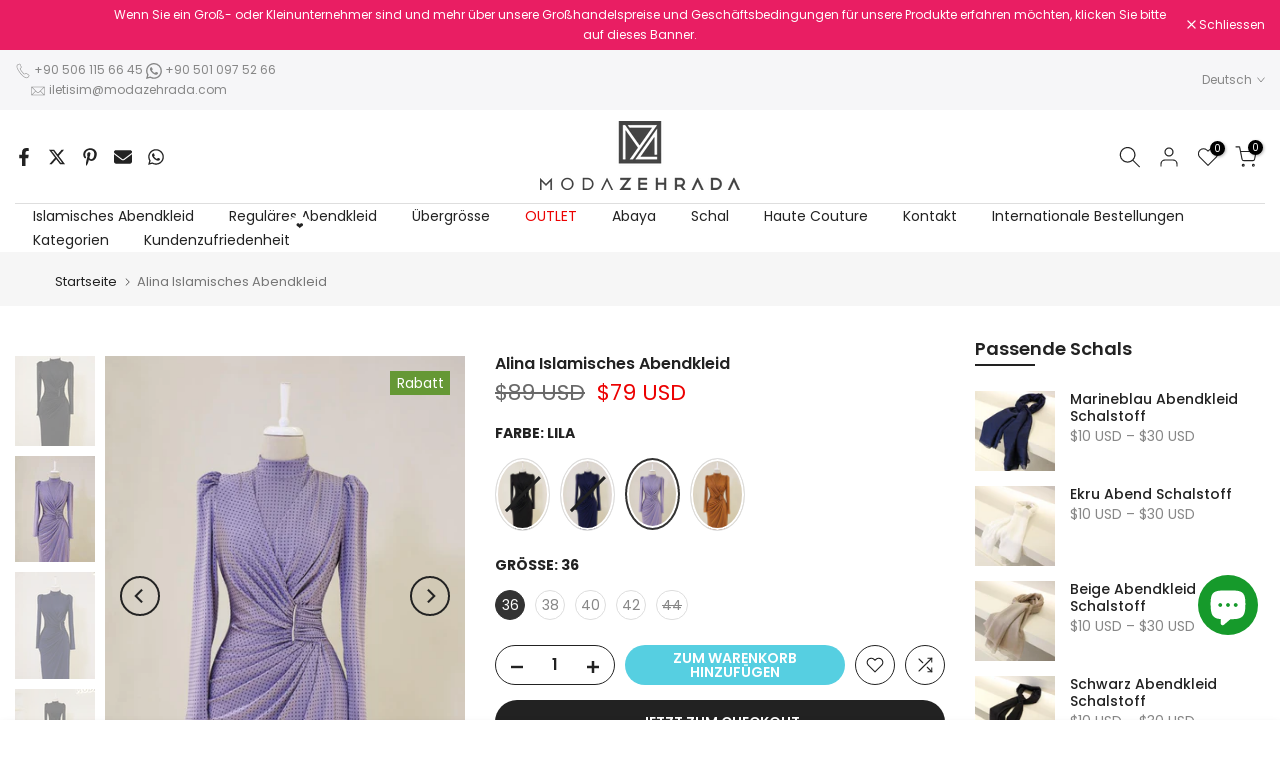

--- FILE ---
content_type: text/html; charset=utf-8
request_url: https://modazehrada.com/de/products/alina-tesettur-abiye
body_size: 81119
content:
<!doctype html><html class="t4sp-theme t4s-wrapper__full_width rtl_false swatch_color_style_2 pr_border_style_1 pr_img_effect_2 enable_eff_img1_true badge_shape_3 css_for_wis_app_true shadow_round_img_false t4s-header__bottom is-remove-unavai-1 t4_compare_true t4s-cart-count-0 t4s-pr-ellipsis-false
 no-js" lang="de">
  <head>


    <meta charset="utf-8">
    <meta http-equiv="X-UA-Compatible" content="IE=edge">
    <meta name="viewport" content="width=device-width, initial-scale=1, height=device-height, minimum-scale=1.0, maximum-scale=1.0">
    <meta name="theme-color" content="#fff">
    <link rel="canonical" href="https://modazehrada.com/de/products/alina-tesettur-abiye">
    <link rel="preconnect" href="https://cdn.shopify.com" crossorigin><link rel="shortcut icon" type="image/png" href="//modazehrada.com/cdn/shop/files/moda-zehrada-logo-favicon-01_f1f1a888-3fbc-4a5f-9501-810b46131fbc.png?v=1614313382&width=32"><link rel="preconnect" href="https://fonts.shopifycdn.com" crossorigin><title>Alina Islamisches Abendkleid &ndash; ModaZehrada</title>
    <meta name="description" content="Es ist ein perfektes Muster. Es handelt sich um gekämmten Baumwollstoff Produktlänge 150 cm Es hat einen Reißverschluss auf der Rückseite Gefüttert Der obere Teil des Produkts ist drapiert Brustpolster verfügbar Es hat eine Wickelrockform (Schlitz ist nicht verfügbar) Es hat die Form eines Bleistiftrocks"><meta name="keywords" content="Alina Islamisches Abendkleid, ModaZehrada, modazehrada.com"/><meta name="author" content="MODAZEHRADA">

<meta property="og:site_name" content="ModaZehrada">
<meta property="og:url" content="https://modazehrada.com/de/products/alina-tesettur-abiye">
<meta property="og:title" content="Alina Islamisches Abendkleid">
<meta property="og:type" content="product">
<meta property="og:description" content="Es ist ein perfektes Muster. Es handelt sich um gekämmten Baumwollstoff Produktlänge 150 cm Es hat einen Reißverschluss auf der Rückseite Gefüttert Der obere Teil des Produkts ist drapiert Brustpolster verfügbar Es hat eine Wickelrockform (Schlitz ist nicht verfügbar) Es hat die Form eines Bleistiftrocks"><meta property="og:image" content="http://modazehrada.com/cdn/shop/files/tesettur-abiye-Alina-Tesettur-Abiye-ModaZehrada.jpg?v=1744324854">
  <meta property="og:image:secure_url" content="https://modazehrada.com/cdn/shop/files/tesettur-abiye-Alina-Tesettur-Abiye-ModaZehrada.jpg?v=1744324854">
  <meta property="og:image:width" content="960">
  <meta property="og:image:height" content="1280"><meta property="og:price:amount" content="79">
  <meta property="og:price:currency" content="USD"><meta name="twitter:site" content="@modazehradacom"><meta name="twitter:card" content="summary_large_image">
<meta name="twitter:title" content="Alina Islamisches Abendkleid">
<meta name="twitter:description" content="Es ist ein perfektes Muster. Es handelt sich um gekämmten Baumwollstoff Produktlänge 150 cm Es hat einen Reißverschluss auf der Rückseite Gefüttert Der obere Teil des Produkts ist drapiert Brustpolster verfügbar Es hat eine Wickelrockform (Schlitz ist nicht verfügbar) Es hat die Form eines Bleistiftrocks"><script src="//modazehrada.com/cdn/shop/t/13/assets/lazysizes.min.js?v=19113999703148210021698650061" async="async"></script>
    <script src="//modazehrada.com/cdn/shop/t/13/assets/global.min.js?v=164417445976002054911698650060" defer="defer"></script>
    <script>window.performance && window.performance.mark && window.performance.mark('shopify.content_for_header.start');</script><meta name="google-site-verification" content="hZatTSDiH_LCdSzanNEd2Gz8wMbrr-Zt6JAclgCNpnE">
<meta name="facebook-domain-verification" content="azp9byvd1ea82tyy7btve5ytuioaqv">
<meta name="facebook-domain-verification" content="k7qseotzr2wparmbxerqmfybbktfpv">
<meta name="google-site-verification" content="GE2L1wnnnkW7hfIr8ypx9PQVDbRdJuG6MbKOOBe4yFQ">
<meta name="facebook-domain-verification" content="jrcg7apqlm4cduvl6un8prtd0v3z73">
<meta id="shopify-digital-wallet" name="shopify-digital-wallet" content="/44523225244/digital_wallets/dialog">
<link rel="alternate" hreflang="x-default" href="https://modazehrada.com/products/alina-tesettur-abiye">
<link rel="alternate" hreflang="tr" href="https://modazehrada.com/products/alina-tesettur-abiye">
<link rel="alternate" hreflang="de" href="https://modazehrada.com/de/products/alina-tesettur-abiye">
<link rel="alternate" hreflang="ar" href="https://modazehrada.com/ar/products/alina-tesettur-abiye">
<link rel="alternate" hreflang="fr" href="https://modazehrada.com/fr/products/alina-tesettur-abiye">
<link rel="alternate" hreflang="en" href="https://modazehrada.com/en/products/alina-tesettur-abiye">
<link rel="alternate" hreflang="ru" href="https://modazehrada.com/ru/products/alina-tesettur-abiye">
<link rel="alternate" hreflang="id" href="https://modazehrada.com/id/products/alina-tesettur-abiye">
<link rel="alternate" hreflang="ms" href="https://modazehrada.com/ms/products/alina-tesettur-abiye">
<link rel="alternate" hreflang="hi" href="https://modazehrada.com/hi/products/alina-tesettur-abiye">
<link rel="alternate" hreflang="es" href="https://modazehrada.com/es/products/alina-tesettur-abiye">
<link rel="alternate" hreflang="it" href="https://modazehrada.com/it/products/alina-tesettur-abiye">
<link rel="alternate" hreflang="pt" href="https://modazehrada.com/pt/products/alina-tesettur-abiye">
<link rel="alternate" hreflang="nl" href="https://modazehrada.com/nl/products/alina-tesettur-abiye">
<link rel="alternate" hreflang="da" href="https://modazehrada.com/da/products/alina-tesettur-abiye">
<link rel="alternate" hreflang="no" href="https://modazehrada.com/no/products/alina-tesettur-abiye">
<link rel="alternate" hreflang="sv" href="https://modazehrada.com/sv/products/alina-tesettur-abiye">
<link rel="alternate" hreflang="az" href="https://modazehrada.com/az/products/alina-tesettur-abiye">
<link rel="alternate" hreflang="bs" href="https://modazehrada.com/bs/products/alina-tesettur-abiye">
<link rel="alternate" hreflang="mk" href="https://modazehrada.com/mk/products/alina-tesettur-abiye">
<link rel="alternate" hreflang="uz" href="https://modazehrada.com/uz/products/alina-tesettur-abiye">
<link rel="alternate" hreflang="kk" href="https://modazehrada.com/kk/products/alina-tesettur-abiye">
<link rel="alternate" hreflang="tr-US" href="https://modazehrada.com/tr-us/products/alina-tesettur-abiye">
<link rel="alternate" hreflang="en-US" href="https://modazehrada.com/en-us/products/alina-tesettur-abiye">
<link rel="alternate" hreflang="tr-DE" href="https://modazehrada.com/tr-de/products/alina-tesettur-abiye">
<link rel="alternate" hreflang="de-DE" href="https://modazehrada.com/de-de/products/alina-tesettur-abiye">
<link rel="alternate" hreflang="en-DE" href="https://modazehrada.com/en-de/products/alina-tesettur-abiye">
<link rel="alternate" hreflang="tr-GB" href="https://modazehrada.com/tr-gb/products/alina-tesettur-abiye">
<link rel="alternate" hreflang="en-GB" href="https://modazehrada.com/en-gb/products/alina-tesettur-abiye">
<link rel="alternate" hreflang="tr-CA" href="https://modazehrada.com/tr-ca/products/alina-tesettur-abiye">
<link rel="alternate" hreflang="en-CA" href="https://modazehrada.com/en-ca/products/alina-tesettur-abiye">
<link rel="alternate" hreflang="tr-FR" href="https://modazehrada.com/tr-fr/products/alina-tesettur-abiye">
<link rel="alternate" hreflang="en-FR" href="https://modazehrada.com/en-fr/products/alina-tesettur-abiye">
<link rel="alternate" hreflang="fr-FR" href="https://modazehrada.com/fr-fr/products/alina-tesettur-abiye">
<link rel="alternate" hreflang="tr-ID" href="https://modazehrada.com/tr-id/products/alina-tesettur-abiye">
<link rel="alternate" hreflang="id-ID" href="https://modazehrada.com/id-id/products/alina-tesettur-abiye">
<link rel="alternate" hreflang="tr-MY" href="https://modazehrada.com/tr-my/products/alina-tesettur-abiye">
<link rel="alternate" hreflang="ms-MY" href="https://modazehrada.com/ms-my/products/alina-tesettur-abiye">
<link rel="alternate" hreflang="id-MY" href="https://modazehrada.com/id-my/products/alina-tesettur-abiye">
<link rel="alternate" hreflang="tr-IN" href="https://modazehrada.com/tr-in/products/alina-tesettur-abiye">
<link rel="alternate" hreflang="hi-IN" href="https://modazehrada.com/hi-in/products/alina-tesettur-abiye">
<link rel="alternate" hreflang="tr-BS" href="https://modazehrada.com/tr-bs/products/alina-tesettur-abiye">
<link rel="alternate" hreflang="tr-CO" href="https://modazehrada.com/tr-co/products/alina-tesettur-abiye">
<link rel="alternate" hreflang="tr-IT" href="https://modazehrada.com/tr-it/products/alina-tesettur-abiye">
<link rel="alternate" hreflang="it-IT" href="https://modazehrada.com/it-it/products/alina-tesettur-abiye">
<link rel="alternate" hreflang="tr-BR" href="https://modazehrada.com/tr-br/products/alina-tesettur-abiye">
<link rel="alternate" hreflang="pt-BR" href="https://modazehrada.com/pt-br/products/alina-tesettur-abiye">
<link rel="alternate" hreflang="tr-NO" href="https://modazehrada.com/tr-no/products/alina-tesettur-abiye">
<link rel="alternate" hreflang="no-NO" href="https://modazehrada.com/no-no/products/alina-tesettur-abiye">
<link rel="alternate" hreflang="tr-SE" href="https://modazehrada.com/tr-se/products/alina-tesettur-abiye">
<link rel="alternate" hreflang="sv-SE" href="https://modazehrada.com/sv-se/products/alina-tesettur-abiye">
<link rel="alternate" hreflang="tr-KG" href="https://modazehrada.com/tr-uz/products/alina-tesettur-abiye">
<link rel="alternate" hreflang="uz-KG" href="https://modazehrada.com/uz-uz/products/alina-tesettur-abiye">
<link rel="alternate" hreflang="tr-TM" href="https://modazehrada.com/tr-uz/products/alina-tesettur-abiye">
<link rel="alternate" hreflang="uz-TM" href="https://modazehrada.com/uz-uz/products/alina-tesettur-abiye">
<link rel="alternate" hreflang="tr-UZ" href="https://modazehrada.com/tr-uz/products/alina-tesettur-abiye">
<link rel="alternate" hreflang="uz-UZ" href="https://modazehrada.com/uz-uz/products/alina-tesettur-abiye">
<link rel="alternate" type="application/json+oembed" href="https://modazehrada.com/de/products/alina-tesettur-abiye.oembed">
<script async="async" src="/checkouts/internal/preloads.js?locale=de-TR"></script>
<script id="shopify-features" type="application/json">{"accessToken":"40e2c5ae50ba4f3e66e122c85a557197","betas":["rich-media-storefront-analytics"],"domain":"modazehrada.com","predictiveSearch":true,"shopId":44523225244,"locale":"de"}</script>
<script>var Shopify = Shopify || {};
Shopify.shop = "modazehrada.myshopify.com";
Shopify.locale = "de";
Shopify.currency = {"active":"USD","rate":"1.0"};
Shopify.country = "TR";
Shopify.theme = {"name":"Kalles v4.2.3 official","id":137507471579,"schema_name":"Kalles","schema_version":"4.2.3","theme_store_id":null,"role":"main"};
Shopify.theme.handle = "null";
Shopify.theme.style = {"id":null,"handle":null};
Shopify.cdnHost = "modazehrada.com/cdn";
Shopify.routes = Shopify.routes || {};
Shopify.routes.root = "/de/";</script>
<script type="module">!function(o){(o.Shopify=o.Shopify||{}).modules=!0}(window);</script>
<script>!function(o){function n(){var o=[];function n(){o.push(Array.prototype.slice.apply(arguments))}return n.q=o,n}var t=o.Shopify=o.Shopify||{};t.loadFeatures=n(),t.autoloadFeatures=n()}(window);</script>
<script id="shop-js-analytics" type="application/json">{"pageType":"product"}</script>
<script defer="defer" async type="module" src="//modazehrada.com/cdn/shopifycloud/shop-js/modules/v2/client.init-shop-cart-sync_HUjMWWU5.de.esm.js"></script>
<script defer="defer" async type="module" src="//modazehrada.com/cdn/shopifycloud/shop-js/modules/v2/chunk.common_QpfDqRK1.esm.js"></script>
<script type="module">
  await import("//modazehrada.com/cdn/shopifycloud/shop-js/modules/v2/client.init-shop-cart-sync_HUjMWWU5.de.esm.js");
await import("//modazehrada.com/cdn/shopifycloud/shop-js/modules/v2/chunk.common_QpfDqRK1.esm.js");

  window.Shopify.SignInWithShop?.initShopCartSync?.({"fedCMEnabled":true,"windoidEnabled":true});

</script>
<script>(function() {
  var isLoaded = false;
  function asyncLoad() {
    if (isLoaded) return;
    isLoaded = true;
    var urls = ["https:\/\/media.getmason.io\/api\/modemagic\/loader600f1ef197241dd8853ad2a095acdf97.js?shop=modazehrada.myshopify.com","https:\/\/smarteucookiebanner.upsell-apps.com\/script_tag.js?shop=modazehrada.myshopify.com","https:\/\/sdks.automizely.com\/conversions\/v1\/conversions.js?app_connection_id=1ff8d7abf9f64877834a4fc3a73ec118\u0026mapped_org_id=d7d0da68aaf90f3a9885715f70372052_v1\u0026shop=modazehrada.myshopify.com","\/\/open-signin.okasconcepts.com\/js\/resource.js?shop=modazehrada.myshopify.com"];
    for (var i = 0; i < urls.length; i++) {
      var s = document.createElement('script');
      s.type = 'text/javascript';
      s.async = true;
      s.src = urls[i];
      var x = document.getElementsByTagName('script')[0];
      x.parentNode.insertBefore(s, x);
    }
  };
  if(window.attachEvent) {
    window.attachEvent('onload', asyncLoad);
  } else {
    window.addEventListener('load', asyncLoad, false);
  }
})();</script>
<script id="__st">var __st={"a":44523225244,"offset":10800,"reqid":"43460346-3fc9-4c81-9597-633139c617f0-1768842190","pageurl":"modazehrada.com\/de\/products\/alina-tesettur-abiye","u":"eb355e7c13a2","p":"product","rtyp":"product","rid":8287850201307};</script>
<script>window.ShopifyPaypalV4VisibilityTracking = true;</script>
<script id="form-persister">!function(){'use strict';const t='contact',e='new_comment',n=[[t,t],['blogs',e],['comments',e],[t,'customer']],o='password',r='form_key',c=['recaptcha-v3-token','g-recaptcha-response','h-captcha-response',o],s=()=>{try{return window.sessionStorage}catch{return}},i='__shopify_v',u=t=>t.elements[r],a=function(){const t=[...n].map((([t,e])=>`form[action*='/${t}']:not([data-nocaptcha='true']) input[name='form_type'][value='${e}']`)).join(',');var e;return e=t,()=>e?[...document.querySelectorAll(e)].map((t=>t.form)):[]}();function m(t){const e=u(t);a().includes(t)&&(!e||!e.value)&&function(t){try{if(!s())return;!function(t){const e=s();if(!e)return;const n=u(t);if(!n)return;const o=n.value;o&&e.removeItem(o)}(t);const e=Array.from(Array(32),(()=>Math.random().toString(36)[2])).join('');!function(t,e){u(t)||t.append(Object.assign(document.createElement('input'),{type:'hidden',name:r})),t.elements[r].value=e}(t,e),function(t,e){const n=s();if(!n)return;const r=[...t.querySelectorAll(`input[type='${o}']`)].map((({name:t})=>t)),u=[...c,...r],a={};for(const[o,c]of new FormData(t).entries())u.includes(o)||(a[o]=c);n.setItem(e,JSON.stringify({[i]:1,action:t.action,data:a}))}(t,e)}catch(e){console.error('failed to persist form',e)}}(t)}const f=t=>{if('true'===t.dataset.persistBound)return;const e=function(t,e){const n=function(t){return'function'==typeof t.submit?t.submit:HTMLFormElement.prototype.submit}(t).bind(t);return function(){let t;return()=>{t||(t=!0,(()=>{try{e(),n()}catch(t){(t=>{console.error('form submit failed',t)})(t)}})(),setTimeout((()=>t=!1),250))}}()}(t,(()=>{m(t)}));!function(t,e){if('function'==typeof t.submit&&'function'==typeof e)try{t.submit=e}catch{}}(t,e),t.addEventListener('submit',(t=>{t.preventDefault(),e()})),t.dataset.persistBound='true'};!function(){function t(t){const e=(t=>{const e=t.target;return e instanceof HTMLFormElement?e:e&&e.form})(t);e&&m(e)}document.addEventListener('submit',t),document.addEventListener('DOMContentLoaded',(()=>{const e=a();for(const t of e)f(t);var n;n=document.body,new window.MutationObserver((t=>{for(const e of t)if('childList'===e.type&&e.addedNodes.length)for(const t of e.addedNodes)1===t.nodeType&&'FORM'===t.tagName&&a().includes(t)&&f(t)})).observe(n,{childList:!0,subtree:!0,attributes:!1}),document.removeEventListener('submit',t)}))}()}();</script>
<script integrity="sha256-4kQ18oKyAcykRKYeNunJcIwy7WH5gtpwJnB7kiuLZ1E=" data-source-attribution="shopify.loadfeatures" defer="defer" src="//modazehrada.com/cdn/shopifycloud/storefront/assets/storefront/load_feature-a0a9edcb.js" crossorigin="anonymous"></script>
<script data-source-attribution="shopify.dynamic_checkout.dynamic.init">var Shopify=Shopify||{};Shopify.PaymentButton=Shopify.PaymentButton||{isStorefrontPortableWallets:!0,init:function(){window.Shopify.PaymentButton.init=function(){};var t=document.createElement("script");t.src="https://modazehrada.com/cdn/shopifycloud/portable-wallets/latest/portable-wallets.de.js",t.type="module",document.head.appendChild(t)}};
</script>
<script data-source-attribution="shopify.dynamic_checkout.buyer_consent">
  function portableWalletsHideBuyerConsent(e){var t=document.getElementById("shopify-buyer-consent"),n=document.getElementById("shopify-subscription-policy-button");t&&n&&(t.classList.add("hidden"),t.setAttribute("aria-hidden","true"),n.removeEventListener("click",e))}function portableWalletsShowBuyerConsent(e){var t=document.getElementById("shopify-buyer-consent"),n=document.getElementById("shopify-subscription-policy-button");t&&n&&(t.classList.remove("hidden"),t.removeAttribute("aria-hidden"),n.addEventListener("click",e))}window.Shopify?.PaymentButton&&(window.Shopify.PaymentButton.hideBuyerConsent=portableWalletsHideBuyerConsent,window.Shopify.PaymentButton.showBuyerConsent=portableWalletsShowBuyerConsent);
</script>
<script>
  function portableWalletsCleanup(e){e&&e.src&&console.error("Failed to load portable wallets script "+e.src);var t=document.querySelectorAll("shopify-accelerated-checkout .shopify-payment-button__skeleton, shopify-accelerated-checkout-cart .wallet-cart-button__skeleton"),e=document.getElementById("shopify-buyer-consent");for(let e=0;e<t.length;e++)t[e].remove();e&&e.remove()}function portableWalletsNotLoadedAsModule(e){e instanceof ErrorEvent&&"string"==typeof e.message&&e.message.includes("import.meta")&&"string"==typeof e.filename&&e.filename.includes("portable-wallets")&&(window.removeEventListener("error",portableWalletsNotLoadedAsModule),window.Shopify.PaymentButton.failedToLoad=e,"loading"===document.readyState?document.addEventListener("DOMContentLoaded",window.Shopify.PaymentButton.init):window.Shopify.PaymentButton.init())}window.addEventListener("error",portableWalletsNotLoadedAsModule);
</script>

<script type="module" src="https://modazehrada.com/cdn/shopifycloud/portable-wallets/latest/portable-wallets.de.js" onError="portableWalletsCleanup(this)" crossorigin="anonymous"></script>
<script nomodule>
  document.addEventListener("DOMContentLoaded", portableWalletsCleanup);
</script>

<script id='scb4127' type='text/javascript' async='' src='https://modazehrada.com/cdn/shopifycloud/privacy-banner/storefront-banner.js'></script><link id="shopify-accelerated-checkout-styles" rel="stylesheet" media="screen" href="https://modazehrada.com/cdn/shopifycloud/portable-wallets/latest/accelerated-checkout-backwards-compat.css" crossorigin="anonymous">
<style id="shopify-accelerated-checkout-cart">
        #shopify-buyer-consent {
  margin-top: 1em;
  display: inline-block;
  width: 100%;
}

#shopify-buyer-consent.hidden {
  display: none;
}

#shopify-subscription-policy-button {
  background: none;
  border: none;
  padding: 0;
  text-decoration: underline;
  font-size: inherit;
  cursor: pointer;
}

#shopify-subscription-policy-button::before {
  box-shadow: none;
}

      </style>

<script>window.performance && window.performance.mark && window.performance.mark('shopify.content_for_header.end');</script>
<link rel="preload" as="font" href="//modazehrada.com/cdn/fonts/poppins/poppins_n4.0ba78fa5af9b0e1a374041b3ceaadf0a43b41362.woff2" type="font/woff2" crossorigin><link rel="preload" as="font" href="//modazehrada.com/cdn/fonts/poppins/poppins_n4.0ba78fa5af9b0e1a374041b3ceaadf0a43b41362.woff2" type="font/woff2" crossorigin><link rel="preload" as="font" href="//modazehrada.com/cdn/fonts/poppins/poppins_n4.0ba78fa5af9b0e1a374041b3ceaadf0a43b41362.woff2" type="font/woff2" crossorigin><link href="//modazehrada.com/cdn/shop/t/13/assets/base.css?v=76992554195321706611698650059" rel="stylesheet" type="text/css" media="all" /><style data-shopify>@font-face {
  font-family: Poppins;
  font-weight: 100;
  font-style: normal;
  font-display: swap;
  src: url("//modazehrada.com/cdn/fonts/poppins/poppins_n1.91f1f2f2f3840810961af59e3a012dcc97d8ef59.woff2") format("woff2"),
       url("//modazehrada.com/cdn/fonts/poppins/poppins_n1.58d050ae3fe39914ce84b159a8c37ae874d01bfc.woff") format("woff");
}
@font-face {
  font-family: Poppins;
  font-weight: 100;
  font-style: italic;
  font-display: swap;
  src: url("//modazehrada.com/cdn/fonts/poppins/poppins_i1.12212c673bc6295d62eea1ca2437af51233e5e67.woff2") format("woff2"),
       url("//modazehrada.com/cdn/fonts/poppins/poppins_i1.57d27b035fa9c9ec7ce7020cd2ed80055da92d77.woff") format("woff");
}
@font-face {
  font-family: Poppins;
  font-weight: 200;
  font-style: normal;
  font-display: swap;
  src: url("//modazehrada.com/cdn/fonts/poppins/poppins_n2.99893b093cc6b797a8baf99180056d9e77320b68.woff2") format("woff2"),
       url("//modazehrada.com/cdn/fonts/poppins/poppins_n2.c218f0380a81801a28158673003c167a54d2d69c.woff") format("woff");
}
@font-face {
  font-family: Poppins;
  font-weight: 200;
  font-style: italic;
  font-display: swap;
  src: url("//modazehrada.com/cdn/fonts/poppins/poppins_i2.7783fc51c19908d12281d3f99718d10ab5348963.woff2") format("woff2"),
       url("//modazehrada.com/cdn/fonts/poppins/poppins_i2.34fc94f042b7f47b1448d25c4247572d2f33189b.woff") format("woff");
}
@font-face {
  font-family: Poppins;
  font-weight: 300;
  font-style: normal;
  font-display: swap;
  src: url("//modazehrada.com/cdn/fonts/poppins/poppins_n3.05f58335c3209cce17da4f1f1ab324ebe2982441.woff2") format("woff2"),
       url("//modazehrada.com/cdn/fonts/poppins/poppins_n3.6971368e1f131d2c8ff8e3a44a36b577fdda3ff5.woff") format("woff");
}
@font-face {
  font-family: Poppins;
  font-weight: 300;
  font-style: italic;
  font-display: swap;
  src: url("//modazehrada.com/cdn/fonts/poppins/poppins_i3.8536b4423050219f608e17f134fe9ea3b01ed890.woff2") format("woff2"),
       url("//modazehrada.com/cdn/fonts/poppins/poppins_i3.0f4433ada196bcabf726ed78f8e37e0995762f7f.woff") format("woff");
}
@font-face {
  font-family: Poppins;
  font-weight: 400;
  font-style: normal;
  font-display: swap;
  src: url("//modazehrada.com/cdn/fonts/poppins/poppins_n4.0ba78fa5af9b0e1a374041b3ceaadf0a43b41362.woff2") format("woff2"),
       url("//modazehrada.com/cdn/fonts/poppins/poppins_n4.214741a72ff2596839fc9760ee7a770386cf16ca.woff") format("woff");
}
@font-face {
  font-family: Poppins;
  font-weight: 400;
  font-style: italic;
  font-display: swap;
  src: url("//modazehrada.com/cdn/fonts/poppins/poppins_i4.846ad1e22474f856bd6b81ba4585a60799a9f5d2.woff2") format("woff2"),
       url("//modazehrada.com/cdn/fonts/poppins/poppins_i4.56b43284e8b52fc64c1fd271f289a39e8477e9ec.woff") format("woff");
}
@font-face {
  font-family: Poppins;
  font-weight: 500;
  font-style: normal;
  font-display: swap;
  src: url("//modazehrada.com/cdn/fonts/poppins/poppins_n5.ad5b4b72b59a00358afc706450c864c3c8323842.woff2") format("woff2"),
       url("//modazehrada.com/cdn/fonts/poppins/poppins_n5.33757fdf985af2d24b32fcd84c9a09224d4b2c39.woff") format("woff");
}
@font-face {
  font-family: Poppins;
  font-weight: 500;
  font-style: italic;
  font-display: swap;
  src: url("//modazehrada.com/cdn/fonts/poppins/poppins_i5.6acfce842c096080e34792078ef3cb7c3aad24d4.woff2") format("woff2"),
       url("//modazehrada.com/cdn/fonts/poppins/poppins_i5.a49113e4fe0ad7fd7716bd237f1602cbec299b3c.woff") format("woff");
}
@font-face {
  font-family: Poppins;
  font-weight: 600;
  font-style: normal;
  font-display: swap;
  src: url("//modazehrada.com/cdn/fonts/poppins/poppins_n6.aa29d4918bc243723d56b59572e18228ed0786f6.woff2") format("woff2"),
       url("//modazehrada.com/cdn/fonts/poppins/poppins_n6.5f815d845fe073750885d5b7e619ee00e8111208.woff") format("woff");
}
@font-face {
  font-family: Poppins;
  font-weight: 600;
  font-style: italic;
  font-display: swap;
  src: url("//modazehrada.com/cdn/fonts/poppins/poppins_i6.bb8044d6203f492888d626dafda3c2999253e8e9.woff2") format("woff2"),
       url("//modazehrada.com/cdn/fonts/poppins/poppins_i6.e233dec1a61b1e7dead9f920159eda42280a02c3.woff") format("woff");
}
@font-face {
  font-family: Poppins;
  font-weight: 700;
  font-style: normal;
  font-display: swap;
  src: url("//modazehrada.com/cdn/fonts/poppins/poppins_n7.56758dcf284489feb014a026f3727f2f20a54626.woff2") format("woff2"),
       url("//modazehrada.com/cdn/fonts/poppins/poppins_n7.f34f55d9b3d3205d2cd6f64955ff4b36f0cfd8da.woff") format("woff");
}
@font-face {
  font-family: Poppins;
  font-weight: 700;
  font-style: italic;
  font-display: swap;
  src: url("//modazehrada.com/cdn/fonts/poppins/poppins_i7.42fd71da11e9d101e1e6c7932199f925f9eea42d.woff2") format("woff2"),
       url("//modazehrada.com/cdn/fonts/poppins/poppins_i7.ec8499dbd7616004e21155106d13837fff4cf556.woff") format("woff");
}
@font-face {
  font-family: Poppins;
  font-weight: 800;
  font-style: normal;
  font-display: swap;
  src: url("//modazehrada.com/cdn/fonts/poppins/poppins_n8.580200d05bca09e2e0c6f4c922047c227dfa8e8c.woff2") format("woff2"),
       url("//modazehrada.com/cdn/fonts/poppins/poppins_n8.f4450f472fdcbe9e829f3583ebd559988f5a3d25.woff") format("woff");
}
@font-face {
  font-family: Poppins;
  font-weight: 800;
  font-style: italic;
  font-display: swap;
  src: url("//modazehrada.com/cdn/fonts/poppins/poppins_i8.55af7c89c62b8603457a34c5936ad3b39f67e29c.woff2") format("woff2"),
       url("//modazehrada.com/cdn/fonts/poppins/poppins_i8.1143b85f67a233999703c64471299cee6bc83160.woff") format("woff");
}
@font-face {
  font-family: Poppins;
  font-weight: 900;
  font-style: normal;
  font-display: swap;
  src: url("//modazehrada.com/cdn/fonts/poppins/poppins_n9.eb6b9ef01b62e777a960bfd02fc9fb4918cd3eab.woff2") format("woff2"),
       url("//modazehrada.com/cdn/fonts/poppins/poppins_n9.6501a5bd018e348b6d5d6e8c335f9e7d32a80c36.woff") format("woff");
}
@font-face {
  font-family: Poppins;
  font-weight: 900;
  font-style: italic;
  font-display: swap;
  src: url("//modazehrada.com/cdn/fonts/poppins/poppins_i9.c9d778054c6973c207cbc167d4355fd67c665d16.woff2") format("woff2"),
       url("//modazehrada.com/cdn/fonts/poppins/poppins_i9.67b02f99c1e5afe159943a603851cb6b6276ba49.woff") format("woff");
}
@font-face {
  font-family: "Libre Baskerville";
  font-weight: 400;
  font-style: normal;
  font-display: swap;
  src: url("//modazehrada.com/cdn/fonts/libre_baskerville/librebaskerville_n4.2ec9ee517e3ce28d5f1e6c6e75efd8a97e59c189.woff2") format("woff2"),
       url("//modazehrada.com/cdn/fonts/libre_baskerville/librebaskerville_n4.323789551b85098885c8eccedfb1bd8f25f56007.woff") format("woff");
}
:root {
        
         /* CSS Variables */
        --wrapper-mw      : 1420px;
        --font-family-1   : Poppins, sans-serif;;
        --font-family-2   : Poppins, sans-serif;;
        --font-family-3   : "Libre Baskerville", serif;;
        --font-body-family   : Poppins, sans-serif;;
        --font-heading-family: Poppins, sans-serif;;
       
        
        --t4s-success-color       : #428445;
        --t4s-success-color-rgb   : 66, 132, 69;
        --t4s-warning-color       : #e0b252;
        --t4s-warning-color-rgb   : 224, 178, 82;
        --t4s-error-color         : #EB001B;
        --t4s-error-color-rgb     : 235, 0, 27;
        --t4s-light-color         : #ffffff;
        --t4s-dark-color          : #222222;
        --t4s-highlight-color     : #ec0101;
        --t4s-tooltip-background  : #383838;
        --t4s-tooltip-color       : #fff;
        --primary-sw-color        : #333;
        --primary-sw-color-rgb    : 51, 51, 51;
        --border-sw-color         : #ddd;
        --secondary-sw-color      : #878787;
        --primary-price-color     : #ec0101;
        --secondary-price-color   : #878787;
        
        --t4s-body-background     : #fff;
        --text-color              : #878787;
        --text-color-rgb          : 135, 135, 135;
        --heading-color           : #222222;
        --accent-color            : #56cfe1;
        --accent-color-rgb        : 86, 207, 225;
        --accent-color-darken     : #23b2c7;
        --accent-color-hover      : var(--accent-color-darken);
        --secondary-color         : #222;
        --secondary-color-rgb     : 34, 34, 34;
        --link-color              : #878787;
        --link-color-hover        : #56cfe1;
        --border-color            : #ddd;
        --border-color-rgb        : 221, 221, 221;
        --border-primary-color    : #333;
        --button-background       : #222;
        --button-color            : #fff;
        --button-background-hover : #56cfe1;
        --button-color-hover      : #fff;

        --sale-badge-background    : #659835;
        --sale-badge-color         : #fff;
        --new-badge-background     : #333;
        --new-badge-color          : #fff;
        --preorder-badge-background: #0774d7;
        --preorder-badge-color     : #fff;
        --soldout-badge-background : #d11715;
        --soldout-badge-color      : #fff;
        --custom-badge-background  : #00A500;
        --custom-badge-color       : #fff;/* Shopify related variables */
        --payment-terms-background-color: ;
        
        --lz-background: #f5f5f5;
        --lz-img: url("//modazehrada.com/cdn/shop/t/13/assets/t4s_loader.svg?v=21452843680654493511698650104");}

    html {
      font-size: 62.5%;
      height: 100%;
    }

    body {
      margin: 0;
      overflow-x: hidden;
      font-size:14px;
      letter-spacing: 0px;
      color: var(--text-color);
      font-family: var(--font-body-family);
      line-height: 1.7;
      font-weight: 400;
      -webkit-font-smoothing: auto;
      -moz-osx-font-smoothing: auto;
    }
    /*
    @media screen and (min-width: 750px) {
      body {
        font-size: 1.6rem;
      }
    }
    */

    h1, h2, h3, h4, h5, h6, .t4s_as_title {
      color: var(--heading-color);
      font-family: var(--font-heading-family);
      line-height: 1.4;
      font-weight: 600;
      letter-spacing: 0px;
    }
    h1 { font-size: 37px }
    h2 { font-size: 29px }
    h3 { font-size: 23px }
    h4 { font-size: 18px }
    h5 { font-size: 17px }
    h6 { font-size: 15.5px }
    a,.t4s_as_link {
      /* font-family: var(--font-link-family); */
      color: var(--link-color);
    }
    a:hover,.t4s_as_link:hover {
      color: var(--link-color-hover);
    }
    button,
    input,
    optgroup,
    select,
    textarea {
      border-color: var(--border-color);
    }
    .t4s_as_button,
    button,
    input[type="button"]:not(.t4s-btn),
    input[type="reset"],
    input[type="submit"]:not(.t4s-btn) {
      font-family: var(--font-button-family);
      color: var(--button-color);
      background-color: var(--button-background);
      border-color: var(--button-background);
    }
    .t4s_as_button:hover,
    button:hover,
    input[type="button"]:not(.t4s-btn):hover, 
    input[type="reset"]:hover,
    input[type="submit"]:not(.t4s-btn):hover  {
      color: var(--button-color-hover);
      background-color: var(--button-background-hover);
      border-color: var(--button-background-hover);
    }
    
    .t4s-cp,.t4s-color-accent { color : var(--accent-color) }.t4s-ct,.t4s-color-text { color : var(--text-color) }.t4s-ch,.t4ss-color-heading { color : var(--heading-color) }.t4s-csecondary { color : var(--secondary-color) }
    
    .t4s-fnt-fm-1 {
      font-family: var(--font-family-1) !important;
    }
    .t4s-fnt-fm-2 {
      font-family: var(--font-family-2) !important;
    }
    .t4s-fnt-fm-3 {
      font-family: var(--font-family-3) !important;
    }
    .t4s-cr {
        color: var(--t4s-highlight-color);
    }
    .t4s-price__sale { color: var(--primary-price-color); }.t4s-fix-overflow.t4s-row { max-width: 100vw;margin-left: auto;margin-right: auto;}.lazyloadt4s-opt {opacity: 1 !important;transition: opacity 0s, transform 1s !important;}.t4s-d-block {display: block;}.t4s-d-none {display: none;}@media (min-width: 768px) {.t4s-d-md-block {display: block;}.t4s-d-md-none {display: none; }}@media (min-width: 1025px) {.t4s-d-lg-block {display: block;}.t4s-d-lg-none {display: none; }}</style><script>
  const isBehaviorSmooth = 'scrollBehavior' in document.documentElement.style && getComputedStyle(document.documentElement).scrollBehavior === 'smooth';
  const t4sXMLHttpRequest = window.XMLHttpRequest, documentElementT4s = document.documentElement; documentElementT4s.className = documentElementT4s.className.replace('no-js', 'js');function loadImageT4s(_this) { _this.classList.add('lazyloadt4sed')};(function() { const matchMediaHoverT4s = (window.matchMedia('(-moz-touch-enabled: 1), (hover: none)')).matches; documentElementT4s.className += ((window.CSS && window.CSS.supports('(position: sticky) or (position: -webkit-sticky)')) ? ' t4sp-sticky' : ' t4sp-no-sticky'); documentElementT4s.className += matchMediaHoverT4s ? ' t4sp-no-hover' : ' t4sp-hover'; window.onpageshow = function() { if (performance.navigation.type === 2) {document.dispatchEvent(new CustomEvent('cart:refresh'))} }; if (!matchMediaHoverT4s && window.width > 1024) { document.addEventListener('mousemove', function(evt) { documentElementT4s.classList.replace('t4sp-no-hover','t4sp-hover'); document.dispatchEvent(new CustomEvent('theme:hover')); }, {once : true} ); } }());</script><meta name="google-site-verification" content="Mha12nfvYBQUINWecooOdKNPXW78W32ZonEylov8X2w" />
  <!-- BEGIN app block: shopify://apps/geo-pro-geolocation/blocks/geopro/16fc5313-7aee-4e90-ac95-f50fc7c8b657 --><!-- This snippet is used to load Geo:Pro data on the storefront -->
<meta class='geo-ip' content='[base64]'>
<!-- This snippet initializes the plugin -->
<script async>
  try {
    const loadGeoPro=()=>{let e=e=>{if(!e||e.isCrawler||"success"!==e.message){window.geopro_cancel="1";return}let o=e.isAdmin?"el-geoip-location-admin":"el-geoip-location",s=Date.now()+864e5;localStorage.setItem(o,JSON.stringify({value:e.data,expires:s})),e.isAdmin&&localStorage.setItem("el-geoip-admin",JSON.stringify({value:"1",expires:s}))},o=new XMLHttpRequest;o.open("GET","https://geo.geoproapp.com?x-api-key=91e359ab7-2b63-539e-1de2-c4bf731367a7",!0),o.responseType="json",o.onload=()=>e(200===o.status?o.response:null),o.send()},load=!["el-geoip-location-admin","el-geoip-location"].some(e=>{try{let o=JSON.parse(localStorage.getItem(e));return o&&o.expires>Date.now()}catch(s){return!1}});load&&loadGeoPro();
  } catch(e) {
    console.warn('Geo:Pro error', e);
    window.geopro_cancel = '1';
  }
</script>
<script src="https://cdn.shopify.com/extensions/019b746b-26da-7a64-a671-397924f34f11/easylocation-195/assets/easylocation-storefront.min.js" type="text/javascript" async></script>


<!-- END app block --><!-- BEGIN app block: shopify://apps/currency-converter/blocks/app-embed-block/a56d6bd1-e9df-4a4a-b98e-e9bb5c43a042 --><script>
    window.codeblackbelt = window.codeblackbelt || {};
    window.codeblackbelt.shop = window.codeblackbelt.shop || 'modazehrada.myshopify.com';
    </script><script src="//cdn.codeblackbelt.com/widgets/currency-converter-plus/main.min.js?version=2026011920+0300" async></script>
<!-- END app block --><!-- BEGIN app block: shopify://apps/pagefly-page-builder/blocks/app-embed/83e179f7-59a0-4589-8c66-c0dddf959200 -->

<!-- BEGIN app snippet: pagefly-cro-ab-testing-main -->







<script>
  ;(function () {
    const url = new URL(window.location)
    const viewParam = url.searchParams.get('view')
    if (viewParam && viewParam.includes('variant-pf-')) {
      url.searchParams.set('pf_v', viewParam)
      url.searchParams.delete('view')
      window.history.replaceState({}, '', url)
    }
  })()
</script>



<script type='module'>
  
  window.PAGEFLY_CRO = window.PAGEFLY_CRO || {}

  window.PAGEFLY_CRO['data_debug'] = {
    original_template_suffix: "all_products",
    allow_ab_test: false,
    ab_test_start_time: 0,
    ab_test_end_time: 0,
    today_date_time: 1768842191000,
  }
  window.PAGEFLY_CRO['GA4'] = { enabled: false}
</script>

<!-- END app snippet -->








  <script src='https://cdn.shopify.com/extensions/019bb4f9-aed6-78a3-be91-e9d44663e6bf/pagefly-page-builder-215/assets/pagefly-helper.js' defer='defer'></script>

  <script src='https://cdn.shopify.com/extensions/019bb4f9-aed6-78a3-be91-e9d44663e6bf/pagefly-page-builder-215/assets/pagefly-general-helper.js' defer='defer'></script>

  <script src='https://cdn.shopify.com/extensions/019bb4f9-aed6-78a3-be91-e9d44663e6bf/pagefly-page-builder-215/assets/pagefly-snap-slider.js' defer='defer'></script>

  <script src='https://cdn.shopify.com/extensions/019bb4f9-aed6-78a3-be91-e9d44663e6bf/pagefly-page-builder-215/assets/pagefly-slideshow-v3.js' defer='defer'></script>

  <script src='https://cdn.shopify.com/extensions/019bb4f9-aed6-78a3-be91-e9d44663e6bf/pagefly-page-builder-215/assets/pagefly-slideshow-v4.js' defer='defer'></script>

  <script src='https://cdn.shopify.com/extensions/019bb4f9-aed6-78a3-be91-e9d44663e6bf/pagefly-page-builder-215/assets/pagefly-glider.js' defer='defer'></script>

  <script src='https://cdn.shopify.com/extensions/019bb4f9-aed6-78a3-be91-e9d44663e6bf/pagefly-page-builder-215/assets/pagefly-slideshow-v1-v2.js' defer='defer'></script>

  <script src='https://cdn.shopify.com/extensions/019bb4f9-aed6-78a3-be91-e9d44663e6bf/pagefly-page-builder-215/assets/pagefly-product-media.js' defer='defer'></script>

  <script src='https://cdn.shopify.com/extensions/019bb4f9-aed6-78a3-be91-e9d44663e6bf/pagefly-page-builder-215/assets/pagefly-product.js' defer='defer'></script>


<script id='pagefly-helper-data' type='application/json'>
  {
    "page_optimization": {
      "assets_prefetching": false
    },
    "elements_asset_mapper": {
      "Accordion": "https://cdn.shopify.com/extensions/019bb4f9-aed6-78a3-be91-e9d44663e6bf/pagefly-page-builder-215/assets/pagefly-accordion.js",
      "Accordion3": "https://cdn.shopify.com/extensions/019bb4f9-aed6-78a3-be91-e9d44663e6bf/pagefly-page-builder-215/assets/pagefly-accordion3.js",
      "CountDown": "https://cdn.shopify.com/extensions/019bb4f9-aed6-78a3-be91-e9d44663e6bf/pagefly-page-builder-215/assets/pagefly-countdown.js",
      "GMap1": "https://cdn.shopify.com/extensions/019bb4f9-aed6-78a3-be91-e9d44663e6bf/pagefly-page-builder-215/assets/pagefly-gmap.js",
      "GMap2": "https://cdn.shopify.com/extensions/019bb4f9-aed6-78a3-be91-e9d44663e6bf/pagefly-page-builder-215/assets/pagefly-gmap.js",
      "GMapBasicV2": "https://cdn.shopify.com/extensions/019bb4f9-aed6-78a3-be91-e9d44663e6bf/pagefly-page-builder-215/assets/pagefly-gmap.js",
      "GMapAdvancedV2": "https://cdn.shopify.com/extensions/019bb4f9-aed6-78a3-be91-e9d44663e6bf/pagefly-page-builder-215/assets/pagefly-gmap.js",
      "HTML.Video": "https://cdn.shopify.com/extensions/019bb4f9-aed6-78a3-be91-e9d44663e6bf/pagefly-page-builder-215/assets/pagefly-htmlvideo.js",
      "HTML.Video2": "https://cdn.shopify.com/extensions/019bb4f9-aed6-78a3-be91-e9d44663e6bf/pagefly-page-builder-215/assets/pagefly-htmlvideo2.js",
      "HTML.Video3": "https://cdn.shopify.com/extensions/019bb4f9-aed6-78a3-be91-e9d44663e6bf/pagefly-page-builder-215/assets/pagefly-htmlvideo2.js",
      "BackgroundVideo": "https://cdn.shopify.com/extensions/019bb4f9-aed6-78a3-be91-e9d44663e6bf/pagefly-page-builder-215/assets/pagefly-htmlvideo2.js",
      "Instagram": "https://cdn.shopify.com/extensions/019bb4f9-aed6-78a3-be91-e9d44663e6bf/pagefly-page-builder-215/assets/pagefly-instagram.js",
      "Instagram2": "https://cdn.shopify.com/extensions/019bb4f9-aed6-78a3-be91-e9d44663e6bf/pagefly-page-builder-215/assets/pagefly-instagram.js",
      "Insta3": "https://cdn.shopify.com/extensions/019bb4f9-aed6-78a3-be91-e9d44663e6bf/pagefly-page-builder-215/assets/pagefly-instagram3.js",
      "Tabs": "https://cdn.shopify.com/extensions/019bb4f9-aed6-78a3-be91-e9d44663e6bf/pagefly-page-builder-215/assets/pagefly-tab.js",
      "Tabs3": "https://cdn.shopify.com/extensions/019bb4f9-aed6-78a3-be91-e9d44663e6bf/pagefly-page-builder-215/assets/pagefly-tab3.js",
      "ProductBox": "https://cdn.shopify.com/extensions/019bb4f9-aed6-78a3-be91-e9d44663e6bf/pagefly-page-builder-215/assets/pagefly-cart.js",
      "FBPageBox2": "https://cdn.shopify.com/extensions/019bb4f9-aed6-78a3-be91-e9d44663e6bf/pagefly-page-builder-215/assets/pagefly-facebook.js",
      "FBLikeButton2": "https://cdn.shopify.com/extensions/019bb4f9-aed6-78a3-be91-e9d44663e6bf/pagefly-page-builder-215/assets/pagefly-facebook.js",
      "TwitterFeed2": "https://cdn.shopify.com/extensions/019bb4f9-aed6-78a3-be91-e9d44663e6bf/pagefly-page-builder-215/assets/pagefly-twitter.js",
      "Paragraph4": "https://cdn.shopify.com/extensions/019bb4f9-aed6-78a3-be91-e9d44663e6bf/pagefly-page-builder-215/assets/pagefly-paragraph4.js",

      "AliReviews": "https://cdn.shopify.com/extensions/019bb4f9-aed6-78a3-be91-e9d44663e6bf/pagefly-page-builder-215/assets/pagefly-3rd-elements.js",
      "BackInStock": "https://cdn.shopify.com/extensions/019bb4f9-aed6-78a3-be91-e9d44663e6bf/pagefly-page-builder-215/assets/pagefly-3rd-elements.js",
      "GloboBackInStock": "https://cdn.shopify.com/extensions/019bb4f9-aed6-78a3-be91-e9d44663e6bf/pagefly-page-builder-215/assets/pagefly-3rd-elements.js",
      "GrowaveWishlist": "https://cdn.shopify.com/extensions/019bb4f9-aed6-78a3-be91-e9d44663e6bf/pagefly-page-builder-215/assets/pagefly-3rd-elements.js",
      "InfiniteOptionsShopPad": "https://cdn.shopify.com/extensions/019bb4f9-aed6-78a3-be91-e9d44663e6bf/pagefly-page-builder-215/assets/pagefly-3rd-elements.js",
      "InkybayProductPersonalizer": "https://cdn.shopify.com/extensions/019bb4f9-aed6-78a3-be91-e9d44663e6bf/pagefly-page-builder-215/assets/pagefly-3rd-elements.js",
      "LimeSpot": "https://cdn.shopify.com/extensions/019bb4f9-aed6-78a3-be91-e9d44663e6bf/pagefly-page-builder-215/assets/pagefly-3rd-elements.js",
      "Loox": "https://cdn.shopify.com/extensions/019bb4f9-aed6-78a3-be91-e9d44663e6bf/pagefly-page-builder-215/assets/pagefly-3rd-elements.js",
      "Opinew": "https://cdn.shopify.com/extensions/019bb4f9-aed6-78a3-be91-e9d44663e6bf/pagefly-page-builder-215/assets/pagefly-3rd-elements.js",
      "Powr": "https://cdn.shopify.com/extensions/019bb4f9-aed6-78a3-be91-e9d44663e6bf/pagefly-page-builder-215/assets/pagefly-3rd-elements.js",
      "ProductReviews": "https://cdn.shopify.com/extensions/019bb4f9-aed6-78a3-be91-e9d44663e6bf/pagefly-page-builder-215/assets/pagefly-3rd-elements.js",
      "PushOwl": "https://cdn.shopify.com/extensions/019bb4f9-aed6-78a3-be91-e9d44663e6bf/pagefly-page-builder-215/assets/pagefly-3rd-elements.js",
      "ReCharge": "https://cdn.shopify.com/extensions/019bb4f9-aed6-78a3-be91-e9d44663e6bf/pagefly-page-builder-215/assets/pagefly-3rd-elements.js",
      "Rivyo": "https://cdn.shopify.com/extensions/019bb4f9-aed6-78a3-be91-e9d44663e6bf/pagefly-page-builder-215/assets/pagefly-3rd-elements.js",
      "TrackingMore": "https://cdn.shopify.com/extensions/019bb4f9-aed6-78a3-be91-e9d44663e6bf/pagefly-page-builder-215/assets/pagefly-3rd-elements.js",
      "Vitals": "https://cdn.shopify.com/extensions/019bb4f9-aed6-78a3-be91-e9d44663e6bf/pagefly-page-builder-215/assets/pagefly-3rd-elements.js",
      "Wiser": "https://cdn.shopify.com/extensions/019bb4f9-aed6-78a3-be91-e9d44663e6bf/pagefly-page-builder-215/assets/pagefly-3rd-elements.js"
    },
    "custom_elements_mapper": {
      "pf-click-action-element": "https://cdn.shopify.com/extensions/019bb4f9-aed6-78a3-be91-e9d44663e6bf/pagefly-page-builder-215/assets/pagefly-click-action-element.js",
      "pf-dialog-element": "https://cdn.shopify.com/extensions/019bb4f9-aed6-78a3-be91-e9d44663e6bf/pagefly-page-builder-215/assets/pagefly-dialog-element.js"
    }
  }
</script>


<!-- END app block --><!-- BEGIN app block: shopify://apps/t-lab-ai-language-translate/blocks/custom_translations/b5b83690-efd4-434d-8c6a-a5cef4019faf --><!-- BEGIN app snippet: custom_translation_scripts --><script>
(()=>{var o=/\([0-9]+?\)$/,M=/\r?\n|\r|\t|\xa0|\u200B|\u200E|&nbsp;| /g,v=/<\/?[a-z][\s\S]*>/i,t=/^(https?:\/\/|\/\/)[^\s/$.?#].[^\s]*$/i,k=/\{\{\s*([a-zA-Z_]\w*)\s*\}\}/g,p=/\{\{\s*([a-zA-Z_]\w*)\s*\}\}/,r=/^(https:)?\/\/cdn\.shopify\.com\/(.+)\.(png|jpe?g|gif|webp|svgz?|bmp|tiff?|ico|avif)/i,e=/^(https:)?\/\/cdn\.shopify\.com/i,a=/\b(?:https?|ftp)?:?\/\/?[^\s\/]+\/[^\s]+\.(?:png|jpe?g|gif|webp|svgz?|bmp|tiff?|ico|avif)\b/i,I=/url\(['"]?(.*?)['"]?\)/,m="__label:",i=document.createElement("textarea"),u={t:["src","data-src","data-source","data-href","data-zoom","data-master","data-bg","base-src"],i:["srcset","data-srcset"],o:["href","data-href"],u:["href","data-href","data-src","data-zoom"]},g=new Set(["img","picture","button","p","a","input"]),h=16.67,s=function(n){return n.nodeType===Node.ELEMENT_NODE},c=function(n){return n.nodeType===Node.TEXT_NODE};function w(n){return r.test(n.trim())||a.test(n.trim())}function b(n){return(n=>(n=n.trim(),t.test(n)))(n)||e.test(n.trim())}var l=function(n){return!n||0===n.trim().length};function j(n){return i.innerHTML=n,i.value}function T(n){return A(j(n))}function A(n){return n.trim().replace(o,"").replace(M,"").trim()}var _=1e3;function D(n){n=n.trim().replace(M,"").replace(/&amp;/g,"&").replace(/&gt;/g,">").replace(/&lt;/g,"<").trim();return n.length>_?N(n):n}function E(n){return n.trim().toLowerCase().replace(/^https:/i,"")}function N(n){for(var t=5381,r=0;r<n.length;r++)t=(t<<5)+t^n.charCodeAt(r);return(t>>>0).toString(36)}function f(n){for(var t=document.createElement("template"),r=(t.innerHTML=n,["SCRIPT","IFRAME","OBJECT","EMBED","LINK","META"]),e=/^(on\w+|srcdoc|style)$/i,a=document.createTreeWalker(t.content,NodeFilter.SHOW_ELEMENT),i=a.nextNode();i;i=a.nextNode()){var o=i;if(r.includes(o.nodeName))o.remove();else for(var u=o.attributes.length-1;0<=u;--u)e.test(o.attributes[u].name)&&o.removeAttribute(o.attributes[u].name)}return t.innerHTML}function d(n,t,r){void 0===r&&(r=20);for(var e=n,a=0;e&&e.parentElement&&a<r;){for(var i=e.parentElement,o=0,u=t;o<u.length;o++)for(var s=u[o],c=0,l=s.l;c<l.length;c++){var f=l[c];switch(f.type){case"class":for(var d=0,v=i.classList;d<v.length;d++){var p=v[d];if(f.value.test(p))return s.label}break;case"id":if(i.id&&f.value.test(i.id))return s.label;break;case"attribute":if(i.hasAttribute(f.name)){if(!f.value)return s.label;var m=i.getAttribute(f.name);if(m&&f.value.test(m))return s.label}}}e=i,a++}return"unknown"}function y(n,t){var r,e,a;"function"==typeof window.fetch&&"AbortController"in window?(r=new AbortController,e=setTimeout(function(){return r.abort()},3e3),fetch(n,{credentials:"same-origin",signal:r.signal}).then(function(n){return clearTimeout(e),n.ok?n.json():Promise.reject(n)}).then(t).catch(console.error)):((a=new XMLHttpRequest).onreadystatechange=function(){4===a.readyState&&200===a.status&&t(JSON.parse(a.responseText))},a.open("GET",n,!0),a.timeout=3e3,a.send())}function O(){var l=/([^\s]+)\.(png|jpe?g|gif|webp|svgz?|bmp|tiff?|ico|avif)$/i,f=/_(\{width\}x*|\{width\}x\{height\}|\d{3,4}x\d{3,4}|\d{3,4}x|x\d{3,4}|pinco|icon|thumb|small|compact|medium|large|grande|original|master)(_crop_\w+)*(@[2-3]x)*(.progressive)*$/i,d=/^(https?|ftp|file):\/\//i;function r(n){var t,r="".concat(n.path).concat(n.v).concat(null!=(r=n.size)?r:"",".").concat(n.p);return n.m&&(r="".concat(n.path).concat(n.m,"/").concat(n.v).concat(null!=(t=n.size)?t:"",".").concat(n.p)),n.host&&(r="".concat(null!=(t=n.protocol)?t:"","//").concat(n.host).concat(r)),n.g&&(r+=n.g),r}return{h:function(n){var t=!0,r=(d.test(n)||n.startsWith("//")||(t=!1,n="https://example.com"+n),t);n.startsWith("//")&&(r=!1,n="https:"+n);try{new URL(n)}catch(n){return null}var e,a,i,o,u,s,n=new URL(n),c=n.pathname.split("/").filter(function(n){return n});return c.length<1||(a=c.pop(),e=null!=(e=c.pop())?e:null,null===(a=a.match(l)))?null:(s=a[1],a=a[2],i=s.match(f),o=s,(u=null)!==i&&(o=s.substring(0,i.index),u=i[0]),s=0<c.length?"/"+c.join("/")+"/":"/",{protocol:r?n.protocol:null,host:t?n.host:null,path:s,g:n.search,m:e,v:o,size:u,p:a,version:n.searchParams.get("v"),width:n.searchParams.get("width")})},T:r,S:function(n){return(n.m?"/".concat(n.m,"/"):"/").concat(n.v,".").concat(n.p)},M:function(n){return(n.m?"/".concat(n.m,"/"):"/").concat(n.v,".").concat(n.p,"?v=").concat(n.version||"0")},k:function(n,t){return r({protocol:t.protocol,host:t.host,path:t.path,g:t.g,m:t.m,v:t.v,size:n.size,p:t.p,version:t.version,width:t.width})}}}var x,S,C={},H={};function q(p,n){var m=new Map,g=new Map,i=new Map,r=new Map,e=new Map,a=new Map,o=new Map,u=function(n){return n.toLowerCase().replace(/[\s\W_]+/g,"")},s=new Set(n.A.map(u)),c=0,l=!1,f=!1,d=O();function v(n,t,r){s.has(u(n))||n&&t&&(r.set(n,t),l=!0)}function t(n,t){if(n&&n.trim()&&0!==m.size){var r=A(n),e=H[r];if(e&&(p.log("dictionary",'Overlapping text: "'.concat(n,'" related to html: "').concat(e,'"')),t)&&(n=>{if(n)for(var t=h(n.outerHTML),r=t._,e=(t.I||(r=0),n.parentElement),a=0;e&&a<5;){var i=h(e.outerHTML),o=i.I,i=i._;if(o){if(p.log("dictionary","Ancestor depth ".concat(a,": overlap score=").concat(i.toFixed(3),", base=").concat(r.toFixed(3))),r<i)return 1;if(i<r&&0<r)return}e=e.parentElement,a++}})(t))p.log("dictionary",'Skipping text translation for "'.concat(n,'" because an ancestor HTML translation exists'));else{e=m.get(r);if(e)return e;var a=n;if(a&&a.trim()&&0!==g.size){for(var i,o,u,s=g.entries(),c=s.next();!c.done;){var l=c.value[0],f=c.value[1],d=a.trim().match(l);if(d&&1<d.length){i=l,o=f,u=d;break}c=s.next()}if(i&&o&&u){var v=u.slice(1),t=o.match(k);if(t&&t.length===v.length)return t.reduce(function(n,t,r){return n.replace(t,v[r])},o)}}}}return null}function h(n){var r,e,a;return!n||!n.trim()||0===i.size?{I:null,_:0}:(r=D(n),a=0,(e=null)!=(n=i.get(r))?{I:n,_:1}:(i.forEach(function(n,t){-1!==t.indexOf(r)&&(t=r.length/t.length,a<t)&&(a=t,e=n)}),{I:e,_:a}))}function w(n){return n&&n.trim()&&0!==i.size&&(n=D(n),null!=(n=i.get(n)))?n:null}function b(n){if(n&&n.trim()&&0!==r.size){var t=E(n),t=r.get(t);if(t)return t;t=d.h(n);if(t){n=d.M(t).toLowerCase(),n=r.get(n);if(n)return n;n=d.S(t).toLowerCase(),t=r.get(n);if(t)return t}}return null}function T(n){return!n||!n.trim()||0===e.size||void 0===(n=e.get(A(n)))?null:n}function y(n){return!n||!n.trim()||0===a.size||void 0===(n=a.get(E(n)))?null:n}function x(n){var t;return!n||!n.trim()||0===o.size?null:null!=(t=o.get(A(n)))?t:(t=D(n),void 0!==(n=o.get(t))?n:null)}function S(){var n={j:m,D:g,N:i,O:r,C:e,H:a,q:o,L:l,R:c,F:C};return JSON.stringify(n,function(n,t){return t instanceof Map?Object.fromEntries(t.entries()):t})}return{J:function(n,t){v(n,t,m)},U:function(n,t){n&&t&&(n=new RegExp("^".concat(n,"$"),"s"),g.set(n,t),l=!0)},$:function(n,t){var r;n!==t&&(v((r=j(r=n).trim().replace(M,"").trim()).length>_?N(r):r,t,i),c=Math.max(c,n.length))},P:function(n,t){v(n,t,r),(n=d.h(n))&&(v(d.M(n).toLowerCase(),t,r),v(d.S(n).toLowerCase(),t,r))},G:function(n,t){v(n.replace("[img-alt]","").replace(M,"").trim(),t,e)},B:function(n,t){v(n,t,a)},W:function(n,t){f=!0,v(n,t,o)},V:function(){return p.log("dictionary","Translation dictionaries: ",S),i.forEach(function(n,r){m.forEach(function(n,t){r!==t&&-1!==r.indexOf(t)&&(C[t]=A(n),H[t]=r)})}),p.log("dictionary","appliedTextTranslations: ",JSON.stringify(C)),p.log("dictionary","overlappingTexts: ",JSON.stringify(H)),{L:l,Z:f,K:t,X:w,Y:b,nn:T,tn:y,rn:x}}}}function z(n,t,r){function f(n,t){t=n.split(t);return 2===t.length?t[1].trim()?t:[t[0]]:[n]}var d=q(r,t);return n.forEach(function(n){if(n){var c,l=n.name,n=n.value;if(l&&n){if("string"==typeof n)try{c=JSON.parse(n)}catch(n){return void r.log("dictionary","Invalid metafield JSON for "+l,function(){return String(n)})}else c=n;c&&Object.keys(c).forEach(function(e){if(e){var n,t,r,a=c[e];if(a)if(e!==a)if(l.includes("judge"))r=T(e),d.W(r,a);else if(e.startsWith("[img-alt]"))d.G(e,a);else if(e.startsWith("[img-src]"))n=E(e.replace("[img-src]","")),d.P(n,a);else if(v.test(e))d.$(e,a);else if(w(e))n=E(e),d.P(n,a);else if(b(e))r=E(e),d.B(r,a);else if("/"===(n=(n=e).trim())[0]&&"/"!==n[1]&&(r=E(e),d.B(r,a),r=T(e),d.J(r,a)),p.test(e))(s=(r=e).match(k))&&0<s.length&&(t=r.replace(/[-\/\\^$*+?.()|[\]]/g,"\\$&"),s.forEach(function(n){t=t.replace(n,"(.*)")}),d.U(t,a));else if(e.startsWith(m))r=a.replace(m,""),s=e.replace(m,""),d.J(T(s),r);else{if("product_tags"===l)for(var i=0,o=["_",":"];i<o.length;i++){var u=(n=>{if(e.includes(n)){var t=f(e,n),r=f(a,n);if(t.length===r.length)return t.forEach(function(n,t){n!==r[t]&&(d.J(T(n),r[t]),d.J(T("".concat(n,":")),"".concat(r[t],":")))}),{value:void 0}}})(o[i]);if("object"==typeof u)return u.value}var s=T(e);s!==a&&d.J(s,a)}}})}}}),d.V()}function L(y,x){var e=[{label:"judge-me",l:[{type:"class",value:/jdgm/i},{type:"id",value:/judge-me/i},{type:"attribute",name:"data-widget-name",value:/review_widget/i}]}],a=O();function S(r,n,e){n.forEach(function(n){var t=r.getAttribute(n);t&&(t=n.includes("href")?e.tn(t):e.K(t))&&r.setAttribute(n,t)})}function M(n,t,r){var e,a=n.getAttribute(t);a&&((e=i(a=E(a.split("&")[0]),r))?n.setAttribute(t,e):(e=r.tn(a))&&n.setAttribute(t,e))}function k(n,t,r){var e=n.getAttribute(t);e&&(e=((n,t)=>{var r=(n=n.split(",").filter(function(n){return null!=n&&""!==n.trim()}).map(function(n){var n=n.trim().split(/\s+/),t=n[0].split("?"),r=t[0],t=t[1],t=t?t.split("&"):[],e=((n,t)=>{for(var r=0;r<n.length;r++)if(t(n[r]))return n[r];return null})(t,function(n){return n.startsWith("v=")}),t=t.filter(function(n){return!n.startsWith("v=")}),n=n[1];return{url:r,version:e,en:t.join("&"),size:n}}))[0].url;if(r=i(r=n[0].version?"".concat(r,"?").concat(n[0].version):r,t)){var e=a.h(r);if(e)return n.map(function(n){var t=n.url,r=a.h(t);return r&&(t=a.k(r,e)),n.en&&(r=t.includes("?")?"&":"?",t="".concat(t).concat(r).concat(n.en)),t=n.size?"".concat(t," ").concat(n.size):t}).join(",")}})(e,r))&&n.setAttribute(t,e)}function i(n,t){var r=a.h(n);return null===r?null:(n=t.Y(n))?null===(n=a.h(n))?null:a.k(r,n):(n=a.S(r),null===(t=t.Y(n))||null===(n=a.h(t))?null:a.k(r,n))}function A(n,t,r){var e,a,i,o;r.an&&(e=n,a=r.on,u.o.forEach(function(n){var t=e.getAttribute(n);if(!t)return!1;!t.startsWith("/")||t.startsWith("//")||t.startsWith(a)||(t="".concat(a).concat(t),e.setAttribute(n,t))})),i=n,r=u.u.slice(),o=t,r.forEach(function(n){var t,r=i.getAttribute(n);r&&(w(r)?(t=o.Y(r))&&i.setAttribute(n,t):(t=o.tn(r))&&i.setAttribute(n,t))})}function _(t,r){var n,e,a,i,o;u.t.forEach(function(n){return M(t,n,r)}),u.i.forEach(function(n){return k(t,n,r)}),e="alt",a=r,(o=(n=t).getAttribute(e))&&((i=a.nn(o))?n.setAttribute(e,i):(i=a.K(o))&&n.setAttribute(e,i))}return{un:function(n){return!(!n||!s(n)||x.sn.includes((n=n).tagName.toLowerCase())||n.classList.contains("tl-switcher-container")||(n=n.parentNode)&&["SCRIPT","STYLE"].includes(n.nodeName.toUpperCase()))},cn:function(n){if(c(n)&&null!=(t=n.textContent)&&t.trim()){if(y.Z)if("judge-me"===d(n,e,5)){var t=y.rn(n.textContent);if(t)return void(n.textContent=j(t))}var r,t=y.K(n.textContent,n.parentElement||void 0);t&&(r=n.textContent.trim().replace(o,"").trim(),n.textContent=j(n.textContent.replace(r,t)))}},ln:function(n){if(!!l(n.textContent)||!n.innerHTML)return!1;if(y.Z&&"judge-me"===d(n,e,5)){var t=y.rn(n.innerHTML);if(t)return n.innerHTML=f(t),!0}t=y.X(n.innerHTML);return!!t&&(n.innerHTML=f(t),!0)},fn:function(n){var t,r,e,a,i,o,u,s,c,l;switch(S(n,["data-label","title"],y),n.tagName.toLowerCase()){case"span":S(n,["data-tooltip"],y);break;case"a":A(n,y,x);break;case"input":c=u=y,(l=(s=o=n).getAttribute("type"))&&("submit"===l||"button"===l)&&(l=s.getAttribute("value"),c=c.K(l))&&s.setAttribute("value",c),S(o,["placeholder"],u);break;case"textarea":S(n,["placeholder"],y);break;case"img":_(n,y);break;case"picture":for(var f=y,d=n.childNodes,v=0;v<d.length;v++){var p=d[v];if(p.tagName)switch(p.tagName.toLowerCase()){case"source":k(p,"data-srcset",f),k(p,"srcset",f);break;case"img":_(p,f)}}break;case"div":s=l=y,(u=o=c=n)&&(o=o.style.backgroundImage||o.getAttribute("data-bg")||"")&&"none"!==o&&(o=o.match(I))&&o[1]&&(o=o[1],s=s.Y(o))&&(u.style.backgroundImage='url("'.concat(s,'")')),a=c,i=l,["src","data-src","data-bg"].forEach(function(n){return M(a,n,i)}),["data-bgset"].forEach(function(n){return k(a,n,i)}),["data-href"].forEach(function(n){return S(a,[n],i)});break;case"button":r=y,(e=(t=n).getAttribute("value"))&&(r=r.K(e))&&t.setAttribute("value",r);break;case"iframe":e=y,(r=(t=n).getAttribute("src"))&&(e=e.tn(r))&&t.setAttribute("src",e);break;case"video":for(var m=n,g=y,h=["src"],w=0;w<h.length;w++){var b=h[w],T=m.getAttribute(b);T&&(T=g.tn(T))&&m.setAttribute(b,T)}}},getImageTranslation:function(n){return i(n,y)}}}function R(s,c,l){r=c.dn,e=new WeakMap;var r,e,a={add:function(n){var t=Date.now()+r;e.set(n,t)},has:function(n){var t=null!=(t=e.get(n))?t:0;return!(Date.now()>=t&&(e.delete(n),1))}},i=[],o=[],f=[],d=[],u=2*h,v=3*h;function p(n){var t,r,e;n&&(n.nodeType===Node.TEXT_NODE&&s.un(n.parentElement)?s.cn(n):s.un(n)&&(n=n,s.fn(n),t=g.has(n.tagName.toLowerCase())||(t=(t=n).getBoundingClientRect(),r=window.innerHeight||document.documentElement.clientHeight,e=window.innerWidth||document.documentElement.clientWidth,r=t.top<=r&&0<=t.top+t.height,e=t.left<=e&&0<=t.left+t.width,r&&e),a.has(n)||(t?i:o).push(n)))}function m(n){if(l.log("messageHandler","Processing element:",n),s.un(n)){var t=s.ln(n);if(a.add(n),!t){var r=n.childNodes;l.log("messageHandler","Child nodes:",r);for(var e=0;e<r.length;e++)p(r[e])}}}requestAnimationFrame(function n(){for(var t=performance.now();0<i.length;){var r=i.shift();if(r&&!a.has(r)&&m(r),performance.now()-t>=v)break}requestAnimationFrame(n)}),requestAnimationFrame(function n(){for(var t=performance.now();0<o.length;){var r=o.shift();if(r&&!a.has(r)&&m(r),performance.now()-t>=u)break}requestAnimationFrame(n)}),c.vn&&requestAnimationFrame(function n(){for(var t=performance.now();0<f.length;){var r=f.shift();if(r&&s.fn(r),performance.now()-t>=u)break}requestAnimationFrame(n)}),c.pn&&requestAnimationFrame(function n(){for(var t=performance.now();0<d.length;){var r=d.shift();if(r&&s.cn(r),performance.now()-t>=u)break}requestAnimationFrame(n)});var n={subtree:!0,childList:!0,attributes:c.vn,characterData:c.pn};new MutationObserver(function(n){l.log("observer","Observer:",n);for(var t=0;t<n.length;t++){var r=n[t];switch(r.type){case"childList":for(var e=r.addedNodes,a=0;a<e.length;a++)p(e[a]);var i=r.target.childNodes;if(i.length<=10)for(var o=0;o<i.length;o++)p(i[o]);break;case"attributes":var u=r.target;s.un(u)&&u&&f.push(u);break;case"characterData":c.pn&&(u=r.target)&&u.nodeType===Node.TEXT_NODE&&d.push(u)}}}).observe(document.documentElement,n)}void 0===window.TranslationLab&&(window.TranslationLab={}),window.TranslationLab.CustomTranslations=(x=(()=>{var a;try{a=window.localStorage.getItem("tlab_debug_mode")||null}catch(n){a=null}return{log:function(n,t){for(var r=[],e=2;e<arguments.length;e++)r[e-2]=arguments[e];!a||"observer"===n&&"all"===a||("all"===a||a===n||"custom"===n&&"custom"===a)&&(n=r.map(function(n){if("function"==typeof n)try{return n()}catch(n){return"Error generating parameter: ".concat(n.message)}return n}),console.log.apply(console,[t].concat(n)))}}})(),S=null,{init:function(n,t){n&&!n.isPrimaryLocale&&n.translationsMetadata&&n.translationsMetadata.length&&(0<(t=((n,t,r,e)=>{function a(n,t){for(var r=[],e=2;e<arguments.length;e++)r[e-2]=arguments[e];for(var a=0,i=r;a<i.length;a++){var o=i[a];if(o&&void 0!==o[n])return o[n]}return t}var i=window.localStorage.getItem("tlab_feature_options"),o=null;if(i)try{o=JSON.parse(i)}catch(n){e.log("dictionary","Invalid tlab_feature_options JSON",String(n))}var r=a("useMessageHandler",!0,o,i=r),u=a("messageHandlerCooldown",2e3,o,i),s=a("localizeUrls",!1,o,i),c=a("processShadowRoot",!1,o,i),l=a("attributesMutations",!1,o,i),f=a("processCharacterData",!1,o,i),d=a("excludedTemplates",[],o,i),o=a("phraseIgnoreList",[],o,i);return e.log("dictionary","useMessageHandler:",r),e.log("dictionary","messageHandlerCooldown:",u),e.log("dictionary","localizeUrls:",s),e.log("dictionary","processShadowRoot:",c),e.log("dictionary","attributesMutations:",l),e.log("dictionary","processCharacterData:",f),e.log("dictionary","excludedTemplates:",d),e.log("dictionary","phraseIgnoreList:",o),{sn:["html","head","meta","script","noscript","style","link","canvas","svg","g","path","ellipse","br","hr"],locale:n,on:t,gn:r,dn:u,an:s,hn:c,vn:l,pn:f,mn:d,A:o}})(n.locale,n.on,t,x)).mn.length&&t.mn.includes(n.template)||(n=z(n.translationsMetadata,t,x),S=L(n,t),n.L&&(t.gn&&R(S,t,x),window.addEventListener("DOMContentLoaded",function(){function e(n){n=/\/products\/(.+?)(\?.+)?$/.exec(n);return n?n[1]:null}var n,t,r,a;(a=document.querySelector(".cbb-frequently-bought-selector-label-name"))&&"true"!==a.getAttribute("translated")&&(n=e(window.location.pathname))&&(t="https://".concat(window.location.host,"/products/").concat(n,".json"),r="https://".concat(window.location.host).concat(window.Shopify.routes.root,"products/").concat(n,".json"),y(t,function(n){a.childNodes.forEach(function(t){t.textContent===n.product.title&&y(r,function(n){t.textContent!==n.product.title&&(t.textContent=n.product.title,a.setAttribute("translated","true"))})})}),document.querySelectorAll('[class*="cbb-frequently-bought-selector-link"]').forEach(function(t){var n,r;"true"!==t.getAttribute("translated")&&(n=t.getAttribute("href"))&&(r=e(n))&&y("https://".concat(window.location.host).concat(window.Shopify.routes.root,"products/").concat(r,".json"),function(n){t.textContent!==n.product.title&&(t.textContent=n.product.title,t.setAttribute("translated","true"))})}))}))))},getImageTranslation:function(n){return x.log("dictionary","translationManager: ",S),S?S.getImageTranslation(n):null}})})();
</script><!-- END app snippet -->

<script>
  (function() {
    var ctx = {
      locale: 'de',
      isPrimaryLocale: false,
      rootUrl: '/de',
      translationsMetadata: [{},{"name":"product_options_variants","value":{"Renk":"Farbe","Bordo":"Bordeaux","Ekru":"Ecru","Lacivert":"Marineblau","Zümrüt Yeşili":"Smaragdgrün","Bej":"Beige","Mavi":"Blau","Siyah":"Schwarz.","İndigo":"Indigo","Antrasit":"Anthrazit","Gri":"Grau","Vizon":"Vizon","Rose":"Rose","Mint":"Mint","Yeşil":"Grün","Gold":"Gold","Haki":"Khaki","Lila":"Lila","Pudra":"Puder","Kiremit":"Ziegelrot","Antrasit Gri":"Anthrazitgrau","Açık Lila":"Helles Flieder","Kırmızı":"Rot","Bakır":"Kupfer","Gülkurusu":"Getrocknete Rose","Krem":"Creme","Mor":"Violett","Kahve":"Braun","Çağla":"Unreife Mandel","Morcivert":"Morcivert","Zümrüt":"Smaragd","Saks":"Sachsenblau","Petrol":"Petrol","Yağ Yeşili":"Ölgrün","Taş":"Stein","Karamel":"Karamell","Açık Mint":"Hellmint","Açık İndigo":"Hellindigo","Toz Pembe":"Puderrosa","Taba":"Taba","Vişne":"Kirsche","Fuşya":"Fuchsia","Kahverengi":"Braun","Mürdüm":"Pflaume","Açık Gri":"Hellgrau","Fıstık Yeşili":"Pistaziengrün","Safran Yeşili":"Safrangrün","Leylak":"Lila","Gümüş":"Silber","Koyu Gri":"Dunkelgrau","Turuncu":"Orange","Koyu İndigo":"Dunkles Indigo","Açık Saks":"Helles Sachsenblau","Çam Yeşili":"Kieferngrün","Beyaz":"Weiss","Marşala":"Marsala","Açık Mavi":"Hellblau","Marsala":"Marsala","Gül Kurusu":"Getrocknete Rose","Ebat":"Masse","2m":"2m","3m":"3m","4m":"4m","5m":"5m","6m":"6m","Beden":"Grösse","36":"36","38":"38","40":"40","42":"42","44":"44","46":"46","48":"48","50":"50","52":"52","32":"32","34":"34","54":"54","56":"56","58":"58","Özel Dikim":"Spezialnaht"}},{"name":"product_types","value":{"ModaZehrada NU":"ModaZehrada NU","Modazehrada NU":"ModaZehrada NU","Modazehrada SSU":"Modazehrada SSU"}},{"name":"product_tags","value":{}},{"name":"judge.me.general","value":{"CUSTOMER REVIEWS":"KUNDENBEWERTUNGEN","Customer":"Kunde","No reviews yet":"Noch keine Bewertungen","Write a review":"Eine Rezension schreiben","Cancel review":"Bewertung abbrechen","Most Recent":"Neueste","Highest Rating":"Höchste Bewertung","Lowest Rating":"Niedrigste Bewertung","Only Pictures":"Nur Bilder","Pictures First":"Bilder zuerst","Videos First":"Videos zuerst","Most Helpful":"Am hilfreichsten","displayed publicly like":"öffentlich angezeigt wie","Name":"Name","Enter your name (public)":"Geben Sie Ihren Namen ein (öffentlich)","Email":"Email","Enter your email (private)":"Geben Sie Ihre E-Mail ein (privat)","Rating":"Bewertung","Review Title":"Titel der Bewertung","Give your review a title":"Geben Sie Ihrer Bewertung einen Titel","Review":"Rezension","Write your comments here":"Schreiben Sie hier Ihre Kommentare","Picture\/Video (optional)":"Bild\/Video (optional)","Submit Review":"Bewertung abschicken","Based on 1 review":"Basierend auf 1 Bewertung","Based on 2 reviews":"Basierend auf 2 Bewertungen","Based on 3 reviews":"Basierend auf 3 Bewertungen","Based on 4 reviews":"Basierend auf 4 Bewertungen","Based on 5 reviews":"Basierend auf 5 Bewertungen","Based on 6 reviews":"Basierend auf 6 Bewertungen","Based on 7 reviews":"Basierend auf 7 Bewertungen","Based on 8 reviews":"Basierend auf 8 Bewertungen","Based on 9 reviews":"Basierend auf 9 Bewertungen","Based on 10 reviews":"Basierend auf 10 Bewertungen","1 review":"1 Bewertung","2 reviews":"2 Bewertungen","3 reviews":"3 Bewertungen","4 reviews":"4 Bewertungen","5 reviews":"5 Bewertungen","6 reviews":"6 Bewertungen","7 reviews":"7 Bewertungen","8 reviews":"8 Bewertungen","9 reviews":"9 Bewertungen","10 reviews":"10 Bewertungen"}},{"name":"custom-resource-3wsw1f3261","value":null},{"name":"custom-resource-bei69uxo7m","value":{"Merhaba! Size en kısa sürede yanıt vermeye çalışacağız. Eğer size hemen cevap veremezsek bize linke tıklayarak Whatsapp mesajı da gönderebilirsiniz. ":"Hallo! Wir werden versuchen, Ihnen so schnell wie möglich zu antworten. Wenn wir Ihnen nicht sofort antworten können, können Sie uns auch eine WhatsApp-Nachricht senden, indem Sie auf den Link klicken."}},{"name":"judge-me-product-review","value":null}],
      template: "product",
    };
    var settings = null;
    TranslationLab.CustomTranslations.init(ctx, settings);
  })()
</script>


<!-- END app block --><script src="https://cdn.shopify.com/extensions/7bc9bb47-adfa-4267-963e-cadee5096caf/inbox-1252/assets/inbox-chat-loader.js" type="text/javascript" defer="defer"></script>
<link href="https://monorail-edge.shopifysvc.com" rel="dns-prefetch">
<script>(function(){if ("sendBeacon" in navigator && "performance" in window) {try {var session_token_from_headers = performance.getEntriesByType('navigation')[0].serverTiming.find(x => x.name == '_s').description;} catch {var session_token_from_headers = undefined;}var session_cookie_matches = document.cookie.match(/_shopify_s=([^;]*)/);var session_token_from_cookie = session_cookie_matches && session_cookie_matches.length === 2 ? session_cookie_matches[1] : "";var session_token = session_token_from_headers || session_token_from_cookie || "";function handle_abandonment_event(e) {var entries = performance.getEntries().filter(function(entry) {return /monorail-edge.shopifysvc.com/.test(entry.name);});if (!window.abandonment_tracked && entries.length === 0) {window.abandonment_tracked = true;var currentMs = Date.now();var navigation_start = performance.timing.navigationStart;var payload = {shop_id: 44523225244,url: window.location.href,navigation_start,duration: currentMs - navigation_start,session_token,page_type: "product"};window.navigator.sendBeacon("https://monorail-edge.shopifysvc.com/v1/produce", JSON.stringify({schema_id: "online_store_buyer_site_abandonment/1.1",payload: payload,metadata: {event_created_at_ms: currentMs,event_sent_at_ms: currentMs}}));}}window.addEventListener('pagehide', handle_abandonment_event);}}());</script>
<script id="web-pixels-manager-setup">(function e(e,d,r,n,o){if(void 0===o&&(o={}),!Boolean(null===(a=null===(i=window.Shopify)||void 0===i?void 0:i.analytics)||void 0===a?void 0:a.replayQueue)){var i,a;window.Shopify=window.Shopify||{};var t=window.Shopify;t.analytics=t.analytics||{};var s=t.analytics;s.replayQueue=[],s.publish=function(e,d,r){return s.replayQueue.push([e,d,r]),!0};try{self.performance.mark("wpm:start")}catch(e){}var l=function(){var e={modern:/Edge?\/(1{2}[4-9]|1[2-9]\d|[2-9]\d{2}|\d{4,})\.\d+(\.\d+|)|Firefox\/(1{2}[4-9]|1[2-9]\d|[2-9]\d{2}|\d{4,})\.\d+(\.\d+|)|Chrom(ium|e)\/(9{2}|\d{3,})\.\d+(\.\d+|)|(Maci|X1{2}).+ Version\/(15\.\d+|(1[6-9]|[2-9]\d|\d{3,})\.\d+)([,.]\d+|)( \(\w+\)|)( Mobile\/\w+|) Safari\/|Chrome.+OPR\/(9{2}|\d{3,})\.\d+\.\d+|(CPU[ +]OS|iPhone[ +]OS|CPU[ +]iPhone|CPU IPhone OS|CPU iPad OS)[ +]+(15[._]\d+|(1[6-9]|[2-9]\d|\d{3,})[._]\d+)([._]\d+|)|Android:?[ /-](13[3-9]|1[4-9]\d|[2-9]\d{2}|\d{4,})(\.\d+|)(\.\d+|)|Android.+Firefox\/(13[5-9]|1[4-9]\d|[2-9]\d{2}|\d{4,})\.\d+(\.\d+|)|Android.+Chrom(ium|e)\/(13[3-9]|1[4-9]\d|[2-9]\d{2}|\d{4,})\.\d+(\.\d+|)|SamsungBrowser\/([2-9]\d|\d{3,})\.\d+/,legacy:/Edge?\/(1[6-9]|[2-9]\d|\d{3,})\.\d+(\.\d+|)|Firefox\/(5[4-9]|[6-9]\d|\d{3,})\.\d+(\.\d+|)|Chrom(ium|e)\/(5[1-9]|[6-9]\d|\d{3,})\.\d+(\.\d+|)([\d.]+$|.*Safari\/(?![\d.]+ Edge\/[\d.]+$))|(Maci|X1{2}).+ Version\/(10\.\d+|(1[1-9]|[2-9]\d|\d{3,})\.\d+)([,.]\d+|)( \(\w+\)|)( Mobile\/\w+|) Safari\/|Chrome.+OPR\/(3[89]|[4-9]\d|\d{3,})\.\d+\.\d+|(CPU[ +]OS|iPhone[ +]OS|CPU[ +]iPhone|CPU IPhone OS|CPU iPad OS)[ +]+(10[._]\d+|(1[1-9]|[2-9]\d|\d{3,})[._]\d+)([._]\d+|)|Android:?[ /-](13[3-9]|1[4-9]\d|[2-9]\d{2}|\d{4,})(\.\d+|)(\.\d+|)|Mobile Safari.+OPR\/([89]\d|\d{3,})\.\d+\.\d+|Android.+Firefox\/(13[5-9]|1[4-9]\d|[2-9]\d{2}|\d{4,})\.\d+(\.\d+|)|Android.+Chrom(ium|e)\/(13[3-9]|1[4-9]\d|[2-9]\d{2}|\d{4,})\.\d+(\.\d+|)|Android.+(UC? ?Browser|UCWEB|U3)[ /]?(15\.([5-9]|\d{2,})|(1[6-9]|[2-9]\d|\d{3,})\.\d+)\.\d+|SamsungBrowser\/(5\.\d+|([6-9]|\d{2,})\.\d+)|Android.+MQ{2}Browser\/(14(\.(9|\d{2,})|)|(1[5-9]|[2-9]\d|\d{3,})(\.\d+|))(\.\d+|)|K[Aa][Ii]OS\/(3\.\d+|([4-9]|\d{2,})\.\d+)(\.\d+|)/},d=e.modern,r=e.legacy,n=navigator.userAgent;return n.match(d)?"modern":n.match(r)?"legacy":"unknown"}(),u="modern"===l?"modern":"legacy",c=(null!=n?n:{modern:"",legacy:""})[u],f=function(e){return[e.baseUrl,"/wpm","/b",e.hashVersion,"modern"===e.buildTarget?"m":"l",".js"].join("")}({baseUrl:d,hashVersion:r,buildTarget:u}),m=function(e){var d=e.version,r=e.bundleTarget,n=e.surface,o=e.pageUrl,i=e.monorailEndpoint;return{emit:function(e){var a=e.status,t=e.errorMsg,s=(new Date).getTime(),l=JSON.stringify({metadata:{event_sent_at_ms:s},events:[{schema_id:"web_pixels_manager_load/3.1",payload:{version:d,bundle_target:r,page_url:o,status:a,surface:n,error_msg:t},metadata:{event_created_at_ms:s}}]});if(!i)return console&&console.warn&&console.warn("[Web Pixels Manager] No Monorail endpoint provided, skipping logging."),!1;try{return self.navigator.sendBeacon.bind(self.navigator)(i,l)}catch(e){}var u=new XMLHttpRequest;try{return u.open("POST",i,!0),u.setRequestHeader("Content-Type","text/plain"),u.send(l),!0}catch(e){return console&&console.warn&&console.warn("[Web Pixels Manager] Got an unhandled error while logging to Monorail."),!1}}}}({version:r,bundleTarget:l,surface:e.surface,pageUrl:self.location.href,monorailEndpoint:e.monorailEndpoint});try{o.browserTarget=l,function(e){var d=e.src,r=e.async,n=void 0===r||r,o=e.onload,i=e.onerror,a=e.sri,t=e.scriptDataAttributes,s=void 0===t?{}:t,l=document.createElement("script"),u=document.querySelector("head"),c=document.querySelector("body");if(l.async=n,l.src=d,a&&(l.integrity=a,l.crossOrigin="anonymous"),s)for(var f in s)if(Object.prototype.hasOwnProperty.call(s,f))try{l.dataset[f]=s[f]}catch(e){}if(o&&l.addEventListener("load",o),i&&l.addEventListener("error",i),u)u.appendChild(l);else{if(!c)throw new Error("Did not find a head or body element to append the script");c.appendChild(l)}}({src:f,async:!0,onload:function(){if(!function(){var e,d;return Boolean(null===(d=null===(e=window.Shopify)||void 0===e?void 0:e.analytics)||void 0===d?void 0:d.initialized)}()){var d=window.webPixelsManager.init(e)||void 0;if(d){var r=window.Shopify.analytics;r.replayQueue.forEach((function(e){var r=e[0],n=e[1],o=e[2];d.publishCustomEvent(r,n,o)})),r.replayQueue=[],r.publish=d.publishCustomEvent,r.visitor=d.visitor,r.initialized=!0}}},onerror:function(){return m.emit({status:"failed",errorMsg:"".concat(f," has failed to load")})},sri:function(e){var d=/^sha384-[A-Za-z0-9+/=]+$/;return"string"==typeof e&&d.test(e)}(c)?c:"",scriptDataAttributes:o}),m.emit({status:"loading"})}catch(e){m.emit({status:"failed",errorMsg:(null==e?void 0:e.message)||"Unknown error"})}}})({shopId: 44523225244,storefrontBaseUrl: "https://modazehrada.com",extensionsBaseUrl: "https://extensions.shopifycdn.com/cdn/shopifycloud/web-pixels-manager",monorailEndpoint: "https://monorail-edge.shopifysvc.com/unstable/produce_batch",surface: "storefront-renderer",enabledBetaFlags: ["2dca8a86"],webPixelsConfigList: [{"id":"984285403","configuration":"{\"hashed_organization_id\":\"d7d0da68aaf90f3a9885715f70372052_v1\",\"app_key\":\"modazehrada\",\"allow_collect_personal_data\":\"true\"}","eventPayloadVersion":"v1","runtimeContext":"STRICT","scriptVersion":"6f6660f15c595d517f203f6e1abcb171","type":"APP","apiClientId":2814809,"privacyPurposes":["ANALYTICS","MARKETING","SALE_OF_DATA"],"dataSharingAdjustments":{"protectedCustomerApprovalScopes":["read_customer_address","read_customer_email","read_customer_name","read_customer_personal_data","read_customer_phone"]}},{"id":"512065755","configuration":"{\"config\":\"{\\\"pixel_id\\\":\\\"G-F0RY8G3CM1\\\",\\\"target_country\\\":\\\"US\\\",\\\"gtag_events\\\":[{\\\"type\\\":\\\"begin_checkout\\\",\\\"action_label\\\":[\\\"G-F0RY8G3CM1\\\",\\\"AW-11538236958\\\/hl71CMHBiIAaEJ6M7v0q\\\"]},{\\\"type\\\":\\\"search\\\",\\\"action_label\\\":[\\\"G-F0RY8G3CM1\\\",\\\"AW-11538236958\\\/_QXYCPmuiIAaEJ6M7v0q\\\"]},{\\\"type\\\":\\\"view_item\\\",\\\"action_label\\\":[\\\"G-F0RY8G3CM1\\\",\\\"AW-11538236958\\\/gHeGCPauiIAaEJ6M7v0q\\\",\\\"MC-K1Y85XQGFM\\\"]},{\\\"type\\\":\\\"purchase\\\",\\\"action_label\\\":[\\\"G-F0RY8G3CM1\\\",\\\"AW-11538236958\\\/A43DCPCuiIAaEJ6M7v0q\\\",\\\"MC-K1Y85XQGFM\\\"]},{\\\"type\\\":\\\"page_view\\\",\\\"action_label\\\":[\\\"G-F0RY8G3CM1\\\",\\\"AW-11538236958\\\/ZCXiCPOuiIAaEJ6M7v0q\\\",\\\"MC-K1Y85XQGFM\\\"]},{\\\"type\\\":\\\"add_payment_info\\\",\\\"action_label\\\":[\\\"G-F0RY8G3CM1\\\",\\\"AW-11538236958\\\/OHmCCMTBiIAaEJ6M7v0q\\\"]},{\\\"type\\\":\\\"add_to_cart\\\",\\\"action_label\\\":[\\\"G-F0RY8G3CM1\\\",\\\"AW-11538236958\\\/PCvPCL7BiIAaEJ6M7v0q\\\"]}],\\\"enable_monitoring_mode\\\":false}\"}","eventPayloadVersion":"v1","runtimeContext":"OPEN","scriptVersion":"b2a88bafab3e21179ed38636efcd8a93","type":"APP","apiClientId":1780363,"privacyPurposes":[],"dataSharingAdjustments":{"protectedCustomerApprovalScopes":["read_customer_address","read_customer_email","read_customer_name","read_customer_personal_data","read_customer_phone"]}},{"id":"406913243","configuration":"{\"pixelCode\":\"CKJR473C77UFIT287KDG\"}","eventPayloadVersion":"v1","runtimeContext":"STRICT","scriptVersion":"22e92c2ad45662f435e4801458fb78cc","type":"APP","apiClientId":4383523,"privacyPurposes":["ANALYTICS","MARKETING","SALE_OF_DATA"],"dataSharingAdjustments":{"protectedCustomerApprovalScopes":["read_customer_address","read_customer_email","read_customer_name","read_customer_personal_data","read_customer_phone"]}},{"id":"192970971","configuration":"{\"pixel_id\":\"260043989389483\",\"pixel_type\":\"facebook_pixel\",\"metaapp_system_user_token\":\"-\"}","eventPayloadVersion":"v1","runtimeContext":"OPEN","scriptVersion":"ca16bc87fe92b6042fbaa3acc2fbdaa6","type":"APP","apiClientId":2329312,"privacyPurposes":["ANALYTICS","MARKETING","SALE_OF_DATA"],"dataSharingAdjustments":{"protectedCustomerApprovalScopes":["read_customer_address","read_customer_email","read_customer_name","read_customer_personal_data","read_customer_phone"]}},{"id":"63439067","configuration":"{\"accountID\":\"4329\",\"shopify_domain\":\"modazehrada.myshopify.com\"}","eventPayloadVersion":"v1","runtimeContext":"STRICT","scriptVersion":"81798345716f7953fedfdf938da2b76d","type":"APP","apiClientId":69727125505,"privacyPurposes":["ANALYTICS","MARKETING","SALE_OF_DATA"],"dataSharingAdjustments":{"protectedCustomerApprovalScopes":["read_customer_email","read_customer_name","read_customer_personal_data","read_customer_phone"]}},{"id":"63340763","eventPayloadVersion":"v1","runtimeContext":"LAX","scriptVersion":"1","type":"CUSTOM","privacyPurposes":["MARKETING"],"name":"Meta pixel (migrated)"},{"id":"77988059","eventPayloadVersion":"v1","runtimeContext":"LAX","scriptVersion":"1","type":"CUSTOM","privacyPurposes":["ANALYTICS"],"name":"Google Analytics tag (migrated)"},{"id":"shopify-app-pixel","configuration":"{}","eventPayloadVersion":"v1","runtimeContext":"STRICT","scriptVersion":"0450","apiClientId":"shopify-pixel","type":"APP","privacyPurposes":["ANALYTICS","MARKETING"]},{"id":"shopify-custom-pixel","eventPayloadVersion":"v1","runtimeContext":"LAX","scriptVersion":"0450","apiClientId":"shopify-pixel","type":"CUSTOM","privacyPurposes":["ANALYTICS","MARKETING"]}],isMerchantRequest: false,initData: {"shop":{"name":"ModaZehrada","paymentSettings":{"currencyCode":"USD"},"myshopifyDomain":"modazehrada.myshopify.com","countryCode":"TR","storefrontUrl":"https:\/\/modazehrada.com\/de"},"customer":null,"cart":null,"checkout":null,"productVariants":[{"price":{"amount":79.0,"currencyCode":"USD"},"product":{"title":"Alina Islamisches Abendkleid","vendor":"ModaZehrada","id":"8287850201307","untranslatedTitle":"Alina Islamisches Abendkleid","url":"\/de\/products\/alina-tesettur-abiye","type":"ModaZehrada NU"},"id":"44974633550043","image":{"src":"\/\/modazehrada.com\/cdn\/shop\/files\/tesettur-abiye-Alina-Tesettur-Abiye-ModaZehrada-7.jpg?v=1744324863"},"sku":"13456358","title":"Schwarz \/ 36","untranslatedTitle":"Siyah \/ 36"},{"price":{"amount":79.0,"currencyCode":"USD"},"product":{"title":"Alina Islamisches Abendkleid","vendor":"ModaZehrada","id":"8287850201307","untranslatedTitle":"Alina Islamisches Abendkleid","url":"\/de\/products\/alina-tesettur-abiye","type":"ModaZehrada NU"},"id":"44974633582811","image":{"src":"\/\/modazehrada.com\/cdn\/shop\/files\/tesettur-abiye-Alina-Tesettur-Abiye-ModaZehrada-7.jpg?v=1744324863"},"sku":"13456359","title":"Schwarz \/ 38","untranslatedTitle":"Siyah \/ 38"},{"price":{"amount":79.0,"currencyCode":"USD"},"product":{"title":"Alina Islamisches Abendkleid","vendor":"ModaZehrada","id":"8287850201307","untranslatedTitle":"Alina Islamisches Abendkleid","url":"\/de\/products\/alina-tesettur-abiye","type":"ModaZehrada NU"},"id":"44974633615579","image":{"src":"\/\/modazehrada.com\/cdn\/shop\/files\/tesettur-abiye-Alina-Tesettur-Abiye-ModaZehrada-7.jpg?v=1744324863"},"sku":"13456360","title":"Schwarz \/ 40","untranslatedTitle":"Siyah \/ 40"},{"price":{"amount":79.0,"currencyCode":"USD"},"product":{"title":"Alina Islamisches Abendkleid","vendor":"ModaZehrada","id":"8287850201307","untranslatedTitle":"Alina Islamisches Abendkleid","url":"\/de\/products\/alina-tesettur-abiye","type":"ModaZehrada NU"},"id":"44974633648347","image":{"src":"\/\/modazehrada.com\/cdn\/shop\/files\/tesettur-abiye-Alina-Tesettur-Abiye-ModaZehrada-7.jpg?v=1744324863"},"sku":"13456361","title":"Schwarz \/ 42","untranslatedTitle":"Siyah \/ 42"},{"price":{"amount":79.0,"currencyCode":"USD"},"product":{"title":"Alina Islamisches Abendkleid","vendor":"ModaZehrada","id":"8287850201307","untranslatedTitle":"Alina Islamisches Abendkleid","url":"\/de\/products\/alina-tesettur-abiye","type":"ModaZehrada NU"},"id":"44974633681115","image":{"src":"\/\/modazehrada.com\/cdn\/shop\/files\/tesettur-abiye-Alina-Tesettur-Abiye-ModaZehrada-7.jpg?v=1744324863"},"sku":"13456362","title":"Schwarz \/ 44","untranslatedTitle":"Siyah \/ 44"},{"price":{"amount":79.0,"currencyCode":"USD"},"product":{"title":"Alina Islamisches Abendkleid","vendor":"ModaZehrada","id":"8287850201307","untranslatedTitle":"Alina Islamisches Abendkleid","url":"\/de\/products\/alina-tesettur-abiye","type":"ModaZehrada NU"},"id":"44974633713883","image":{"src":"\/\/modazehrada.com\/cdn\/shop\/files\/tesettur-abiye-Alina-Tesettur-Abiye-ModaZehrada-9.jpg?v=1744324866"},"sku":"13456363","title":"Marineblau \/ 36","untranslatedTitle":"Lacivert \/ 36"},{"price":{"amount":79.0,"currencyCode":"USD"},"product":{"title":"Alina Islamisches Abendkleid","vendor":"ModaZehrada","id":"8287850201307","untranslatedTitle":"Alina Islamisches Abendkleid","url":"\/de\/products\/alina-tesettur-abiye","type":"ModaZehrada NU"},"id":"44974633746651","image":{"src":"\/\/modazehrada.com\/cdn\/shop\/files\/tesettur-abiye-Alina-Tesettur-Abiye-ModaZehrada-9.jpg?v=1744324866"},"sku":"13456364","title":"Marineblau \/ 38","untranslatedTitle":"Lacivert \/ 38"},{"price":{"amount":79.0,"currencyCode":"USD"},"product":{"title":"Alina Islamisches Abendkleid","vendor":"ModaZehrada","id":"8287850201307","untranslatedTitle":"Alina Islamisches Abendkleid","url":"\/de\/products\/alina-tesettur-abiye","type":"ModaZehrada NU"},"id":"44974633779419","image":{"src":"\/\/modazehrada.com\/cdn\/shop\/files\/tesettur-abiye-Alina-Tesettur-Abiye-ModaZehrada-9.jpg?v=1744324866"},"sku":"13456365","title":"Marineblau \/ 40","untranslatedTitle":"Lacivert \/ 40"},{"price":{"amount":79.0,"currencyCode":"USD"},"product":{"title":"Alina Islamisches Abendkleid","vendor":"ModaZehrada","id":"8287850201307","untranslatedTitle":"Alina Islamisches Abendkleid","url":"\/de\/products\/alina-tesettur-abiye","type":"ModaZehrada NU"},"id":"44974633812187","image":{"src":"\/\/modazehrada.com\/cdn\/shop\/files\/tesettur-abiye-Alina-Tesettur-Abiye-ModaZehrada-9.jpg?v=1744324866"},"sku":"13456366","title":"Marineblau \/ 42","untranslatedTitle":"Lacivert \/ 42"},{"price":{"amount":79.0,"currencyCode":"USD"},"product":{"title":"Alina Islamisches Abendkleid","vendor":"ModaZehrada","id":"8287850201307","untranslatedTitle":"Alina Islamisches Abendkleid","url":"\/de\/products\/alina-tesettur-abiye","type":"ModaZehrada NU"},"id":"44974633844955","image":{"src":"\/\/modazehrada.com\/cdn\/shop\/files\/tesettur-abiye-Alina-Tesettur-Abiye-ModaZehrada-9.jpg?v=1744324866"},"sku":"13456367","title":"Marineblau \/ 44","untranslatedTitle":"Lacivert \/ 44"},{"price":{"amount":79.0,"currencyCode":"USD"},"product":{"title":"Alina Islamisches Abendkleid","vendor":"ModaZehrada","id":"8287850201307","untranslatedTitle":"Alina Islamisches Abendkleid","url":"\/de\/products\/alina-tesettur-abiye","type":"ModaZehrada NU"},"id":"44974633877723","image":{"src":"\/\/modazehrada.com\/cdn\/shop\/files\/tesettur-abiye-Alina-Tesettur-Abiye-ModaZehrada-8.jpg?v=1744324865"},"sku":"13456368","title":"Lila \/ 36","untranslatedTitle":"Lila \/ 36"},{"price":{"amount":79.0,"currencyCode":"USD"},"product":{"title":"Alina Islamisches Abendkleid","vendor":"ModaZehrada","id":"8287850201307","untranslatedTitle":"Alina Islamisches Abendkleid","url":"\/de\/products\/alina-tesettur-abiye","type":"ModaZehrada NU"},"id":"44974633910491","image":{"src":"\/\/modazehrada.com\/cdn\/shop\/files\/tesettur-abiye-Alina-Tesettur-Abiye-ModaZehrada-8.jpg?v=1744324865"},"sku":"13456369","title":"Lila \/ 38","untranslatedTitle":"Lila \/ 38"},{"price":{"amount":79.0,"currencyCode":"USD"},"product":{"title":"Alina Islamisches Abendkleid","vendor":"ModaZehrada","id":"8287850201307","untranslatedTitle":"Alina Islamisches Abendkleid","url":"\/de\/products\/alina-tesettur-abiye","type":"ModaZehrada NU"},"id":"44974633943259","image":{"src":"\/\/modazehrada.com\/cdn\/shop\/files\/tesettur-abiye-Alina-Tesettur-Abiye-ModaZehrada-8.jpg?v=1744324865"},"sku":"13456370","title":"Lila \/ 40","untranslatedTitle":"Lila \/ 40"},{"price":{"amount":79.0,"currencyCode":"USD"},"product":{"title":"Alina Islamisches Abendkleid","vendor":"ModaZehrada","id":"8287850201307","untranslatedTitle":"Alina Islamisches Abendkleid","url":"\/de\/products\/alina-tesettur-abiye","type":"ModaZehrada NU"},"id":"44974633976027","image":{"src":"\/\/modazehrada.com\/cdn\/shop\/files\/tesettur-abiye-Alina-Tesettur-Abiye-ModaZehrada-8.jpg?v=1744324865"},"sku":"13456371","title":"Lila \/ 42","untranslatedTitle":"Lila \/ 42"},{"price":{"amount":79.0,"currencyCode":"USD"},"product":{"title":"Alina Islamisches Abendkleid","vendor":"ModaZehrada","id":"8287850201307","untranslatedTitle":"Alina Islamisches Abendkleid","url":"\/de\/products\/alina-tesettur-abiye","type":"ModaZehrada NU"},"id":"44974634008795","image":{"src":"\/\/modazehrada.com\/cdn\/shop\/files\/tesettur-abiye-Alina-Tesettur-Abiye-ModaZehrada-8.jpg?v=1744324865"},"sku":"13456372","title":"Lila \/ 44","untranslatedTitle":"Lila \/ 44"},{"price":{"amount":79.0,"currencyCode":"USD"},"product":{"title":"Alina Islamisches Abendkleid","vendor":"ModaZehrada","id":"8287850201307","untranslatedTitle":"Alina Islamisches Abendkleid","url":"\/de\/products\/alina-tesettur-abiye","type":"ModaZehrada NU"},"id":"44974634041563","image":{"src":"\/\/modazehrada.com\/cdn\/shop\/files\/tesettur-abiye-Alina-Tesettur-Abiye-ModaZehrada-6.jpg?v=1744324862"},"sku":"13456373","title":"Camel \/ 36","untranslatedTitle":"Camel \/ 36"},{"price":{"amount":79.0,"currencyCode":"USD"},"product":{"title":"Alina Islamisches Abendkleid","vendor":"ModaZehrada","id":"8287850201307","untranslatedTitle":"Alina Islamisches Abendkleid","url":"\/de\/products\/alina-tesettur-abiye","type":"ModaZehrada NU"},"id":"44974634074331","image":{"src":"\/\/modazehrada.com\/cdn\/shop\/files\/tesettur-abiye-Alina-Tesettur-Abiye-ModaZehrada-6.jpg?v=1744324862"},"sku":"13456374","title":"Camel \/ 38","untranslatedTitle":"Camel \/ 38"},{"price":{"amount":79.0,"currencyCode":"USD"},"product":{"title":"Alina Islamisches Abendkleid","vendor":"ModaZehrada","id":"8287850201307","untranslatedTitle":"Alina Islamisches Abendkleid","url":"\/de\/products\/alina-tesettur-abiye","type":"ModaZehrada NU"},"id":"44974634107099","image":{"src":"\/\/modazehrada.com\/cdn\/shop\/files\/tesettur-abiye-Alina-Tesettur-Abiye-ModaZehrada-6.jpg?v=1744324862"},"sku":"13456375","title":"Camel \/ 40","untranslatedTitle":"Camel \/ 40"},{"price":{"amount":79.0,"currencyCode":"USD"},"product":{"title":"Alina Islamisches Abendkleid","vendor":"ModaZehrada","id":"8287850201307","untranslatedTitle":"Alina Islamisches Abendkleid","url":"\/de\/products\/alina-tesettur-abiye","type":"ModaZehrada NU"},"id":"44974634139867","image":{"src":"\/\/modazehrada.com\/cdn\/shop\/files\/tesettur-abiye-Alina-Tesettur-Abiye-ModaZehrada-6.jpg?v=1744324862"},"sku":"13456376","title":"Camel \/ 42","untranslatedTitle":"Camel \/ 42"},{"price":{"amount":79.0,"currencyCode":"USD"},"product":{"title":"Alina Islamisches Abendkleid","vendor":"ModaZehrada","id":"8287850201307","untranslatedTitle":"Alina Islamisches Abendkleid","url":"\/de\/products\/alina-tesettur-abiye","type":"ModaZehrada NU"},"id":"44974634172635","image":{"src":"\/\/modazehrada.com\/cdn\/shop\/files\/tesettur-abiye-Alina-Tesettur-Abiye-ModaZehrada-6.jpg?v=1744324862"},"sku":"13456377","title":"Camel \/ 44","untranslatedTitle":"Camel \/ 44"}],"purchasingCompany":null},},"https://modazehrada.com/cdn","fcfee988w5aeb613cpc8e4bc33m6693e112",{"modern":"","legacy":""},{"shopId":"44523225244","storefrontBaseUrl":"https:\/\/modazehrada.com","extensionBaseUrl":"https:\/\/extensions.shopifycdn.com\/cdn\/shopifycloud\/web-pixels-manager","surface":"storefront-renderer","enabledBetaFlags":"[\"2dca8a86\"]","isMerchantRequest":"false","hashVersion":"fcfee988w5aeb613cpc8e4bc33m6693e112","publish":"custom","events":"[[\"page_viewed\",{}],[\"product_viewed\",{\"productVariant\":{\"price\":{\"amount\":79.0,\"currencyCode\":\"USD\"},\"product\":{\"title\":\"Alina Islamisches Abendkleid\",\"vendor\":\"ModaZehrada\",\"id\":\"8287850201307\",\"untranslatedTitle\":\"Alina Islamisches Abendkleid\",\"url\":\"\/de\/products\/alina-tesettur-abiye\",\"type\":\"ModaZehrada NU\"},\"id\":\"44974633877723\",\"image\":{\"src\":\"\/\/modazehrada.com\/cdn\/shop\/files\/tesettur-abiye-Alina-Tesettur-Abiye-ModaZehrada-8.jpg?v=1744324865\"},\"sku\":\"13456368\",\"title\":\"Lila \/ 36\",\"untranslatedTitle\":\"Lila \/ 36\"}}]]"});</script><script>
  window.ShopifyAnalytics = window.ShopifyAnalytics || {};
  window.ShopifyAnalytics.meta = window.ShopifyAnalytics.meta || {};
  window.ShopifyAnalytics.meta.currency = 'USD';
  var meta = {"product":{"id":8287850201307,"gid":"gid:\/\/shopify\/Product\/8287850201307","vendor":"ModaZehrada","type":"ModaZehrada NU","handle":"alina-tesettur-abiye","variants":[{"id":44974633550043,"price":7900,"name":"Alina Islamisches Abendkleid - Schwarz \/ 36","public_title":"Schwarz \/ 36","sku":"13456358"},{"id":44974633582811,"price":7900,"name":"Alina Islamisches Abendkleid - Schwarz \/ 38","public_title":"Schwarz \/ 38","sku":"13456359"},{"id":44974633615579,"price":7900,"name":"Alina Islamisches Abendkleid - Schwarz \/ 40","public_title":"Schwarz \/ 40","sku":"13456360"},{"id":44974633648347,"price":7900,"name":"Alina Islamisches Abendkleid - Schwarz \/ 42","public_title":"Schwarz \/ 42","sku":"13456361"},{"id":44974633681115,"price":7900,"name":"Alina Islamisches Abendkleid - Schwarz \/ 44","public_title":"Schwarz \/ 44","sku":"13456362"},{"id":44974633713883,"price":7900,"name":"Alina Islamisches Abendkleid - Marineblau \/ 36","public_title":"Marineblau \/ 36","sku":"13456363"},{"id":44974633746651,"price":7900,"name":"Alina Islamisches Abendkleid - Marineblau \/ 38","public_title":"Marineblau \/ 38","sku":"13456364"},{"id":44974633779419,"price":7900,"name":"Alina Islamisches Abendkleid - Marineblau \/ 40","public_title":"Marineblau \/ 40","sku":"13456365"},{"id":44974633812187,"price":7900,"name":"Alina Islamisches Abendkleid - Marineblau \/ 42","public_title":"Marineblau \/ 42","sku":"13456366"},{"id":44974633844955,"price":7900,"name":"Alina Islamisches Abendkleid - Marineblau \/ 44","public_title":"Marineblau \/ 44","sku":"13456367"},{"id":44974633877723,"price":7900,"name":"Alina Islamisches Abendkleid - Lila \/ 36","public_title":"Lila \/ 36","sku":"13456368"},{"id":44974633910491,"price":7900,"name":"Alina Islamisches Abendkleid - Lila \/ 38","public_title":"Lila \/ 38","sku":"13456369"},{"id":44974633943259,"price":7900,"name":"Alina Islamisches Abendkleid - Lila \/ 40","public_title":"Lila \/ 40","sku":"13456370"},{"id":44974633976027,"price":7900,"name":"Alina Islamisches Abendkleid - Lila \/ 42","public_title":"Lila \/ 42","sku":"13456371"},{"id":44974634008795,"price":7900,"name":"Alina Islamisches Abendkleid - Lila \/ 44","public_title":"Lila \/ 44","sku":"13456372"},{"id":44974634041563,"price":7900,"name":"Alina Islamisches Abendkleid - Camel \/ 36","public_title":"Camel \/ 36","sku":"13456373"},{"id":44974634074331,"price":7900,"name":"Alina Islamisches Abendkleid - Camel \/ 38","public_title":"Camel \/ 38","sku":"13456374"},{"id":44974634107099,"price":7900,"name":"Alina Islamisches Abendkleid - Camel \/ 40","public_title":"Camel \/ 40","sku":"13456375"},{"id":44974634139867,"price":7900,"name":"Alina Islamisches Abendkleid - Camel \/ 42","public_title":"Camel \/ 42","sku":"13456376"},{"id":44974634172635,"price":7900,"name":"Alina Islamisches Abendkleid - Camel \/ 44","public_title":"Camel \/ 44","sku":"13456377"}],"remote":false},"page":{"pageType":"product","resourceType":"product","resourceId":8287850201307,"requestId":"43460346-3fc9-4c81-9597-633139c617f0-1768842190"}};
  for (var attr in meta) {
    window.ShopifyAnalytics.meta[attr] = meta[attr];
  }
</script>
<script class="analytics">
  (function () {
    var customDocumentWrite = function(content) {
      var jquery = null;

      if (window.jQuery) {
        jquery = window.jQuery;
      } else if (window.Checkout && window.Checkout.$) {
        jquery = window.Checkout.$;
      }

      if (jquery) {
        jquery('body').append(content);
      }
    };

    var hasLoggedConversion = function(token) {
      if (token) {
        return document.cookie.indexOf('loggedConversion=' + token) !== -1;
      }
      return false;
    }

    var setCookieIfConversion = function(token) {
      if (token) {
        var twoMonthsFromNow = new Date(Date.now());
        twoMonthsFromNow.setMonth(twoMonthsFromNow.getMonth() + 2);

        document.cookie = 'loggedConversion=' + token + '; expires=' + twoMonthsFromNow;
      }
    }

    var trekkie = window.ShopifyAnalytics.lib = window.trekkie = window.trekkie || [];
    if (trekkie.integrations) {
      return;
    }
    trekkie.methods = [
      'identify',
      'page',
      'ready',
      'track',
      'trackForm',
      'trackLink'
    ];
    trekkie.factory = function(method) {
      return function() {
        var args = Array.prototype.slice.call(arguments);
        args.unshift(method);
        trekkie.push(args);
        return trekkie;
      };
    };
    for (var i = 0; i < trekkie.methods.length; i++) {
      var key = trekkie.methods[i];
      trekkie[key] = trekkie.factory(key);
    }
    trekkie.load = function(config) {
      trekkie.config = config || {};
      trekkie.config.initialDocumentCookie = document.cookie;
      var first = document.getElementsByTagName('script')[0];
      var script = document.createElement('script');
      script.type = 'text/javascript';
      script.onerror = function(e) {
        var scriptFallback = document.createElement('script');
        scriptFallback.type = 'text/javascript';
        scriptFallback.onerror = function(error) {
                var Monorail = {
      produce: function produce(monorailDomain, schemaId, payload) {
        var currentMs = new Date().getTime();
        var event = {
          schema_id: schemaId,
          payload: payload,
          metadata: {
            event_created_at_ms: currentMs,
            event_sent_at_ms: currentMs
          }
        };
        return Monorail.sendRequest("https://" + monorailDomain + "/v1/produce", JSON.stringify(event));
      },
      sendRequest: function sendRequest(endpointUrl, payload) {
        // Try the sendBeacon API
        if (window && window.navigator && typeof window.navigator.sendBeacon === 'function' && typeof window.Blob === 'function' && !Monorail.isIos12()) {
          var blobData = new window.Blob([payload], {
            type: 'text/plain'
          });

          if (window.navigator.sendBeacon(endpointUrl, blobData)) {
            return true;
          } // sendBeacon was not successful

        } // XHR beacon

        var xhr = new XMLHttpRequest();

        try {
          xhr.open('POST', endpointUrl);
          xhr.setRequestHeader('Content-Type', 'text/plain');
          xhr.send(payload);
        } catch (e) {
          console.log(e);
        }

        return false;
      },
      isIos12: function isIos12() {
        return window.navigator.userAgent.lastIndexOf('iPhone; CPU iPhone OS 12_') !== -1 || window.navigator.userAgent.lastIndexOf('iPad; CPU OS 12_') !== -1;
      }
    };
    Monorail.produce('monorail-edge.shopifysvc.com',
      'trekkie_storefront_load_errors/1.1',
      {shop_id: 44523225244,
      theme_id: 137507471579,
      app_name: "storefront",
      context_url: window.location.href,
      source_url: "//modazehrada.com/cdn/s/trekkie.storefront.cd680fe47e6c39ca5d5df5f0a32d569bc48c0f27.min.js"});

        };
        scriptFallback.async = true;
        scriptFallback.src = '//modazehrada.com/cdn/s/trekkie.storefront.cd680fe47e6c39ca5d5df5f0a32d569bc48c0f27.min.js';
        first.parentNode.insertBefore(scriptFallback, first);
      };
      script.async = true;
      script.src = '//modazehrada.com/cdn/s/trekkie.storefront.cd680fe47e6c39ca5d5df5f0a32d569bc48c0f27.min.js';
      first.parentNode.insertBefore(script, first);
    };
    trekkie.load(
      {"Trekkie":{"appName":"storefront","development":false,"defaultAttributes":{"shopId":44523225244,"isMerchantRequest":null,"themeId":137507471579,"themeCityHash":"13175144812245406581","contentLanguage":"de","currency":"USD","eventMetadataId":"1c309919-cbd5-4852-bb3d-ac7776400030"},"isServerSideCookieWritingEnabled":true,"monorailRegion":"shop_domain","enabledBetaFlags":["65f19447"]},"Session Attribution":{},"S2S":{"facebookCapiEnabled":true,"source":"trekkie-storefront-renderer","apiClientId":580111}}
    );

    var loaded = false;
    trekkie.ready(function() {
      if (loaded) return;
      loaded = true;

      window.ShopifyAnalytics.lib = window.trekkie;

      var originalDocumentWrite = document.write;
      document.write = customDocumentWrite;
      try { window.ShopifyAnalytics.merchantGoogleAnalytics.call(this); } catch(error) {};
      document.write = originalDocumentWrite;

      window.ShopifyAnalytics.lib.page(null,{"pageType":"product","resourceType":"product","resourceId":8287850201307,"requestId":"43460346-3fc9-4c81-9597-633139c617f0-1768842190","shopifyEmitted":true});

      var match = window.location.pathname.match(/checkouts\/(.+)\/(thank_you|post_purchase)/)
      var token = match? match[1]: undefined;
      if (!hasLoggedConversion(token)) {
        setCookieIfConversion(token);
        window.ShopifyAnalytics.lib.track("Viewed Product",{"currency":"USD","variantId":44974633550043,"productId":8287850201307,"productGid":"gid:\/\/shopify\/Product\/8287850201307","name":"Alina Islamisches Abendkleid - Schwarz \/ 36","price":"79.00","sku":"13456358","brand":"ModaZehrada","variant":"Schwarz \/ 36","category":"ModaZehrada NU","nonInteraction":true,"remote":false},undefined,undefined,{"shopifyEmitted":true});
      window.ShopifyAnalytics.lib.track("monorail:\/\/trekkie_storefront_viewed_product\/1.1",{"currency":"USD","variantId":44974633550043,"productId":8287850201307,"productGid":"gid:\/\/shopify\/Product\/8287850201307","name":"Alina Islamisches Abendkleid - Schwarz \/ 36","price":"79.00","sku":"13456358","brand":"ModaZehrada","variant":"Schwarz \/ 36","category":"ModaZehrada NU","nonInteraction":true,"remote":false,"referer":"https:\/\/modazehrada.com\/de\/products\/alina-tesettur-abiye"});
      }
    });


        var eventsListenerScript = document.createElement('script');
        eventsListenerScript.async = true;
        eventsListenerScript.src = "//modazehrada.com/cdn/shopifycloud/storefront/assets/shop_events_listener-3da45d37.js";
        document.getElementsByTagName('head')[0].appendChild(eventsListenerScript);

})();</script>
  <script>
  if (!window.ga || (window.ga && typeof window.ga !== 'function')) {
    window.ga = function ga() {
      (window.ga.q = window.ga.q || []).push(arguments);
      if (window.Shopify && window.Shopify.analytics && typeof window.Shopify.analytics.publish === 'function') {
        window.Shopify.analytics.publish("ga_stub_called", {}, {sendTo: "google_osp_migration"});
      }
      console.error("Shopify's Google Analytics stub called with:", Array.from(arguments), "\nSee https://help.shopify.com/manual/promoting-marketing/pixels/pixel-migration#google for more information.");
    };
    if (window.Shopify && window.Shopify.analytics && typeof window.Shopify.analytics.publish === 'function') {
      window.Shopify.analytics.publish("ga_stub_initialized", {}, {sendTo: "google_osp_migration"});
    }
  }
</script>
<script
  defer
  src="https://modazehrada.com/cdn/shopifycloud/perf-kit/shopify-perf-kit-3.0.4.min.js"
  data-application="storefront-renderer"
  data-shop-id="44523225244"
  data-render-region="gcp-us-central1"
  data-page-type="product"
  data-theme-instance-id="137507471579"
  data-theme-name="Kalles"
  data-theme-version="4.2.3"
  data-monorail-region="shop_domain"
  data-resource-timing-sampling-rate="10"
  data-shs="true"
  data-shs-beacon="true"
  data-shs-export-with-fetch="true"
  data-shs-logs-sample-rate="1"
  data-shs-beacon-endpoint="https://modazehrada.com/api/collect"
></script>
</head>

  <body class="template-product "><a class="skip-to-content-link visually-hidden" href="#MainContent"></a>
    <div class="t4s-close-overlay t4s-op-0"></div>

    <div class="t4s-website-wrapper"><div id="shopify-section-title_config" class="shopify-section t4s-section t4s-section-config t4s-section-admn-fixed"><style data-shopify>.t4s-title {--color: #222222;
			font-family: var(--font-family-2);
			font-size: 18px;
			font-weight: 600;line-height: 30px;}
		
			.t4s-top-heading .t4s-cbl {
				--color: #222222;
			}
		
		@media (min-width: 768px) {
			.t4s-title {
			   font-size: 24px;
				font-weight: 600;line-height: 34px;}
		}.t4s-subtitle {font-style: italic;--color: #878787;
			font-family: var(--font-family-3);
			font-size: 14px;
			font-weight: 400;}
		
		@media (min-width: 768px) {
			.t4s-subtitle {
			   font-size: 14px;
				font-weight: 400;}
		}</style></div><div id="shopify-section-pr_item_config" class="shopify-section t4s-section t4s-section-config t4s-section-config-product t4s-section-admn-fixed"><style data-shopify>
	.t4s-section-config-product .t4s_box_pr_grid {
		margin-bottom: 100px;
	}
	.t4s-section-config-product .t4s-top-heading {
		margin-bottom: 30px;
	}
	.t4s-product:not(.t4s-pr-style4) {
		--pr-btn-radius-size       : 40px;
	}.t4s-product {
		--swatch-color-size 	   : 16px;
		--swatch-color-size-mb 	   : 20px;
		--pr-background-overlay    : rgba(0, 0, 0, 0.1);
		--product-title-family     : var(--font-family-1);
		--product-title-style      : none;
		--product-title-size       : 14px;
		--product-title-weight     : 500;
		--product-title-line-height: 20px;
		--product-title-spacing    : 0px;
		--product-price-size       : 14px;
		--product-price-weight     : 400;
		--product-space-img-txt    : 15px;
		--product-space-elements   : 0px;

		--pr-countdown-color       : #fff;
		--pr-countdown-bg-color    : #56cfe1;
	}
	.t4s-product:not(.t4s-pr-packery) {
		--product-title-color         : #222222;
		--product-title-color-hover   : #56cfe1;
		--product-price-color      	  : #696969;
		--product-price-color-second  : #696969;
		--product-price-sale-color    : #ec0101;
		--product-vendors-color       : #878787;
		--product-vendors-color-hover : #56cfe1;
	}</style><style data-shopify>.t4s-pr-style1 {

			      
			        --pr-addtocart-color             : #ffffff;
			        --pr-addtocart-color2            : #222;
			        --pr-addtocart-color-hover       : #222222;
			        --pr-addtocart-color2-hover      : #fff;

			        --pr-quickview-color             : #ffffff;
			        --pr-quickview-color2            : #222;
			        --pr-quickview-color-hover       : #222222;
			        --pr-quickview-color2-hover      : #fff;

			        --pr-wishlist-color              : #ffffff;
			        --pr-wishlist-color2             : #222;
			        --pr-wishlist-color-hover        : #222222;
			        --pr-wishlist-color2-hover       : #fff;
			        --pr-wishlist-color-active        : #e81e63;
			        --pr-wishlist-color2-active       : #fff;

			        --pr-compare-color               : #ffffff;
			        --pr-compare-color2              : #222;
			        --pr-compare-color-hover         : #222222;
			        --pr-compare-color2-hover        : #fff;

			        --size-list-color                : #ffffff;
            }</style><style data-shopify>.t4s-pr-style2 {

			        
			        --pr-addtocart-color             : #ffffff;
			        --pr-addtocart-color2            : #222;
			        --pr-addtocart-color-hover       : #222222;
			        --pr-addtocart-color2-hover      : #fff;

			        --pr-quickview-color             : #ffffff;
			        --pr-quickview-color2            : #222;
			        --pr-quickview-color-hover       : #222222;
			        --pr-quickview-color2-hover      : #fff;

			        --pr-wishlist-color              : #ffffff;
			        --pr-wishlist-color2             : #222;
			        --pr-wishlist-color-hover        : #222222;
			        --pr-wishlist-color2-hover       : #fff;
			        --pr-wishlist-color-active        : #e81e63;
			        --pr-wishlist-color2-active       : #fff;

			        --pr-compare-color               : #ffffff;
			        --pr-compare-color2              : #222;
			        --pr-compare-color-hover         : #222222;
			        --pr-compare-color2-hover        : #fff;
			        
			        --size-list-color                : #ffffff;
            }</style><style data-shopify>.t4s-pr-style3 {

			       
			        --pr-addtocart-color             : #ffffff;
			        --pr-addtocart-color2            : #222;
			        --pr-addtocart-color-hover       : #222222;
			        --pr-addtocart-color2-hover      : #fff;

			        --pr-quickview-color             : #ffffff;
			        --pr-quickview-color2            : #222;
			        --pr-quickview-color-hover       : #222222;
			        --pr-quickview-color2-hover      : #fff;

			        --pr-wishlist-color              : #ffffff;
			        --pr-wishlist-color2             : #222;
			        --pr-wishlist-color-hover        : #222222;
			        --pr-wishlist-color2-hover       : #fff;
			        --pr-wishlist-color-active        : #e81e63;
			        --pr-wishlist-color2-active       : #fff;

			        --pr-compare-color               : #ffffff;
			        --pr-compare-color2              : #222;
			        --pr-compare-color-hover         : #222222;
			        --pr-compare-color2-hover        : #fff;
			        
			        --size-list-color                : #ffffff;
            }</style><style data-shopify>.t4s-pr-style4 {


			        --pr-btn-radius-size       		 : 0px;
			        
			        --pr-addtocart-color             : #ffffff;
			        --pr-addtocart-color2            : #222;
			        --pr-addtocart-color-hover       : #222222;
			        --pr-addtocart-color2-hover      : #fff;

			        --pr-quickview-color             : #ffffff;
			        --pr-quickview-color2            : #222;
			        --pr-quickview-color-hover       : #222222;
			        --pr-quickview-color2-hover      : #fff;

			        --pr-wishlist-color              : #ffffff;
			        --pr-wishlist-color2             : #222;
			        --pr-wishlist-color-hover        : #222222;
			        --pr-wishlist-color2-hover       : #fff;
			        --pr-wishlist-color-active        : #e81e63;
			        --pr-wishlist-color2-active       : #fff;

			        --pr-compare-color               : #ffffff;
			        --pr-compare-color2              : #222;
			        --pr-compare-color-hover         : #222222;
			        --pr-compare-color2-hover        : #fff;
			        
			        --size-list-color                : #ffffff;
            }</style><style data-shopify>.t4s-pr-style5 {

			        
			        --pr-addtocart-color             : #ffffff;
			        --pr-addtocart-color2            : #222;
			        --pr-addtocart-color-hover       : #222222;
			        --pr-addtocart-color2-hover      : #fff;

			        --pr-quickview-color             : #ffffff;
			        --pr-quickview-color2            : #222;
			        --pr-quickview-color-hover       : #222222;
			        --pr-quickview-color2-hover      : #fff;

			        --pr-wishlist-color              : #ffffff;
			        --pr-wishlist-color2             : #222;
			        --pr-wishlist-color-hover        : #222222;
			        --pr-wishlist-color2-hover       : #fff;
			        --pr-wishlist-color-active        : #e81e63;
			        --pr-wishlist-color2-active       : #fff;

			        --pr-compare-color               : #ffffff;
			        --pr-compare-color2              : #222;
			        --pr-compare-color-hover         : #222222;
			        --pr-compare-color2-hover        : #fff;
			        
			        --size-list-color                : #ffffff;
            }</style><style data-shopify>
	        
            .t4s-pr-style6 {

			        
			        --pr-addtocart-color             : #56cfe1;
			        --pr-addtocart-color2            : #fff;
			        --pr-addtocart-color-hover       : #00badb;
			        --pr-addtocart-color2-hover      : #fff;

			        --pr-quickview-color             : #ffffff;
			        --pr-quickview-color2            : #222;
			        --pr-quickview-color-hover       : #222222;
			        --pr-quickview-color2-hover      : #fff;

			        --pr-wishlist-color              : #ffffff;
			        --pr-wishlist-color2             : #222;
			        --pr-wishlist-color-hover        : #222222;
			        --pr-wishlist-color2-hover       : #fff;
			        --pr-wishlist-color-active        : #e81e63;
			        --pr-wishlist-color2-active       : #fff;

			        --pr-compare-color               : #ffffff;
			        --pr-compare-color2              : #222;
			        --pr-compare-color-hover         : #222222;
			        --pr-compare-color2-hover        : #fff;
			        
			        --size-list-color                : #ffffff;
            }</style><style data-shopify>.t4s-product.t4s-pr-list,
            .is--listview .t4s-product {

	
				--content-cl : #878787;

		        --pr-addtocart-color             : #56cfe1;
		        --pr-addtocart-color2            : #fff;
		        --pr-addtocart-color-hover       : #222222;
		        --pr-addtocart-color2-hover      : #fff;

		        --pr-quickview-color             : #56cfe1;
		        --pr-quickview-color2            : #fff;
		        --pr-quickview-color-hover       : #222222;
		        --pr-quickview-color2-hover      : #fff;

		        --pr-wishlist-color              : #ffffff;
		        --pr-wishlist-color2             : #222;
		        --pr-wishlist-color-hover        : #222222;
		        --pr-wishlist-color2-hover       : #fff;
		        --pr-wishlist-color-active        : #e81e63;
		        --pr-wishlist-color2-active       : #fff;

		        --pr-compare-color               : #ffffff;
		        --pr-compare-color2              : #222;
		        --pr-compare-color-hover         : #222222;
		        --pr-compare-color2-hover        : #fff;
		        
		        --size-list-color                : #ffffff;
            }</style><style data-shopify>.t4s-product.t4s-pr-packery {

			        
			        --product-title-color      : #ffffff;
					--product-title-color-hover: #56cfe1;

					--product-price-color      : #ffffff;
					--product-price-color-second  : #696969;
					--product-price-sale-color : #ec0101;

			        --pr-addtocart-color             : #ffffff;
			        --pr-addtocart-color2            : #222;
			        --pr-addtocart-color-hover       : #222222;
			        --pr-addtocart-color2-hover      : #fff;

			        --pr-quickview-color             : #ffffff;
			        --pr-quickview-color2            : #222;
			        --pr-quickview-color-hover       : #222222;
			        --pr-quickview-color2-hover      : #fff;

			        --pr-wishlist-color              : #ffffff;
			        --pr-wishlist-color2             : #222;
			        --pr-wishlist-color-hover        : #222222;
			        --pr-wishlist-color2-hover       : #fff;
			        --pr-wishlist-color-active        : #e81e63;
			        --pr-wishlist-color2-active       : #fff;

			        --pr-compare-color               : #ffffff;
			        --pr-compare-color2              : #222;
			        --pr-compare-color-hover         : #222222;
			        --pr-compare-color2-hover        : #fff;
			        
			        --size-list-color                : #ffffff;
            }</style></div><div id="shopify-section-btn_config" class="shopify-section t4s-section t4s-section-config t4s-section-admn-fixed"><style data-shopify>:root {
        --btn-radius:60px;
        --t4s-other-radius : 0px;
    }
    button{
        font-family: var(--font-family-1) !important; 
    }
    .t4s-btn-base {
        font-family: var(--font-family-1) !important; 
        --btn-fw:600;
    }</style><style data-shopify>.t4s-pr__notify-stock.t4s-btn-color-custom1,
        .t4s-payment-button.t4s-btn-color-custom1,
        .t4s-btn-base.t4s-btn-style-default.t4s-btn-color-custom1,
        .t4s-lm-bar.t4s-btn-color-custom1 {
            --btn-color           : #ffffff;
            --btn-background      : #ffb100;
            --btn-border          : #ffb100;
            --btn-color-hover     : #ffffff;
            --btn-background-hover: #ff4e00;
            --btn-border-hover    :#ff4e00;           
        }
        .t4s-btn-base.t4s-btn-style-outline.t4s-btn-color-custom1{
            --btn-color           : #ffb100;
            --btn-border          : #ffb100;
            --btn-color-hover     : #ffffff;
            --btn-background-hover : #ff4e00;
        }
        .t4s-btn-base.t4s-btn-style-bordered.t4s-btn-color-custom1{
            --btn-color           : #ffb100;
            --btn-border          : #ffb100;
            --btn-color-hover     : #ff4e00;
            --btn-border-hover    : #ff4e00;
        }
        .t4s-btn-base.t4s-btn-style-link.t4s-btn-color-custom1{
            --btn-color           : #ffb100;
            --btn-border          : #ffb100;
            --btn-color-hover     : #ff4e00;
            --btn-border-hover    : #ff4e00;
        }</style><style data-shopify>.t4s-pr__notify-stock.t4s-btn-color-custom2,
        .t4s-payment-button.t4s-btn-color-custom2,
        .t4s-btn-base.t4s-btn-style-default.t4s-btn-color-custom2,
        .t4s-lm-bar.t4s-btn-color-custom2 {
            --btn-color           : #222222;
            --btn-background      : #f7f7f7;
            --btn-border          : #f7f7f7;
            --btn-color-hover     : #222222;
            --btn-background-hover: #ffffff;
            --btn-border-hover    :#ffffff;           
        }
        .t4s-btn-base.t4s-btn-style-outline.t4s-btn-color-custom2{
            --btn-color           : #f7f7f7;
            --btn-border          : #f7f7f7;
            --btn-color-hover     : #222222;
            --btn-background-hover : #ffffff;
        }
        .t4s-btn-base.t4s-btn-style-bordered.t4s-btn-color-custom2{
            --btn-color           : #f7f7f7;
            --btn-border          : #f7f7f7;
            --btn-color-hover     : #ffffff;
            --btn-border-hover    : #ffffff;
        }
        .t4s-btn-base.t4s-btn-style-link.t4s-btn-color-custom2{
            --btn-color           : #f7f7f7;
            --btn-border          : #f7f7f7;
            --btn-color-hover     : #ffffff;
            --btn-border-hover    : #ffffff;
        }</style></div><div id="shopify-section-announcement-bar" class="shopify-section t4-section t4-section-announcement-bar t4s_bk_flickity t4s_tp_cd"><link href="//modazehrada.com/cdn/shop/t/13/assets/pre_flickityt4s.min.css?v=80452565481494416591698650062" rel="stylesheet" type="text/css" media="all" />
<style data-shopify>.t4s-announcement-bar { background-color: #e91e63;min-height:45px;font-size:12px;}
    .t4s-announcement-bar__wrap,.t4s-announcement-bar__wrap a { color:#ffffff }
    .t4s-announcement-bar__wrap {padding: 5px 10px;min-height:45px}
    .t4s-announcement-bar__item p a { z-index: 5;position: relative; }.t4s-announcement-bar__item p {margin-bottom:0} .t4s-announcement-bar__item strong {font-size: 14px;font-weight: 600;}
    .t4s-announcement-bar__close { color:#ffffff;padding: 0;background-color: transparent;line-height: 1;transition: .2s;font-size:12px; }
    .t4s-announcement-bar__close:hover,.t4s-announcement-bar__close:focus { background-color: transparent !important; opacity: .7; color:#ffffff !important; }
    .t4s-announcement-bar .t4s-col-auto { line-height: 1; }.t4s-announcement-bar__item p a:hover { opacity: .7 }.t4s-announcement-bar.t4s-type-close-1 .t4s-iconsvg-close {width: 9px;height: 9px;stroke-width: 2px;}.t4s-announcement-bar:not(.t4s-type-close-1) .t4s-iconsvg-close {width: 15px;height: 15px;stroke-width: 1.5px;}.t4s-announcement-bar.t4s-type-close-2 .t4s-announcement-bar__close { font-size:0 !important }.t4s-announcement-bar.t4s-type-close-3 .t4s-iconsvg-close { display: none !important }.t4s-announcement-bar__close.t4s-op-0 { opacity: 0 !important; }
    svg.t4s-icon-arrow {
      width: 12px;display: inline-block;
    }
    .t4s-announcement-bar__item .t4s-icon-arrow {
      -webkit-transition: .2s ease-in-out;
      transition: -webkit-transform .2s ease-in-out,transform .2s ease-in-out;
    }
    .t4s-announcement-bar__item:hover .t4s-icon-arrow {
       transform: translateX(0.25rem);
    }
    .t4s-announcement-bar .t4s-countdown-enabled {display: inline-block}</style><svg class="t4s-d-none"><symbol id="icon-announcement-bar" viewBox="0 0 14 10" fill="none"><path fill-rule="evenodd" clip-rule="evenodd" d="M8.537.808a.5.5 0 01.817-.162l4 4a.5.5 0 010 .708l-4 4a.5.5 0 11-.708-.708L11.793 5.5H1a.5.5 0 010-1h10.793L8.646 1.354a.5.5 0 01-.109-.546z" fill="currentColor"></path></symbol></svg><div aria-hidden="false" class="t4s-announcement-bar t4s-pr t4s-oh t4s-type-close-1" data-ver='2_nt' data-date='60'>
    <div class="t4s-container">
       <div class="t4s-row t4s-gx-0 t4s-flex-nowrap t4s-align-items-center"><div class="t4s-col-item t4s-col-auto t4s-d-none t4s-d-md-block"><button class="t4s-announcement-bar__close t4s-op-0"><svg role="presentation" class="t4s-iconsvg-close" viewBox="0 0 16 14"><path d="M15 0L1 14m14 0L1 0" stroke="currentColor" fill="none" fill-rule="evenodd"></path></svg> Schliessen</button></div><div class="t4s-announcement-bar__wrap t4s-col t4s-col-item t4s-d-flex t4s-align-items-center t4s-text-center t4s-row t4s-row-cols-1 t4s-g-0 flickityt4s t4s-slide-eff-fade" data-flickityt4s-js='{ "cellAlign": "center","imagesLoaded": 0,"lazyLoad": 0,"freeScroll": 0,"wrapAround": true,"autoPlay" : 3500.0,"pauseAutoPlayOnHover" : true, "prevNextButtons": false,"pageDots": false, "contain" : 1,"adaptiveHeight" : 1,"dragThreshold" : 5,"percentPosition": 1 }'><div id="b_announcement-bar-0"  data-select-flickity class="t4s-col-item t4s-announcement-bar__item t4s-pr t4s-oh t4s-rte--list"><a href="/de/pages/toptanci-bilgileri" aria-label="Benachrichtigung" class="t4s-full-width-link t4s-a"></a><p>Wenn Sie ein Groß- oder Kleinunternehmer sind und mehr über unsere Großhandelspreise und Geschäftsbedingungen für unsere Produkte erfahren möchten, klicken Sie bitte auf dieses Banner.</p></div></div><div class="t4s-col-item t4s-col-auto"><button class="t4s-announcement-bar__close t4s-z-100"><svg role="presentation" class="t4s-iconsvg-close" viewBox="0 0 16 14"><path d="M15 0L1 14m14 0L1 0" stroke="currentColor" fill="none" fill-rule="evenodd"></path></svg> Schliessen</button></div></div>
    </div>
  </div>
  <script>try { if (document.cookie.indexOf('t4s_announcement_kalles_2_nt') > -1) { document.getElementById('shopify-section-announcement-bar').setAttribute("aria-hidden", true);document.getElementsByClassName('t4s-announcement-bar')[0].setAttribute("aria-hidden", true);document.getElementsByClassName('t4s-announcement-bar')[0].classList.add('t4s-d-none'); } }catch(err) {}</script></div><div id="shopify-section-top-bar" class="shopify-section t4-section t4s_tp_flickity t4s_tp_cd t4s-pr"><style data-shopify>.t4s-top-bar {
      --tb-color: #878787; --tb-background: #f6f6f8;
      --tb-border-w:0px; --tb-border: #000000;
      --tb-color-a-hover: #56cfe1;
    }
    .t4s-top-bar {
      font-size:12px;
      background-color: var(--tb-background);
      border-bottom: var(--tb-border-w) solid var(--tb-border);
      color:var(--tb-color)
    }
    .t4s-top-bar__wrap { padding: 10px 0; min-height:45px; }
    .t4s-top-bar a { color:var(--tb-color) }
    .t4s-top-bar .t4s-top-bar-text__item a { color: var(--tb-color-link); }
    .t4s-top-bar a:hover { color:var(--tb-color-a-hover) }
    .t4s-top-bar-text__item strong { font-weight: var(--tb-fw-bold); color: var(--tb-color-bold); }
    .t4s-top-bar-text__item p {margin-bottom:0}
    .t4s-top-bar .ml__15 { margin-inline-start: 15px; }
    .t4s-top-bar__html i {font-size: 16px;vertical-align: middle;}
    .t4s-top-bar__html svg,.t4s-top-bar__location svg {width: 16px;height: 16px;vertical-align: middle;display: inline-block;}
    .t4s-top-bar__currencies,.t4s-top-bar__languages{margin-inline-start: 15px;}
    .t4s-top-bar__currencies button,.t4s-top-bar__languages button{background: transparent;color: var(--tb-color);display: flex;padding: 0;align-items: center;line-height: 20px;font-size: 100%;}
    .t4s-top-bar__currencies .t4s-dropdown__wrapper  button,.t4s-top-bar__languages .t4s-dropdown__wrapper button{margin-bottom: 5px}
    .t4s-top-bar__currencies button:hover,.t4s-top-bar__languages button:hover{background: transparent;color: var(--tb-color-a-hover);}
    .t4s-top-bar__currencies button svg,.t4s-top-bar__languages button svg{width: 8px;margin-inline-start: 5px;}
    .t4s-top-bar__currencies .t4s-dropdown__wrapper,.t4s-top-bar__languages .t4s-dropdown__wrapper {background: var(--t4s-body-background );padding: 15px;}
  	.t4s-top-bar__currencies .t4s-drop-arrow, .t4s-top-bar__languages .t4s-drop-arrow {background-color:var(--t4s-body-background );}
    .t4s-top-bar__currencies button[data-flagst4s="md"]:not(:last-child), .t4s-top-bar__languages button[data-flagst4s="md"]:not(:last-child){margin-bottom: 7px;}
    .t4s-top-bar__currencies .t4s-dropdown__wrapper button,.t4s-top-bar__languages .t4s-dropdown__wrapper button {color: var(--text-color);}
    .t4s-top-bar__currencies .t4s-dropdown__wrapper button.is--selected, .t4s-top-bar__languages .t4s-dropdown__wrapper button.is--selected{color: var(--tb-color-a-hover);}
    @media (max-width: 767px) {  
      .t4s-top-bar__currencies .t4s-dropdown__wrapper.is-style-mb--false,.t4s-top-bar__languages .t4s-dropdown__wrapper.is-style-mb--false {min-width: 100px;max-width:300px;width: auto;}
      .t4s-top-bar__currencies .t4s-dropdown__wrapper button, .t4s-top-bar__languages .t4s-dropdown__wrapper button {
          color: var(--text-color);
          padding: 5px 0;
      }
    }
    .t4s-top-bar__currencies .t4s-dropdown__wrapper button.is--selected, .t4s-top-bar__languages .t4s-dropdown__wrapper button.is--selected {
      color: var(--link-color-hover);
    }
    @media(min-width:768px){
    .t4sp-hover .t4s-top-bar__currencies .t4s-dropdown__wrapper button:hover, .t4sp-hover .t4s-top-bar__languages .t4s-dropdown__wrapper button:hover {color: var(--link-color-hover); }
		.t4s-top-bar__languages .t4s-dropdown__wrapper, .t4s-top-bar__currencies .t4s-dropdown__wrapper {min-width: 100px;max-width: 300px;width: auto;}
		.t4s-top-bar__currencies .t4s-dropdown__wrapper.t4s-currency_type_1 {min-width: 205px;}
    }
    .t4s-top-bar .t4s-countdown-enabled {display: inline-block}</style><div data-topbar-options='{ "isTransparent": false }' id="t4s-top-bar-main" class="t4s-top-bar">
    <div class="t4s-container">
       <div class="t4s-row t4s-top-bar__wrap t4s-align-items-center">
                <div  id="b_top-bar-0" class="t4s-top-bar__html t4s-col-item t4s-col-12 t4s-text-center t4s-col-lg-6 t4s-text-lg-start "><style data-shopify>.t4s-top-bar-custom__html a{border:0!important}</style><div class="t4s-top-bar-custom__html t4s-rte--list"><svg xmlns="http://www.w3.org/2000/svg" width="16" height="16" viewbox="0 0 32 32" xmlns:xlink="http://www.w3.org/1999/xlink">
<path d="M23.407 30.394c-2.431 0-8.341-3.109-13.303-9.783-4.641-6.242-6.898-10.751-6.898-13.785 0-2.389 1.65-3.529 2.536-4.142l0.219-0.153c0.979-0.7 2.502-0.927 3.086-0.927 1.024 0 1.455 0.599 1.716 1.121 0.222 0.442 2.061 4.39 2.247 4.881 0.286 0.755 0.192 1.855-0.692 2.488l-0.155 0.108c-0.439 0.304-1.255 0.869-1.368 1.557-0.055 0.334 0.057 0.684 0.342 1.068 1.423 1.918 5.968 7.55 6.787 8.314 0.642 0.6 1.455 0.685 2.009 0.218 0.573-0.483 0.828-0.768 0.83-0.772l0.059-0.057c0.048-0.041 0.496-0.396 1.228-0.396 0.528 0 1.065 0.182 1.596 0.541 1.378 0.931 4.487 3.011 4.487 3.011l0.050 0.038c0.398 0.341 0.973 1.323 0.302 2.601-0.695 1.327-2.85 4.066-5.079 4.066zM9.046 2.672c-0.505 0-1.746 0.213-2.466 0.728l-0.232 0.162c-0.827 0.572-2.076 1.435-2.076 3.265 0 2.797 2.188 7.098 6.687 13.149 4.914 6.609 10.532 9.353 12.447 9.353 1.629 0 3.497-2.276 4.135-3.494 0.392-0.748 0.071-1.17-0.040-1.284-0.36-0.241-3.164-2.117-4.453-2.988-0.351-0.238-0.688-0.358-0.999-0.358-0.283 0-0.469 0.1-0.532 0.14-0.104 0.111-0.39 0.405-0.899 0.833-0.951 0.801-2.398 0.704-3.424-0.254-0.923-0.862-5.585-6.666-6.916-8.459-0.46-0.62-0.641-1.252-0.538-1.877 0.187-1.133 1.245-1.866 1.813-2.26l0.142-0.099c0.508-0.363 0.4-1.020 0.316-1.242-0.157-0.414-1.973-4.322-2.203-4.781-0.188-0.376-0.336-0.533-0.764-0.533z" fill="currentColor"></path>
</svg>
<a class="t4s-ct" href="tel:%20+90%20506%20115%206645"> +90 506 115 66 45</a>
<a href="https://api.whatsapp.com/send?phone=905010975266">
<svg xmlns="http://www.w3.org/2000/svg" width="16" height="16" fill="currentColor" class="bi bi-whatsapp" viewbox="0 0 16 16"> <path d="M13.601 2.326A7.854 7.854 0 0 0 7.994 0C3.627 0 .068 3.558.064 7.926c0 1.399.366 2.76 1.057 3.965L0 16l4.204-1.102a7.933 7.933 0 0 0 3.79.965h.004c4.368 0 7.926-3.558 7.93-7.93A7.898 7.898 0 0 0 13.6 2.326zM7.994 14.521a6.573 6.573 0 0 1-3.356-.92l-.24-.144-2.494.654.666-2.433-.156-.251a6.56 6.56 0 0 1-1.007-3.505c0-3.626 2.957-6.584 6.591-6.584a6.56 6.56 0 0 1 4.66 1.931 6.557 6.557 0 0 1 1.928 4.66c-.004 3.639-2.961 6.592-6.592 6.592zm3.615-4.934c-.197-.099-1.17-.578-1.353-.646-.182-.065-.315-.099-.445.099-.133.197-.513.646-.627.775-.114.133-.232.148-.43.05-.197-.1-.836-.308-1.592-.985-.59-.525-.985-1.175-1.103-1.372-.114-.198-.011-.304.088-.403.087-.088.197-.232.296-.346.1-.114.133-.198.198-.33.065-.134.034-.248-.015-.347-.05-.099-.445-1.076-.612-1.47-.16-.389-.323-.335-.445-.34-.114-.007-.247-.007-.38-.007a.729.729 0 0 0-.529.247c-.182.198-.691.677-.691 1.654 0 .977.71 1.916.81 2.049.098.133 1.394 2.132 3.383 2.992.47.205.84.326 1.129.418.475.152.904.129 1.246.08.38-.058 1.171-.48 1.338-.943.164-.464.164-.86.114-.943-.049-.084-.182-.133-.38-.232z"></path> </svg> +90 501 097 52 66 </a><br>
<svg class="ml__15" xmlns="http://www.w3.org/2000/svg" width="16" height="16" viewbox="0 0 32 32" xmlns:xlink="http://www.w3.org/1999/xlink ">
<path d="M28.244 7.47h-25.572v17.060h26.656v-17.060h-1.084zM27.177 8.536l-10.298 10.298c-0.47 0.47-1.289 0.47-1.759 0l-10.3-10.298h22.356zM3.738 8.961l6.923 6.922-6.923 6.923v-13.846zM4.589 23.464l6.827-6.826 2.951 2.95c0.436 0.436 1.016 0.677 1.633 0.677s1.197-0.241 1.633-0.677l2.951-2.951 6.826 6.826h-22.822zM28.262 22.807l-6.923-6.924 6.923-6.924v13.848z" fill="currentColor"></path>
</svg> 
<a class="t4s-ct" href="mailto:iletisim@modazehrada.com">iletisim@modazehrada.com</a></div>
                </div>
                <div  id="b_top-bar-2" class="t4s-top-bar__cur t4s-col-item t4s-col-12 t4s-text-center t4s-col-lg-6 t4s-text-lg-end "><link rel="stylesheet" href="//modazehrada.com/cdn/shop/t/13/assets/base_drop.min.css?v=143841703872250052791698650059" media="all"><div data-locale-wrap class="t4s-top-bar__languages t4s-d-inline-block">
      <button data-dropdown-open data-position="bottom-end" data-id="dropdown_languagestop-bar"><span data-flagst4s="" data-current class="t4s-d-inline-block  lazyloadt4s flagst4s-de">Deutsch</span><svg class="t4s-ion-select-arrow " role="presentation" viewBox="0 0 19 12"><polyline fill="none" stroke="currentColor" points="17 2 9.5 10 2 2" fill-rule="evenodd" stroke-width="2" stroke-linecap="square"></polyline></svg></button>
      <div data-dropdown-wrapper class="t4s-dropdown__wrapper t4s-current-scrollbar is-style-mb--false" id="dropdown_languagestop-bar">
        <div class="t4s-drop-arrow"></div><button type="button" data-flagst4s="" data-locale-item data-dropdown-off class="t4s-lang-item  lazyloadt4s flagst4s-tr t4s-text-uppercase  " data-iso="tr" data-language="Türkçe">Türkçe</button><button type="button" data-flagst4s="" data-locale-item data-dropdown-off class="t4s-lang-item  lazyloadt4s flagst4s-de t4s-text-uppercase   is--selected" data-iso="de" data-language="Deutsch">Deutsch</button><button type="button" data-flagst4s="" data-locale-item data-dropdown-off class="t4s-lang-item  lazyloadt4s flagst4s-ar t4s-text-uppercase  " data-iso="ar" data-language="العربية">العربية</button><button type="button" data-flagst4s="" data-locale-item data-dropdown-off class="t4s-lang-item  lazyloadt4s flagst4s-fr t4s-text-uppercase  " data-iso="fr" data-language="français">français</button><button type="button" data-flagst4s="" data-locale-item data-dropdown-off class="t4s-lang-item  lazyloadt4s flagst4s-en t4s-text-uppercase  " data-iso="en" data-language="English">English</button><button type="button" data-flagst4s="" data-locale-item data-dropdown-off class="t4s-lang-item  lazyloadt4s flagst4s-ru t4s-text-uppercase  " data-iso="ru" data-language="русский">русский</button><button type="button" data-flagst4s="" data-locale-item data-dropdown-off class="t4s-lang-item  lazyloadt4s flagst4s-id t4s-text-uppercase  " data-iso="id" data-language="Indonesia">Indonesia</button><button type="button" data-flagst4s="" data-locale-item data-dropdown-off class="t4s-lang-item  lazyloadt4s flagst4s-ms t4s-text-uppercase  " data-iso="ms" data-language="Melayu">Melayu</button><button type="button" data-flagst4s="" data-locale-item data-dropdown-off class="t4s-lang-item  lazyloadt4s flagst4s-hi t4s-text-uppercase  " data-iso="hi" data-language="हिन्दी">हिन्दी</button><button type="button" data-flagst4s="" data-locale-item data-dropdown-off class="t4s-lang-item  lazyloadt4s flagst4s-es t4s-text-uppercase  " data-iso="es" data-language="Español">Español</button><button type="button" data-flagst4s="" data-locale-item data-dropdown-off class="t4s-lang-item  lazyloadt4s flagst4s-it t4s-text-uppercase  " data-iso="it" data-language="Italiano">Italiano</button><button type="button" data-flagst4s="" data-locale-item data-dropdown-off class="t4s-lang-item  lazyloadt4s flagst4s-pt-BR t4s-text-uppercase  " data-iso="pt-BR" data-language="português (Brasil)">português (Brasil)</button><button type="button" data-flagst4s="" data-locale-item data-dropdown-off class="t4s-lang-item  lazyloadt4s flagst4s-nl t4s-text-uppercase  " data-iso="nl" data-language="Nederlands">Nederlands</button><button type="button" data-flagst4s="" data-locale-item data-dropdown-off class="t4s-lang-item  lazyloadt4s flagst4s-da t4s-text-uppercase  " data-iso="da" data-language="Dansk">Dansk</button><button type="button" data-flagst4s="" data-locale-item data-dropdown-off class="t4s-lang-item  lazyloadt4s flagst4s-no t4s-text-uppercase  " data-iso="no" data-language="norsk">norsk</button><button type="button" data-flagst4s="" data-locale-item data-dropdown-off class="t4s-lang-item  lazyloadt4s flagst4s-sv t4s-text-uppercase  " data-iso="sv" data-language="svenska">svenska</button><button type="button" data-flagst4s="" data-locale-item data-dropdown-off class="t4s-lang-item  lazyloadt4s flagst4s-az t4s-text-uppercase  " data-iso="az" data-language="azərbaycan">azərbaycan</button><button type="button" data-flagst4s="" data-locale-item data-dropdown-off class="t4s-lang-item  lazyloadt4s flagst4s-bs t4s-text-uppercase  " data-iso="bs" data-language="bosanski">bosanski</button><button type="button" data-flagst4s="" data-locale-item data-dropdown-off class="t4s-lang-item  lazyloadt4s flagst4s-mk t4s-text-uppercase  " data-iso="mk" data-language="македонски">македонски</button><button type="button" data-flagst4s="" data-locale-item data-dropdown-off class="t4s-lang-item  lazyloadt4s flagst4s-uz t4s-text-uppercase  " data-iso="uz" data-language="o‘zbek">o‘zbek</button><button type="button" data-flagst4s="" data-locale-item data-dropdown-off class="t4s-lang-item  lazyloadt4s flagst4s-kk t4s-text-uppercase  " data-iso="kk" data-language="қазақ тілі">қазақ тілі</button></div>
    </div>
                </div></div>
    </div> 
  </div><div id="t4s-hsticky__sentinel" class="t4s-op-0 t4s-pe-none t4s-pa t4s-w-100"></div><style>#t4s-hsticky__sentinel {height: 1px;bottom: 0;}</style></div><header id="shopify-section-header-bottom" class="shopify-section t4s-section t4s-section-header"> <style data-shopify>.t4s-header__wrapper {
    --h-text-color      : #222222;
    --h-text-color-rgb  : 34, 34, 34;
    --h-text-color-hover: #56cfe1;
    --h-bg-color        : rgba(255, 255, 255, 0.0);
    background-color: var(--h-bg-color);
  }
  .t4s-count-box {
    --h-count-bgcolor: #000000;
    --h-count-color: #ffffff;
  }.is-header--stuck .t4s-header__wrapper {
      --h-text-color      : #222222;
      --h-text-color-rgb  : 34, 34, 34;
      --h-text-color-hover: #56cfe1;
      --h-bg-color        : #ffffff;
    }
    .is-header--stuck .header__sticky-logo {
      display:block !important
    }
    .is-header--stuck .header__normal-logo,
    .is-header--stuck .header__mobile-logo {
      display:none !important
    }.t4s-section-header [data-header-height] {
      min-height: 62px;    
  }
  .t4s-section-header [data-header-height2] {
      min-height: 45px;    
  }
  .t4s-header__logo img {
    padding-top: 5px;
    padding-bottom: 5px;
    transform: translateZ(0);
    max-height: inherit;
    height: auto;
    width: 100%;
    max-width: 100%;
  }
  .t4s-header__logo img[src*=".svg"] {
    height: 100%;
    perspective: 800px;
    -webkit-perspective: 800px;
    backface-visibility: hidden;
    -webkit-backface-visibility: hidden;
  }
  .t4s-site-nav__icons .t4s-site-nav__icon {
      padding: 0 6px;
      display: inline-block;
      line-height: 1;
  }
  .t4s-site-nav__icons svg.t4s-icon {
      color: var(--h-text-color);
      line-height: 1;
      vertical-align: middle;
      transition: color 0.2s ease-in-out;
      width: 22px;
      height: 22px;
  }
  .t4s-site-nav__icons.t4s-use__kalles svg.t4s-icon--account {
      width: 24px;
      height: 24px;
  }
  .t4s-site-nav__icons.t4s-use__line svg.t4s-icon {
    width: 25px;
    height: 25px;
  }
  .t4s-site-nav__icon>a:hover svg.t4s-icon {
      color: var(--h-text-color-hover);
  }
  .t4s-site-nav__icon a { 
    display: inline-block;
    line-height: 1;
  }
  .t4s-header__wrapper .t4s-socials a,
  .t4s-site-nav__cart >a,.t4s-push-menu-btn,.t4s-col__textSocial,.t4s-col__textSocial a {color: var(--h-text-color)}
  .t4s-site-nav__cart >a:hover,.t4s-col__textSocial a:hover {color: var(--h-text-color-hover)}
  @media (min-width: 768px) {
    .t4s-site-nav__icons .t4s-site-nav__icon {
        padding: 0 8px;
    }
  }
  @media (min-width: 1025px) {.t4s-section-header__mid {
      border-bottom: 1px solid rgba(var(--h-text-color-rgb), 0.15);
     }.t4s-section-header [data-header-height] {
         min-height: 93px;    
      }.t4s-announcement-bar >.t4s-container, .t4s-top-bar >.t4s-container, .t4s-header__wrapper >.t4s-container {
          max-width: 100%;
      }.t4s-nav__ul {
          margin: 0;padding:0
      }
    .t4s-nav__ul>li> a {
        color: var(--h-text-color);
        padding: 5px 17.5px;
        text-transform: none;
        font-family: var(--font-family-1);
        font-weight: 400;
        font-size: 14px;}
    .t4s-nav__ul>li> a:hover { color: var(--h-text-color-hover) !important}
    .t4s-nav__ul .t4s-icon-select-arrow {
        position: static;
        width: 8px;
        margin-left: 4px;
        height: 8px;
        opacity: .8;
    }
    .t4s-col__textSocial p { margin-bottom: 0; }}</style><div data-header-options='{ "isTransparent": false,"isSticky": true,"hideScroldown": true }' class="t4s-header__wrapper t4s-pr t4s-layout-layout_bottom">
    <div class="t4s-container">
        <div class="t4s-section-header__mid"><div data-header-height class="t4s-row t4s-gx-15 t4s-gx-md-30 t4s-align-items-center">
		          <div class="t4s-col-md-4 t4s-col-3 t4s-d-lg-none t4s-col-item"><a href="/de" data-menu-drawer data-drawer-options='{ "id":"#t4s-menu-drawer" }' class="t4s-push-menu-btn  t4s-lh-1 t4s-d-flex t4s-align-items-center"><svg xmlns="http://www.w3.org/2000/svg" width="30" height="16" viewBox="0 0 30 16" fill="currentColor"><rect width="30" height="1.5"></rect><rect y="7" width="20" height="1.5"></rect><rect y="14" width="30" height="1.5"></rect></svg></a></div>
		          <div class="t4s-col-3 t4s-text-lg-start t4s-d-none t4s-d-lg-block t4s-col-item t4s-col__textSocial"><link href="//modazehrada.com/cdn/shop/t/13/assets/icon-social.css?v=92386074729244038331698650060" rel="stylesheet" type="text/css" media="all" />
<div class="t4s-socials t4s-socials-style-1 t4s-socials-size-small t4s-setts-color-false t4s-row t4s-gx-md-15 t4s-gy-md-0 t4s-gx-10 t4s-gy-0"><div class="t4s-col-item t4s-col-auto">
     <a title='Auf Facebook teilen' data-no-instant rel="noopener noreferrer nofollow" href="https://www.facebook.com/sharer/sharer.php?u=https://modazehrada.com" target="_blank" class="facebook" data-tooltip="top"><svg class=" t4s-icon-facebook" role="presentation" viewBox="0 0 320 512"><path d="M279.14 288l14.22-92.66h-88.91v-60.13c0-25.35 12.42-50.06 52.24-50.06h40.42V6.26S260.43 0 225.36 0c-73.22 0-121.08 44.38-121.08 124.72v70.62H22.89V288h81.39v224h100.17V288z"/></svg></a>
    </div><div class="t4s-col-item t4s-col-auto">
        <a title='Auf Twitter teilen' data-no-instant rel="noopener noreferrer nofollow" href="http://twitter.com/share?text=ModaZehrada&amp;url=https://modazehrada.com" target="_blank" class="twitter" data-tooltip="top"><svg class=" t4s-icon-twitter" role="presentation" viewBox="0 0 512 512"><path d="M389.2 48h70.6L305.6 224.2 487 464H345L233.7 318.6 106.5 464H35.8L200.7 275.5 26.8 48H172.4L272.9 180.9 389.2 48zM364.4 421.8h39.1L151.1 88h-42L364.4 421.8z"/></svg></a>
      </div><div class="t4s-col-item t4s-col-auto">
          <a title='Auf Pinterest teilen' data-no-instant rel="noopener noreferrer nofollow" href="http://pinterest.com/pin/create/button/?url=https://modazehrada.com&amp;media=http://modazehrada.com/cdn/shop/files/tesettur-abiye-Alina-Tesettur-Abiye-ModaZehrada.jpg?crop=center&height=1024&v=1744324854&width=1024&amp;description=ModaZehrada" target="_blank" class="pinterest" data-tooltip="top"><svg class=" t4s-icon-pinterest" role="presentation" viewBox="0 0 384 512"><path d="M204 6.5C101.4 6.5 0 74.9 0 185.6 0 256 39.6 296 63.6 296c9.9 0 15.6-27.6 15.6-35.4 0-9.3-23.7-29.1-23.7-67.8 0-80.4 61.2-137.4 140.4-137.4 68.1 0 118.5 38.7 118.5 109.8 0 53.1-21.3 152.7-90.3 152.7-24.9 0-46.2-18-46.2-43.8 0-37.8 26.4-74.4 26.4-113.4 0-66.2-93.9-54.2-93.9 25.8 0 16.8 2.1 35.4 9.6 50.7-13.8 59.4-42 147.9-42 209.1 0 18.9 2.7 37.5 4.5 56.4 3.4 3.8 1.7 3.4 6.9 1.5 50.4-69 48.6-82.5 71.4-172.8 12.3 23.4 44.1 36 69.3 36 106.2 0 153.9-103.5 153.9-196.8C384 71.3 298.2 6.5 204 6.5z"/></svg></a>
        </div><div class="t4s-col-item t4s-col-auto">
          <a title='Per E-Mail teilen' data-no-instant rel="noopener noreferrer nofollow" href="mailto:?subject=ModaZehrada&amp;body=https://modazehrada.com" target="_blank" class="email" data-tooltip="top"><svg class=" t4s-icon-mail" role="presentation" viewBox="0 0 512 512"><path d="M464 64C490.5 64 512 85.49 512 112C512 127.1 504.9 141.3 492.8 150.4L275.2 313.6C263.8 322.1 248.2 322.1 236.8 313.6L19.2 150.4C7.113 141.3 0 127.1 0 112C0 85.49 21.49 64 48 64H464zM217.6 339.2C240.4 356.3 271.6 356.3 294.4 339.2L512 176V384C512 419.3 483.3 448 448 448H64C28.65 448 0 419.3 0 384V176L217.6 339.2z"/></svg></a>
        </div><div class="t4s-col-item t4s-col-auto">
          <a title='Auf WhatsApp teilen' data-no-instant rel="nofollow" target="_blank" class="whatsapp" href="https://wa.me/?text=ModaZehrada&#x20;https://modazehrada.com" data-tooltip="top"><svg class=" t4s-icon-whatsapp" role="presentation" viewBox="0 0 448 512"><path d="M380.9 97.1C339 55.1 283.2 32 223.9 32c-122.4 0-222 99.6-222 222 0 39.1 10.2 77.3 29.6 111L0 480l117.7-30.9c32.4 17.7 68.9 27 106.1 27h.1c122.3 0 224.1-99.6 224.1-222 0-59.3-25.2-115-67.1-157zm-157 341.6c-33.2 0-65.7-8.9-94-25.7l-6.7-4-69.8 18.3L72 359.2l-4.4-7c-18.5-29.4-28.2-63.3-28.2-98.2 0-101.7 82.8-184.5 184.6-184.5 49.3 0 95.6 19.2 130.4 54.1 34.8 34.9 56.2 81.2 56.1 130.5 0 101.8-84.9 184.6-186.6 184.6zm101.2-138.2c-5.5-2.8-32.8-16.2-37.9-18-5.1-1.9-8.8-2.8-12.5 2.8-3.7 5.6-14.3 18-17.6 21.8-3.2 3.7-6.5 4.2-12 1.4-32.6-16.3-54-29.1-75.5-66-5.7-9.8 5.7-9.1 16.3-30.3 1.8-3.7.9-6.9-.5-9.7-1.4-2.8-12.5-30.1-17.1-41.2-4.5-10.8-9.1-9.3-12.5-9.5-3.2-.2-6.9-.2-10.6-.2-3.7 0-9.7 1.4-14.8 6.9-5.1 5.6-19.4 19-19.4 46.3 0 27.3 19.9 53.7 22.6 57.4 2.8 3.7 39.1 59.7 94.8 83.8 35.2 15.2 49 16.5 66.6 13.9 10.7-1.6 32.8-13.4 37.4-26.4 4.6-13 4.6-24.1 3.2-26.4-1.3-2.5-5-3.9-10.5-6.6z"/></svg></a>
        </div></div>

</div>
		          <div class="t4s-col-lg-6 t4s-col-md-4 t4s-col-6 t4s-text-center t4s-col-item"><div class=" t4s-header__logo t4s-lh-1"><a class="t4s-d-inline-block" href="/de" ><img loading="eager" srcset="//modazehrada.com/cdn/shop/files/PNG_TRANSPARAN_KUCUK_BOYUT_LOGO.png?v=1707808256&width=200, //modazehrada.com/cdn/shop/files/PNG_TRANSPARAN_KUCUK_BOYUT_LOGO.png?v=1707808256&width=400 2x" src="//modazehrada.com/cdn/shop/files/PNG_TRANSPARAN_KUCUK_BOYUT_LOGO.png?v=1707808256&width=200"
    class="header__normal-logo t4s-d-none t4s-d-lg-block" width="200" height="69" alt="ModaZehrada" style="width: 200px"><style>@media(max-width: 1024px){.header__sticky-logo {width: 95px !important }}</style>
    <img loading="lazy" srcset="//modazehrada.com/cdn/shop/files/PNG_TRANSPARAN_KUCUK_BOYUT_LOGO.png?v=1707808256&width=95, //modazehrada.com/cdn/shop/files/PNG_TRANSPARAN_KUCUK_BOYUT_LOGO.png?v=1707808256&width=190 2x" src="//modazehrada.com/cdn/shop/files/PNG_TRANSPARAN_KUCUK_BOYUT_LOGO.png?v=1707808256&width=95"
    class="header__sticky-logo t4s-d-none t4s-d-none" width="95" height="33" alt="ModaZehrada" style="width: 95px"><img loading="eager" srcset="//modazehrada.com/cdn/shop/files/PNG_TRANSPARAN_KUCUK_BOYUT_LOGO.png?v=1707808256&width=95, //modazehrada.com/cdn/shop/files/PNG_TRANSPARAN_KUCUK_BOYUT_LOGO.png?v=1707808256&width=190 2x" src="//modazehrada.com/cdn/shop/files/PNG_TRANSPARAN_KUCUK_BOYUT_LOGO.png?v=1707808256&width=95"
    class="header__mobile-logo t4s-d-lg-none" width="95" height="33" alt="ModaZehrada" style="width: 95px"></a></div> </div>
		          <div class="t4s-col-lg-3 t4s-col-md-4 t4s-col-3 t4s-text-end t4s-col-group_btns t4s-col-item t4s-lh-1"><svg xmlns="http://www.w3.org/2000/svg" class="t4s-d-none">
		  <symbol id="icon-h-search" viewBox="0 0 18 19" fill="none">
		    <path fill-rule="evenodd" clip-rule="evenodd" d="M11.03 11.68A5.784 5.784 0 112.85 3.5a5.784 5.784 0 018.18 8.18zm.26 1.12a6.78 6.78 0 11.72-.7l5.4 5.4a.5.5 0 11-.71.7l-5.41-5.4z" fill="currentColor"></path>
		  </symbol>
		  <symbol id="icon-h-account" viewBox="0 0 24 24" stroke="currentColor" stroke-width="1.2" fill="none" stroke-linecap="round" stroke-linejoin="round">
		  	<path d="M20 21v-2a4 4 0 0 0-4-4H8a4 4 0 0 0-4 4v2"></path><circle cx="12" cy="7" r="4"></circle>
		   </symbol>
		  <symbol id="icon-h-heart" viewBox="0 0 24 24" stroke="currentColor" stroke-width="1.2" fill="none" stroke-linecap="round" stroke-linejoin="round">
		  	<path d="M20.84 4.61a5.5 5.5 0 0 0-7.78 0L12 5.67l-1.06-1.06a5.5 5.5 0 0 0-7.78 7.78l1.06 1.06L12 21.23l7.78-7.78 1.06-1.06a5.5 5.5 0 0 0 0-7.78z"></path>
		   </symbol>
		  <symbol id="icon-h-cart" viewBox="0 0 24 24" stroke="currentColor" stroke-width="1.2" fill="none" stroke-linecap="round" stroke-linejoin="round">
		  <circle cx="9" cy="21" r="1"></circle><circle cx="20" cy="21" r="1"></circle><path d="M1 1h4l2.68 13.39a2 2 0 0 0 2 1.61h9.72a2 2 0 0 0 2-1.61L23 6H6"></path>
		   </symbol>
		</svg><div class="t4s-site-nav__icons t4s-use__kalles is--hover2 t4s-h-cart__design1 t4s-lh-1 t4s-d-inline-flex t4s-align-items-center"><div class="t4s-site-nav__icon t4s-site-nav__search"><a class="t4s-pr" href="/de/search" data-drawer-delay- data-drawer-options='{ "id":"#t4s-search-hidden" }'>
				<svg class="t4s-icon t4s-icon--search" aria-hidden="true" focusable="false" role="presentation"><use href="#icon-h-search"></use></svg>
			</a></div><div class="t4s-site-nav__icon t4s-site-nav__account t4s-pr t4s-d-none t4s-d-md-inline-block">
			<a class="t4s-pr" href="/de/account" data-drawer-delay- data-drawer-options='{ "id":"#t4s-login-sidebar" }' >
				<svg class="t4s-icon t4s-icon--account" aria-hidden="true" focusable="false" role="presentation"><use href="#icon-h-account"></use></svg>
			</a></div><div class="t4s-site-nav__icon t4s-site-nav__heart t4s-d-none t4s-d-md-inline-block"><a data-link-wishlist class="t4s-pr" href="/de/search/?view=wishlist">
			  <svg class="t4s-icon t4s-icon--heart" aria-hidden="true" focusable="false" role="presentation"><use href="#icon-h-heart"></use></svg>
			  <span data-count-wishlist class="t4s-pa t4s-op-0 t4s-ts-op t4s-count-box">0</span>
	      </a></div><div class="t4s-site-nav__icon t4s-site-nav__cart">	
		<a href="/de/cart" data-drawer-delay- data-drawer-options='{ "id":"#t4s-mini_cart" }'>
			<span class="t4s-pr t4s-icon-cart__wrap">
			  <svg class="t4s-icon t4s-icon--cart" aria-hidden="true" focusable="false" role="presentation"><use href="#icon-h-cart"></use></svg>
			  <span data-cart-count class="t4s-pa t4s-op-0 t4s-ts-op t4s-count-box">0</span>
			</span>
			<span class="t4s-h-cart-totals t4s-dn t4s-truncate">
				<span class="t4s-h-cart__divider t4s-dn">/</span>
				<span data-cart-tt-price class="t4s-h-cart__total">$0</span>
			</span>
      </a>
    </div></div><style>
		.t4s-h-cart__design3 .t4s-count-box {
		    width: 19px;
		    height: 19px;
		    line-height: 19px;
		    position: static;
		    display: inline-block;
		}
		.t4s-h-cart__design2 .t4s-site-nav__icon:last-child,
		.t4s-h-cart__design3 .t4s-site-nav__icon:last-child,
		.t4s-h-cart__design4 .t4s-site-nav__icon:last-child,
		.t4s-h-cart__design5 .t4s-site-nav__icon:last-child {
		    padding-right: 0;
		}
    @media (min-width: 768px) {

	    	.t4s-h-cart__design2 .t4s-site-nav__cart a,
	    	.t4s-h-cart__design4 .t4s-site-nav__cart a,
	    	.t4s-h-cart__design5 .t4s-site-nav__cart a {
		      display: flex;
			   align-items: center;
			   justify-content: center;
	    	}
	    	.t4s-h-cart__design2 .t4s-h-cart-totals,
	    	.t4s-h-cart__design4 .t4s-h-cart-totals {
			    display: block;
			    margin-left: 15px;
			}
			.t4s-h-cart__design4 .t4s-site-nav__cart .t4s-count-box,
			.t4s-h-cart__design5 .t4s-site-nav__cart .t4s-count-box {
				display: none
			}
			.t4s-h-cart__design4 .t4s-h-cart-totals {
				margin-left: 7px;
			}
			.t4s-h-cart__design5 .t4s-h-cart__divider {
			    display: inline-block;
			}
			.t4s-h-cart__design5 .t4s-h-cart-totals {
			    display: block;
			    margin-left: 7px;
			}
			
			.t4s-h-cart__design1 .t4s-site-nav__icon.t4s-site-nav__btnMenu {
			    padding-right: 0;
			}
    }
    </style></div>
	       </div></div>
	    <div class="4s-section-header__bot t4s-d-none t4s-d-lg-block">
	       <div data-header-height2 class="t4s-row t4s-g-0 t4s-align-items-center">
	          <div class="t4s-col t4s-col-item"><nav class="t4s-navigation t4s-text-center t4s-nav__hover_sideup t4s-nav-arrow__false"><ul data-menu-nav id="t4s-nav-ul" class="t4s-nav__ul t4s-d-inline-flex t4s-flex-wrap t4s-align-items-center"><li id="item_f35d2be8-5915-42d0-ae07-cd1eb4e0938f" data-placement="bottom" class="t4s-type__mega menu-width__cus t4s-menu-item has--children menu-has__offsets " >
	         <a class="t4s-lh-1 t4s-d-flex t4s-align-items-center t4s-pr" href="/de/collections/tesettur-abiye" target="_self">Islamisches Abendkleid</a>
	         <div id="content_f35d2be8-5915-42d0-ae07-cd1eb4e0938f" class="t4s-sub-menu t4s-pa t4s-op-0 t4s-pe-none t4s-current-scrollbar">
	         	<div class="t4s-container" style="width:1200px">
	             <div class="t4s-row t4s-gx-30 t4s-gy-30 t4s-lazy_menu isotopet4s isotopet4s-later" data-id="1" data-isotopet4s-js='{ "itemSelector": ".t4s-sub-column-item", "layoutMode": "packery","gutter": 0 }'><div class="t4s-loading--bg"></div></div>
	          </div>
	         </div>
	      </li><li id="item_ce91b6a1-b89d-45a2-89c8-3e3750c0b765" data-placement="bottom" class="t4s-type__mega menu-width__cus t4s-menu-item has--children menu-has__offsets " >
	         <a class="t4s-lh-1 t4s-d-flex t4s-align-items-center t4s-pr" href="/de/collections/acik-abiye" target="_self">Reguläres Abendkleid</a>
	         <div id="content_ce91b6a1-b89d-45a2-89c8-3e3750c0b765" class="t4s-sub-menu t4s-pa t4s-op-0 t4s-pe-none t4s-current-scrollbar">
	         	<div class="t4s-container" style="width:1200px">
	             <div class="t4s-row t4s-gx-30 t4s-gy-30 t4s-lazy_menu isotopet4s isotopet4s-later" data-id="2" data-isotopet4s-js='{ "itemSelector": ".t4s-sub-column-item", "layoutMode": "packery","gutter": 0 }'><div class="t4s-loading--bg"></div></div>
	          </div>
	         </div>
	      </li><li id="item_f321127e-6c6a-426d-b374-f006cb9dbe63" data-placement="bottom" class="t4s-type__mega menu-width__cus t4s-menu-item has--children menu-has__offsets " >
	         <a class="t4s-lh-1 t4s-d-flex t4s-align-items-center t4s-pr" href="/de/collections/buyuk-beden" target="_self">Übergrösse</a>
	         <div id="content_f321127e-6c6a-426d-b374-f006cb9dbe63" class="t4s-sub-menu t4s-pa t4s-op-0 t4s-pe-none t4s-current-scrollbar">
	         	<div class="t4s-container" style="width:1200px">
	             <div class="t4s-row t4s-gx-30 t4s-gy-30 t4s-lazy_menu isotopet4s isotopet4s-later" data-id="3" data-isotopet4s-js='{ "itemSelector": ".t4s-sub-column-item", "layoutMode": "packery","gutter": 0 }'><div class="t4s-loading--bg"></div></div>
	          </div>
	         </div>
	      </li><li id="item_e282978e-d716-48e1-8d39-3f8af9faab29" data-placement="bottom" class="t4s-type__mega menu-width__cus t4s-menu-item has--children menu-has__offsets " >
	         <a class="t4s-lh-1 t4s-d-flex t4s-align-items-center t4s-pr" href="/de/collections/outlet" target="_self" style="color:#ec0101">OUTLET</a>
	         <div id="content_e282978e-d716-48e1-8d39-3f8af9faab29" class="t4s-sub-menu t4s-pa t4s-op-0 t4s-pe-none t4s-current-scrollbar">
	         	<div class="t4s-container" style="width:1200px">
	             <div class="t4s-row t4s-gx-30 t4s-gy-30 t4s-lazy_menu isotopet4s isotopet4s-later" data-id="4" data-isotopet4s-js='{ "itemSelector": ".t4s-sub-column-item", "layoutMode": "packery","gutter": 0 }'><div class="t4s-loading--bg"></div></div>
	          </div>
	         </div>
	      </li><li id="item_22440235-2c69-4932-af3a-c264d895eb39" data-placement="bottom" class="t4s-type__mega menu-width__cus t4s-menu-item has--children menu-has__offsets " >
	         <a class="t4s-lh-1 t4s-d-flex t4s-align-items-center t4s-pr" href="/de/collections/abaya" target="_self">Abaya</a>
	         <div id="content_22440235-2c69-4932-af3a-c264d895eb39" class="t4s-sub-menu t4s-pa t4s-op-0 t4s-pe-none t4s-current-scrollbar">
	         	<div class="t4s-container" style="width:1200px">
	             <div class="t4s-row t4s-gx-30 t4s-gy-30 t4s-lazy_menu isotopet4s isotopet4s-later" data-id="5" data-isotopet4s-js='{ "itemSelector": ".t4s-sub-column-item", "layoutMode": "packery","gutter": 0 }'><div class="t4s-loading--bg"></div></div>
	          </div>
	         </div>
	      </li><li id="item_716b56de-a968-40f1-b7ae-7cd505e666e5" data-placement="bottom" class="t4s-type__mega menu-width__cus t4s-menu-item has--children menu-has__offsets " >
	         <a class="t4s-lh-1 t4s-d-flex t4s-align-items-center t4s-pr" href="/de/collections/tesettur-abiye-sali" target="_self">Schal</a>
	         <div id="content_716b56de-a968-40f1-b7ae-7cd505e666e5" class="t4s-sub-menu t4s-pa t4s-op-0 t4s-pe-none t4s-current-scrollbar">
	         	<div class="t4s-container" style="width:1200px">
	             <div class="t4s-row t4s-gx-30 t4s-gy-30 t4s-lazy_menu isotopet4s isotopet4s-later" data-id="6" data-isotopet4s-js='{ "itemSelector": ".t4s-sub-column-item", "layoutMode": "packery","gutter": 0 }'><div class="t4s-loading--bg"></div></div>
	          </div>
	         </div>
	      </li><li id="item_95c33505-31dc-40a6-b3c2-6c3092b97075" data-placement="bottom" class="t4s-type__drop t4s-menu-item has--children menu-has__offsets menu-pos__left " >
	         <a class="t4s-lh-1 t4s-d-flex t4s-align-items-center t4s-pr" href="/de/collections/ozel-tasarim-tesettur-abiye" target="_self">Haute Couture</a><div id="content_95c33505-31dc-40a6-b3c2-6c3092b97075" class="t4s-sub-menu t4s-pa t4s-op-0 t4s-pe-none"><div class="t4s-lazy_menu" data-handle="tasar-mlar"><div class="t4s-loading--bg"></div></div></div></li><li id="item_97ecf78e-2741-4fa9-a326-03fa13dac057" class="t4s-type__simple t4s-menu-item " ><a class="t4s-lh-1 t4s-d-flex t4s-align-items-center t4s-pr" href="/de/pages/bize-ulasin " target="_self">Kontakt</a></li><li id="item_397ab186-91e3-4541-9897-6c4c007415cd" class="t4s-type__simple t4s-menu-item " ><a class="t4s-lh-1 t4s-d-flex t4s-align-items-center t4s-pr" href="https://modazehrada.com/de/pages/dunya-capinda-teslimat " target="_self">Internationale Bestellungen</a></li><li id="item_f7e2ccd5-329e-4cf4-85e8-29d9648bc016" data-placement="bottom" class="t4s-type__drop t4s-menu-item has--children menu-has__offsets menu-pos__left " >
	         <a class="t4s-lh-1 t4s-d-flex t4s-align-items-center t4s-pr" href="/de" target="_self">Kategorien</a><div id="content_f7e2ccd5-329e-4cf4-85e8-29d9648bc016" class="t4s-sub-menu t4s-pa t4s-op-0 t4s-pe-none"><div class="t4s-lazy_menu" data-handle="kategoriler"><div class="t4s-loading--bg"></div></div></div></li><li id="item_base_CaAfpA" class="t4s-type__simple t4s-menu-item " ><a class="t4s-lh-1 t4s-d-flex t4s-align-items-center t4s-pr" href="/de/pages/musteri-memnuniyeti " target="_self">Kundenzufriedenheit<span class="t4s_lb_nav t4s-pa t4s-op-0" style="background-color: #ffffff;color: #222">❤️</span></a></li></ul></nav></div>
	       </div>
	    </div>
    </div>
</div></header><main id="MainContent" class="content-for-layout focus-none" role="main" tabindex="-1">
        <div id="shopify-section-template--16917461172443__breadcrumb" class="shopify-section t4s-section t4s-pr_breadcrumbs"><link href="//modazehrada.com/cdn/shop/t/13/assets/breadcrumbs.css?v=85294373352878778231698650059" rel="stylesheet" type="text/css" media="all" />
<div class="breadcrumb_pr_wrap" style="--cl_bg:#f6f6f6;--cl_link:#222222">
  <div class="t4s-container">
    <div class="t4s-row t4s-align-items-center"> 
      <div class="t4s-col t4s-col-item">
         
        <nav class="t4s-pr-breadcrumb">
          <a href="/de" class="t4s-dib">Startseite</a><svg xmlns="http://www.w3.org/2000/svg" viewBox="0 0 32 32"  width="16" height="16" fill="currentColor" stroke-width="0.5" stroke-linecap="round" stroke-linejoin="round"><path d="M 12.96875 4.28125 L 11.53125 5.71875 L 21.8125 16 L 11.53125 26.28125 L 12.96875 27.71875 L 23.96875 16.71875 L 24.65625 16 L 23.96875 15.28125 Z"/></svg><span>Alina Islamisches Abendkleid</span>
        </nav>
        
      </div></div>
  </div>
</div></div><section id="shopify-section-template--16917461172443__main" class="shopify-section t4s-section t4s-section-main t4s-section-main-product t4s_tp_flickity"><link href="//modazehrada.com/cdn/shop/t/13/assets/pre_flickityt4s.min.css?v=80452565481494416591698650062" rel="stylesheet" type="text/css" media="all" />
<link href="//modazehrada.com/cdn/shop/t/13/assets/main-product.css?v=134637357451055475961698650061" rel="stylesheet" type="text/css" media="all" />

<div class="t4s-container t4s-main-product__content is--layout_wide t4s-product-media__thumbnails_left t4s-product-thumb-size__medium">
  <div class="t4s-row">
    <div class="t4s-col-item t4s-col-12 t4s-main-area">
      <div data-product-featured='{"id":"8287850201307","isMainProduct":true, "sectionId":"template--16917461172443__main", "disableSwatch":false, "media": true,"enableHistoryState": true, "formID": "#product-form-8287850201307template--16917461172443__main", "removeSoldout":false, "changeVariantByImg":true, "isNoPick":false,"hasSoldoutUnavailable":true,"enable_zoom_click_mb":true,"main_click":"zoom","canMediaGroup":false,"isGrouped":false,"hasIsotope":false,"available":true, "customBadge":null, "customBadgeHandle":null,"dateStart":1709283195, "compare_at_price":8900,"price":7900, "isPreoder":false, "showFirstMedia":false, "isSticky":true, "isStickyMB":true, "stickyShow":"2", "useStickySelect": true }' class="t4s-row t4s-row__product is-zoom-type__external" data-t4s-zoom-main data-zoom-options='{"type":"external", "magnify":2, "touch":false, "pr_type":"1","isZoomPR": true}'>
        <div class="t4s-col-md-6 t4s-col-12 t4s-col-item t4s-product__media-wrapper"><link href="//modazehrada.com/cdn/shop/t/13/assets/slider-settings.css?v=83879533311557014651698650062" rel="stylesheet" type="text/css" media="all" />
          <div class="t4s-row t4s-g-0" timeline hdt-reveal="slide-in">
            <div data-product-single-media-group class="t4s-col-lg t4s-order-lg-last t4s-col-12 t4s-col-item t4s-pr">
              <div data-t4s-gallery data-main-media data-t4s-thumb-true class="t4s-row t4s-g-0 t4s-slide-eff-fade flickityt4s t4s_ratioadapt t4s_position_8 t4s_cover t4s-flicky-slider  t4s-slider-btn-true t4s-slider-btn-style-outline t4s-slider-btn-round t4s-slider-btn-small t4s-slider-btn-cl-dark t4s-slider-btn-vi-always t4s-slider-btn-hidden-mobile-true  " data-flickityt4s-js='{"t4sid": "template--16917461172443__main", "status": true, "checkVisibility": false, "cellSelector": "[data-main-slide]:not(.is--media-hide)","isFilter":false,"imagesLoaded": 0,"adaptiveHeight": 1, "contain": 1, "groupCells": "100%", "dragThreshold" : 6, "cellAlign": "left","wrapAround": true,"prevNextButtons": true,"percentPosition": 1,"pageDots": false, "autoPlay" : 0, "pauseAutoPlayOnHover" : true , "thumbNav": true, "thumbVertical": true, "isMedia": true }' style="--flickity-btn-pos: 0px;--flickity-btn-pos-mb: 0px;--space-dots: 10px;"><div data-product-single-media-wrapper data-main-slide class="t4s-col-12 t4s-col-item t4s-product__media-item " data-media-id="33422384988379" data-nt-media-id="template--16917461172443__main-33422384988379" data-media-type="image" data-grname="" data-grpvl="">
	<div data-t4s-gallery--open class="t4s_ratio t4s-product__media is-pswp-disable" style="--aspect-ratioapt:0.75;--mw-media:960px">
		<noscript><img src="//modazehrada.com/cdn/shop/files/tesettur-abiye-Alina-Tesettur-Abiye-ModaZehrada.jpg?v=1744324854&amp;width=720" alt="tesettur-abiye-Alina Tesettür Abiye-ModaZehrada" srcset="//modazehrada.com/cdn/shop/files/tesettur-abiye-Alina-Tesettur-Abiye-ModaZehrada.jpg?v=1744324854&amp;width=288 288w, //modazehrada.com/cdn/shop/files/tesettur-abiye-Alina-Tesettur-Abiye-ModaZehrada.jpg?v=1744324854&amp;width=576 576w" width="720" height="960" loading="lazy" class="t4s-img-noscript" sizes="(min-width: 1500px) 1500px, (min-width: 750px) calc((100vw - 11.5rem) / 2), calc(100vw - 4rem)"></noscript>
	   <img data-master="//modazehrada.com/cdn/shop/files/tesettur-abiye-Alina-Tesettur-Abiye-ModaZehrada.jpg?v=1744324854" class="lazyloadt4s t4s-lz--fadeIn" data-src="//modazehrada.com/cdn/shop/files/tesettur-abiye-Alina-Tesettur-Abiye-ModaZehrada.jpg?v=1744324854&width=1" data-widths="[100,200,400,600,700,800,900,1000,1200,1400,1600]" data-optimumx="2" data-sizes="auto" src="data:image/svg+xml,%3Csvg%20viewBox%3D%220%200%20960%201280%22%20xmlns%3D%22http%3A%2F%2Fwww.w3.org%2F2000%2Fsvg%22%3E%3C%2Fsvg%3E" width="960" height="1280" alt="tesettur-abiye-Alina Tesettür Abiye-ModaZehrada">
	   <span class="lazyloadt4s-loader"></span>
	</div>
</div><div data-product-single-media-wrapper data-main-slide class="t4s-col-12 t4s-col-item t4s-product__media-item " data-media-id="33422385479899" data-nt-media-id="template--16917461172443__main-33422385479899" data-media-type="image" data-grname="" data-grpvl="">
	<div data-t4s-gallery--open class="t4s_ratio t4s-product__media is-pswp-disable" style="--aspect-ratioapt:0.75;--mw-media:960px">
		<noscript><img src="//modazehrada.com/cdn/shop/files/tesettur-abiye-Alina-Tesettur-Abiye-ModaZehrada-2.jpg?v=1744324856&amp;width=720" alt="tesettur-abiye-Alina Tesettür Abiye-ModaZehrada" srcset="//modazehrada.com/cdn/shop/files/tesettur-abiye-Alina-Tesettur-Abiye-ModaZehrada-2.jpg?v=1744324856&amp;width=288 288w, //modazehrada.com/cdn/shop/files/tesettur-abiye-Alina-Tesettur-Abiye-ModaZehrada-2.jpg?v=1744324856&amp;width=576 576w" width="720" height="960" loading="lazy" class="t4s-img-noscript" sizes="(min-width: 1500px) 1500px, (min-width: 750px) calc((100vw - 11.5rem) / 2), calc(100vw - 4rem)"></noscript>
	   <img data-master="//modazehrada.com/cdn/shop/files/tesettur-abiye-Alina-Tesettur-Abiye-ModaZehrada-2.jpg?v=1744324856" class="lazyloadt4s t4s-lz--fadeIn" data-src="//modazehrada.com/cdn/shop/files/tesettur-abiye-Alina-Tesettur-Abiye-ModaZehrada-2.jpg?v=1744324856&width=1" data-widths="[100,200,400,600,700,800,900,1000,1200,1400,1600]" data-optimumx="2" data-sizes="auto" src="data:image/svg+xml,%3Csvg%20viewBox%3D%220%200%20960%201280%22%20xmlns%3D%22http%3A%2F%2Fwww.w3.org%2F2000%2Fsvg%22%3E%3C%2Fsvg%3E" width="960" height="1280" alt="tesettur-abiye-Alina Tesettür Abiye-ModaZehrada">
	   <span class="lazyloadt4s-loader"></span>
	</div>
</div><div data-product-single-media-wrapper data-main-slide class="t4s-col-12 t4s-col-item t4s-product__media-item " data-media-id="33422386430171" data-nt-media-id="template--16917461172443__main-33422386430171" data-media-type="image" data-grname="" data-grpvl="">
	<div data-t4s-gallery--open class="t4s_ratio t4s-product__media is-pswp-disable" style="--aspect-ratioapt:0.75;--mw-media:960px">
		<noscript><img src="//modazehrada.com/cdn/shop/files/tesettur-abiye-Alina-Tesettur-Abiye-ModaZehrada-3.jpg?v=1744324857&amp;width=720" alt="tesettur-abiye-Alina Tesettür Abiye-ModaZehrada" srcset="//modazehrada.com/cdn/shop/files/tesettur-abiye-Alina-Tesettur-Abiye-ModaZehrada-3.jpg?v=1744324857&amp;width=288 288w, //modazehrada.com/cdn/shop/files/tesettur-abiye-Alina-Tesettur-Abiye-ModaZehrada-3.jpg?v=1744324857&amp;width=576 576w" width="720" height="960" loading="lazy" class="t4s-img-noscript" sizes="(min-width: 1500px) 1500px, (min-width: 750px) calc((100vw - 11.5rem) / 2), calc(100vw - 4rem)"></noscript>
	   <img data-master="//modazehrada.com/cdn/shop/files/tesettur-abiye-Alina-Tesettur-Abiye-ModaZehrada-3.jpg?v=1744324857" class="lazyloadt4s t4s-lz--fadeIn" data-src="//modazehrada.com/cdn/shop/files/tesettur-abiye-Alina-Tesettur-Abiye-ModaZehrada-3.jpg?v=1744324857&width=1" data-widths="[100,200,400,600,700,800,900,1000,1200,1400,1600]" data-optimumx="2" data-sizes="auto" src="data:image/svg+xml,%3Csvg%20viewBox%3D%220%200%20960%201280%22%20xmlns%3D%22http%3A%2F%2Fwww.w3.org%2F2000%2Fsvg%22%3E%3C%2Fsvg%3E" width="960" height="1280" alt="tesettur-abiye-Alina Tesettür Abiye-ModaZehrada">
	   <span class="lazyloadt4s-loader"></span>
	</div>
</div><div data-product-single-media-wrapper data-main-slide class="t4s-col-12 t4s-col-item t4s-product__media-item " data-media-id="33422386856155" data-nt-media-id="template--16917461172443__main-33422386856155" data-media-type="image" data-grname="" data-grpvl="">
	<div data-t4s-gallery--open class="t4s_ratio t4s-product__media is-pswp-disable" style="--aspect-ratioapt:0.75;--mw-media:960px">
		<noscript><img src="//modazehrada.com/cdn/shop/files/tesettur-abiye-Alina-Tesettur-Abiye-ModaZehrada-4.jpg?v=1744324858&amp;width=720" alt="tesettur-abiye-Alina Tesettür Abiye-ModaZehrada" srcset="//modazehrada.com/cdn/shop/files/tesettur-abiye-Alina-Tesettur-Abiye-ModaZehrada-4.jpg?v=1744324858&amp;width=288 288w, //modazehrada.com/cdn/shop/files/tesettur-abiye-Alina-Tesettur-Abiye-ModaZehrada-4.jpg?v=1744324858&amp;width=576 576w" width="720" height="960" loading="lazy" class="t4s-img-noscript" sizes="(min-width: 1500px) 1500px, (min-width: 750px) calc((100vw - 11.5rem) / 2), calc(100vw - 4rem)"></noscript>
	   <img data-master="//modazehrada.com/cdn/shop/files/tesettur-abiye-Alina-Tesettur-Abiye-ModaZehrada-4.jpg?v=1744324858" class="lazyloadt4s t4s-lz--fadeIn" data-src="//modazehrada.com/cdn/shop/files/tesettur-abiye-Alina-Tesettur-Abiye-ModaZehrada-4.jpg?v=1744324858&width=1" data-widths="[100,200,400,600,700,800,900,1000,1200,1400,1600]" data-optimumx="2" data-sizes="auto" src="data:image/svg+xml,%3Csvg%20viewBox%3D%220%200%20960%201280%22%20xmlns%3D%22http%3A%2F%2Fwww.w3.org%2F2000%2Fsvg%22%3E%3C%2Fsvg%3E" width="960" height="1280" alt="tesettur-abiye-Alina Tesettür Abiye-ModaZehrada">
	   <span class="lazyloadt4s-loader"></span>
	</div>
</div><div data-product-single-media-wrapper data-main-slide class="t4s-col-12 t4s-col-item t4s-product__media-item " data-media-id="33422387019995" data-nt-media-id="template--16917461172443__main-33422387019995" data-media-type="image" data-grname="" data-grpvl="">
	<div data-t4s-gallery--open class="t4s_ratio t4s-product__media is-pswp-disable" style="--aspect-ratioapt:0.75;--mw-media:960px">
		<noscript><img src="//modazehrada.com/cdn/shop/files/tesettur-abiye-Alina-Tesettur-Abiye-ModaZehrada-5.jpg?v=1744324860&amp;width=720" alt="tesettur-abiye-Alina Tesettür Abiye-ModaZehrada" srcset="//modazehrada.com/cdn/shop/files/tesettur-abiye-Alina-Tesettur-Abiye-ModaZehrada-5.jpg?v=1744324860&amp;width=288 288w, //modazehrada.com/cdn/shop/files/tesettur-abiye-Alina-Tesettur-Abiye-ModaZehrada-5.jpg?v=1744324860&amp;width=576 576w" width="720" height="960" loading="lazy" class="t4s-img-noscript" sizes="(min-width: 1500px) 1500px, (min-width: 750px) calc((100vw - 11.5rem) / 2), calc(100vw - 4rem)"></noscript>
	   <img data-master="//modazehrada.com/cdn/shop/files/tesettur-abiye-Alina-Tesettur-Abiye-ModaZehrada-5.jpg?v=1744324860" class="lazyloadt4s t4s-lz--fadeIn" data-src="//modazehrada.com/cdn/shop/files/tesettur-abiye-Alina-Tesettur-Abiye-ModaZehrada-5.jpg?v=1744324860&width=1" data-widths="[100,200,400,600,700,800,900,1000,1200,1400,1600]" data-optimumx="2" data-sizes="auto" src="data:image/svg+xml,%3Csvg%20viewBox%3D%220%200%20960%201280%22%20xmlns%3D%22http%3A%2F%2Fwww.w3.org%2F2000%2Fsvg%22%3E%3C%2Fsvg%3E" width="960" height="1280" alt="tesettur-abiye-Alina Tesettür Abiye-ModaZehrada">
	   <span class="lazyloadt4s-loader"></span>
	</div>
</div><div data-product-single-media-wrapper data-main-slide class="t4s-col-12 t4s-col-item t4s-product__media-item  t4s-product__media-item--variant" data-media-id="33422387478747" data-nt-media-id="template--16917461172443__main-33422387478747" data-media-type="image" data-grname="" data-grpvl="">
	<div data-t4s-gallery--open class="t4s_ratio t4s-product__media is-pswp-disable" style="--aspect-ratioapt:0.75;--mw-media:960px">
		<noscript><img src="//modazehrada.com/cdn/shop/files/tesettur-abiye-Alina-Tesettur-Abiye-ModaZehrada-6.jpg?v=1744324862&amp;width=720" alt="tesettur-abiye-Alina Tesettür Abiye-ModaZehrada" srcset="//modazehrada.com/cdn/shop/files/tesettur-abiye-Alina-Tesettur-Abiye-ModaZehrada-6.jpg?v=1744324862&amp;width=288 288w, //modazehrada.com/cdn/shop/files/tesettur-abiye-Alina-Tesettur-Abiye-ModaZehrada-6.jpg?v=1744324862&amp;width=576 576w" width="720" height="960" loading="lazy" class="t4s-img-noscript" sizes="(min-width: 1500px) 1500px, (min-width: 750px) calc((100vw - 11.5rem) / 2), calc(100vw - 4rem)"></noscript>
	   <img data-master="//modazehrada.com/cdn/shop/files/tesettur-abiye-Alina-Tesettur-Abiye-ModaZehrada-6.jpg?v=1744324862" class="lazyloadt4s t4s-lz--fadeIn" data-src="//modazehrada.com/cdn/shop/files/tesettur-abiye-Alina-Tesettur-Abiye-ModaZehrada-6.jpg?v=1744324862&width=1" data-widths="[100,200,400,600,700,800,900,1000,1200,1400,1600]" data-optimumx="2" data-sizes="auto" src="data:image/svg+xml,%3Csvg%20viewBox%3D%220%200%20960%201280%22%20xmlns%3D%22http%3A%2F%2Fwww.w3.org%2F2000%2Fsvg%22%3E%3C%2Fsvg%3E" width="960" height="1280" alt="tesettur-abiye-Alina Tesettür Abiye-ModaZehrada">
	   <span class="lazyloadt4s-loader"></span>
	</div>
</div><div data-product-single-media-wrapper data-main-slide class="t4s-col-12 t4s-col-item t4s-product__media-item  t4s-product__media-item--variant" data-media-id="33422387740891" data-nt-media-id="template--16917461172443__main-33422387740891" data-media-type="image" data-grname="" data-grpvl="">
	<div data-t4s-gallery--open class="t4s_ratio t4s-product__media is-pswp-disable" style="--aspect-ratioapt:0.75;--mw-media:960px">
		<noscript><img src="//modazehrada.com/cdn/shop/files/tesettur-abiye-Alina-Tesettur-Abiye-ModaZehrada-7.jpg?v=1744324863&amp;width=720" alt="tesettur-abiye-Alina Tesettür Abiye-ModaZehrada" srcset="//modazehrada.com/cdn/shop/files/tesettur-abiye-Alina-Tesettur-Abiye-ModaZehrada-7.jpg?v=1744324863&amp;width=288 288w, //modazehrada.com/cdn/shop/files/tesettur-abiye-Alina-Tesettur-Abiye-ModaZehrada-7.jpg?v=1744324863&amp;width=576 576w" width="720" height="960" loading="lazy" class="t4s-img-noscript" sizes="(min-width: 1500px) 1500px, (min-width: 750px) calc((100vw - 11.5rem) / 2), calc(100vw - 4rem)"></noscript>
	   <img data-master="//modazehrada.com/cdn/shop/files/tesettur-abiye-Alina-Tesettur-Abiye-ModaZehrada-7.jpg?v=1744324863" class="lazyloadt4s t4s-lz--fadeIn" data-src="//modazehrada.com/cdn/shop/files/tesettur-abiye-Alina-Tesettur-Abiye-ModaZehrada-7.jpg?v=1744324863&width=1" data-widths="[100,200,400,600,700,800,900,1000,1200,1400,1600]" data-optimumx="2" data-sizes="auto" src="data:image/svg+xml,%3Csvg%20viewBox%3D%220%200%20960%201280%22%20xmlns%3D%22http%3A%2F%2Fwww.w3.org%2F2000%2Fsvg%22%3E%3C%2Fsvg%3E" width="960" height="1280" alt="tesettur-abiye-Alina Tesettür Abiye-ModaZehrada">
	   <span class="lazyloadt4s-loader"></span>
	</div>
</div><div data-product-single-media-wrapper data-main-slide class="t4s-col-12 t4s-col-item t4s-product__media-item  t4s-product__media-item--variant" data-media-id="33422388691163" data-nt-media-id="template--16917461172443__main-33422388691163" data-media-type="image" data-grname="" data-grpvl="">
	<div data-t4s-gallery--open class="t4s_ratio t4s-product__media is-pswp-disable" style="--aspect-ratioapt:0.75;--mw-media:960px">
		<noscript><img src="//modazehrada.com/cdn/shop/files/tesettur-abiye-Alina-Tesettur-Abiye-ModaZehrada-8.jpg?v=1744324865&amp;width=720" alt="tesettur-abiye-Alina Tesettür Abiye-ModaZehrada" srcset="//modazehrada.com/cdn/shop/files/tesettur-abiye-Alina-Tesettur-Abiye-ModaZehrada-8.jpg?v=1744324865&amp;width=288 288w, //modazehrada.com/cdn/shop/files/tesettur-abiye-Alina-Tesettur-Abiye-ModaZehrada-8.jpg?v=1744324865&amp;width=576 576w" width="720" height="960" loading="lazy" class="t4s-img-noscript" sizes="(min-width: 1500px) 1500px, (min-width: 750px) calc((100vw - 11.5rem) / 2), calc(100vw - 4rem)"></noscript>
	   <img data-master="//modazehrada.com/cdn/shop/files/tesettur-abiye-Alina-Tesettur-Abiye-ModaZehrada-8.jpg?v=1744324865" class="lazyloadt4s t4s-lz--fadeIn" data-src="//modazehrada.com/cdn/shop/files/tesettur-abiye-Alina-Tesettur-Abiye-ModaZehrada-8.jpg?v=1744324865&width=1" data-widths="[100,200,400,600,700,800,900,1000,1200,1400,1600]" data-optimumx="2" data-sizes="auto" src="data:image/svg+xml,%3Csvg%20viewBox%3D%220%200%20960%201280%22%20xmlns%3D%22http%3A%2F%2Fwww.w3.org%2F2000%2Fsvg%22%3E%3C%2Fsvg%3E" width="960" height="1280" alt="tesettur-abiye-Alina Tesettür Abiye-ModaZehrada">
	   <span class="lazyloadt4s-loader"></span>
	</div>
</div><div data-product-single-media-wrapper data-main-slide class="t4s-col-12 t4s-col-item t4s-product__media-item  t4s-product__media-item--variant" data-media-id="33422388986075" data-nt-media-id="template--16917461172443__main-33422388986075" data-media-type="image" data-grname="" data-grpvl="">
	<div data-t4s-gallery--open class="t4s_ratio t4s-product__media is-pswp-disable" style="--aspect-ratioapt:0.75;--mw-media:960px">
		<noscript><img src="//modazehrada.com/cdn/shop/files/tesettur-abiye-Alina-Tesettur-Abiye-ModaZehrada-9.jpg?v=1744324866&amp;width=720" alt="tesettur-abiye-Alina Tesettür Abiye-ModaZehrada" srcset="//modazehrada.com/cdn/shop/files/tesettur-abiye-Alina-Tesettur-Abiye-ModaZehrada-9.jpg?v=1744324866&amp;width=288 288w, //modazehrada.com/cdn/shop/files/tesettur-abiye-Alina-Tesettur-Abiye-ModaZehrada-9.jpg?v=1744324866&amp;width=576 576w" width="720" height="960" loading="lazy" class="t4s-img-noscript" sizes="(min-width: 1500px) 1500px, (min-width: 750px) calc((100vw - 11.5rem) / 2), calc(100vw - 4rem)"></noscript>
	   <img data-master="//modazehrada.com/cdn/shop/files/tesettur-abiye-Alina-Tesettur-Abiye-ModaZehrada-9.jpg?v=1744324866" class="lazyloadt4s t4s-lz--fadeIn" data-src="//modazehrada.com/cdn/shop/files/tesettur-abiye-Alina-Tesettur-Abiye-ModaZehrada-9.jpg?v=1744324866&width=1" data-widths="[100,200,400,600,700,800,900,1000,1200,1400,1600]" data-optimumx="2" data-sizes="auto" src="data:image/svg+xml,%3Csvg%20viewBox%3D%220%200%20960%201280%22%20xmlns%3D%22http%3A%2F%2Fwww.w3.org%2F2000%2Fsvg%22%3E%3C%2Fsvg%3E" width="960" height="1280" alt="tesettur-abiye-Alina Tesettür Abiye-ModaZehrada">
	   <span class="lazyloadt4s-loader"></span>
	</div>
</div><div data-product-single-media-wrapper data-main-slide class="t4s-col-12 t4s-col-item t4s-product__media-item " data-media-id="33422390100187" data-nt-media-id="template--16917461172443__main-33422390100187" data-media-type="image" data-grname="" data-grpvl="">
	<div data-t4s-gallery--open class="t4s_ratio t4s-product__media is-pswp-disable" style="--aspect-ratioapt:0.75;--mw-media:960px">
		<noscript><img src="//modazehrada.com/cdn/shop/files/tesettur-abiye-Alina-Tesettur-Abiye-ModaZehrada-10.jpg?v=1744324867&amp;width=720" alt="tesettur-abiye-Alina Tesettür Abiye-ModaZehrada" srcset="//modazehrada.com/cdn/shop/files/tesettur-abiye-Alina-Tesettur-Abiye-ModaZehrada-10.jpg?v=1744324867&amp;width=288 288w, //modazehrada.com/cdn/shop/files/tesettur-abiye-Alina-Tesettur-Abiye-ModaZehrada-10.jpg?v=1744324867&amp;width=576 576w" width="720" height="960" loading="lazy" class="t4s-img-noscript" sizes="(min-width: 1500px) 1500px, (min-width: 750px) calc((100vw - 11.5rem) / 2), calc(100vw - 4rem)"></noscript>
	   <img data-master="//modazehrada.com/cdn/shop/files/tesettur-abiye-Alina-Tesettur-Abiye-ModaZehrada-10.jpg?v=1744324867" class="lazyloadt4s t4s-lz--fadeIn" data-src="//modazehrada.com/cdn/shop/files/tesettur-abiye-Alina-Tesettur-Abiye-ModaZehrada-10.jpg?v=1744324867&width=1" data-widths="[100,200,400,600,700,800,900,1000,1200,1400,1600]" data-optimumx="2" data-sizes="auto" src="data:image/svg+xml,%3Csvg%20viewBox%3D%220%200%20960%201280%22%20xmlns%3D%22http%3A%2F%2Fwww.w3.org%2F2000%2Fsvg%22%3E%3C%2Fsvg%3E" width="960" height="1280" alt="tesettur-abiye-Alina Tesettür Abiye-ModaZehrada">
	   <span class="lazyloadt4s-loader"></span>
	</div>
</div><div data-product-single-media-wrapper data-main-slide class="t4s-col-12 t4s-col-item t4s-product__media-item " data-media-id="33422390198491" data-nt-media-id="template--16917461172443__main-33422390198491" data-media-type="image" data-grname="" data-grpvl="">
	<div data-t4s-gallery--open class="t4s_ratio t4s-product__media is-pswp-disable" style="--aspect-ratioapt:0.75;--mw-media:960px">
		<noscript><img src="//modazehrada.com/cdn/shop/files/tesettur-abiye-Alina-Tesettur-Abiye-ModaZehrada-11.jpg?v=1744324869&amp;width=720" alt="tesettur-abiye-Alina Tesettür Abiye-ModaZehrada" srcset="//modazehrada.com/cdn/shop/files/tesettur-abiye-Alina-Tesettur-Abiye-ModaZehrada-11.jpg?v=1744324869&amp;width=288 288w, //modazehrada.com/cdn/shop/files/tesettur-abiye-Alina-Tesettur-Abiye-ModaZehrada-11.jpg?v=1744324869&amp;width=576 576w" width="720" height="960" loading="lazy" class="t4s-img-noscript" sizes="(min-width: 1500px) 1500px, (min-width: 750px) calc((100vw - 11.5rem) / 2), calc(100vw - 4rem)"></noscript>
	   <img data-master="//modazehrada.com/cdn/shop/files/tesettur-abiye-Alina-Tesettur-Abiye-ModaZehrada-11.jpg?v=1744324869" class="lazyloadt4s t4s-lz--fadeIn" data-src="//modazehrada.com/cdn/shop/files/tesettur-abiye-Alina-Tesettur-Abiye-ModaZehrada-11.jpg?v=1744324869&width=1" data-widths="[100,200,400,600,700,800,900,1000,1200,1400,1600]" data-optimumx="2" data-sizes="auto" src="data:image/svg+xml,%3Csvg%20viewBox%3D%220%200%20960%201280%22%20xmlns%3D%22http%3A%2F%2Fwww.w3.org%2F2000%2Fsvg%22%3E%3C%2Fsvg%3E" width="960" height="1280" alt="tesettur-abiye-Alina Tesettür Abiye-ModaZehrada">
	   <span class="lazyloadt4s-loader"></span>
	</div>
</div><div data-product-single-media-wrapper data-main-slide class="t4s-col-12 t4s-col-item t4s-product__media-item " data-media-id="33422390755547" data-nt-media-id="template--16917461172443__main-33422390755547" data-media-type="image" data-grname="" data-grpvl="">
	<div data-t4s-gallery--open class="t4s_ratio t4s-product__media is-pswp-disable" style="--aspect-ratioapt:0.75;--mw-media:960px">
		<noscript><img src="//modazehrada.com/cdn/shop/files/tesettur-abiye-Alina-Tesettur-Abiye-ModaZehrada-12.jpg?v=1744324871&amp;width=720" alt="tesettur-abiye-Alina Tesettür Abiye-ModaZehrada" srcset="//modazehrada.com/cdn/shop/files/tesettur-abiye-Alina-Tesettur-Abiye-ModaZehrada-12.jpg?v=1744324871&amp;width=288 288w, //modazehrada.com/cdn/shop/files/tesettur-abiye-Alina-Tesettur-Abiye-ModaZehrada-12.jpg?v=1744324871&amp;width=576 576w" width="720" height="960" loading="lazy" class="t4s-img-noscript" sizes="(min-width: 1500px) 1500px, (min-width: 750px) calc((100vw - 11.5rem) / 2), calc(100vw - 4rem)"></noscript>
	   <img data-master="//modazehrada.com/cdn/shop/files/tesettur-abiye-Alina-Tesettur-Abiye-ModaZehrada-12.jpg?v=1744324871" class="lazyloadt4s t4s-lz--fadeIn" data-src="//modazehrada.com/cdn/shop/files/tesettur-abiye-Alina-Tesettur-Abiye-ModaZehrada-12.jpg?v=1744324871&width=1" data-widths="[100,200,400,600,700,800,900,1000,1200,1400,1600]" data-optimumx="2" data-sizes="auto" src="data:image/svg+xml,%3Csvg%20viewBox%3D%220%200%20960%201280%22%20xmlns%3D%22http%3A%2F%2Fwww.w3.org%2F2000%2Fsvg%22%3E%3C%2Fsvg%3E" width="960" height="1280" alt="tesettur-abiye-Alina Tesettür Abiye-ModaZehrada">
	   <span class="lazyloadt4s-loader"></span>
	</div>
</div><div data-product-single-media-wrapper data-main-slide class="t4s-col-12 t4s-col-item t4s-product__media-item " data-media-id="33422391378139" data-nt-media-id="template--16917461172443__main-33422391378139" data-media-type="image" data-grname="" data-grpvl="">
	<div data-t4s-gallery--open class="t4s_ratio t4s-product__media is-pswp-disable" style="--aspect-ratioapt:0.75;--mw-media:960px">
		<noscript><img src="//modazehrada.com/cdn/shop/files/tesettur-abiye-Alina-Tesettur-Abiye-ModaZehrada-13.jpg?v=1744324873&amp;width=720" alt="tesettur-abiye-Alina Tesettür Abiye-ModaZehrada" srcset="//modazehrada.com/cdn/shop/files/tesettur-abiye-Alina-Tesettur-Abiye-ModaZehrada-13.jpg?v=1744324873&amp;width=288 288w, //modazehrada.com/cdn/shop/files/tesettur-abiye-Alina-Tesettur-Abiye-ModaZehrada-13.jpg?v=1744324873&amp;width=576 576w" width="720" height="960" loading="lazy" class="t4s-img-noscript" sizes="(min-width: 1500px) 1500px, (min-width: 750px) calc((100vw - 11.5rem) / 2), calc(100vw - 4rem)"></noscript>
	   <img data-master="//modazehrada.com/cdn/shop/files/tesettur-abiye-Alina-Tesettur-Abiye-ModaZehrada-13.jpg?v=1744324873" class="lazyloadt4s t4s-lz--fadeIn" data-src="//modazehrada.com/cdn/shop/files/tesettur-abiye-Alina-Tesettur-Abiye-ModaZehrada-13.jpg?v=1744324873&width=1" data-widths="[100,200,400,600,700,800,900,1000,1200,1400,1600]" data-optimumx="2" data-sizes="auto" src="data:image/svg+xml,%3Csvg%20viewBox%3D%220%200%20960%201280%22%20xmlns%3D%22http%3A%2F%2Fwww.w3.org%2F2000%2Fsvg%22%3E%3C%2Fsvg%3E" width="960" height="1280" alt="tesettur-abiye-Alina Tesettür Abiye-ModaZehrada">
	   <span class="lazyloadt4s-loader"></span>
	</div>
</div><div data-product-single-media-wrapper data-main-slide class="t4s-col-12 t4s-col-item t4s-product__media-item " data-media-id="33422391574747" data-nt-media-id="template--16917461172443__main-33422391574747" data-media-type="image" data-grname="" data-grpvl="">
	<div data-t4s-gallery--open class="t4s_ratio t4s-product__media is-pswp-disable" style="--aspect-ratioapt:0.75;--mw-media:960px">
		<noscript><img src="//modazehrada.com/cdn/shop/files/tesettur-abiye-Alina-Tesettur-Abiye-ModaZehrada-14.jpg?v=1744324874&amp;width=720" alt="tesettur-abiye-Alina Tesettür Abiye-ModaZehrada" srcset="//modazehrada.com/cdn/shop/files/tesettur-abiye-Alina-Tesettur-Abiye-ModaZehrada-14.jpg?v=1744324874&amp;width=288 288w, //modazehrada.com/cdn/shop/files/tesettur-abiye-Alina-Tesettur-Abiye-ModaZehrada-14.jpg?v=1744324874&amp;width=576 576w" width="720" height="960" loading="lazy" class="t4s-img-noscript" sizes="(min-width: 1500px) 1500px, (min-width: 750px) calc((100vw - 11.5rem) / 2), calc(100vw - 4rem)"></noscript>
	   <img data-master="//modazehrada.com/cdn/shop/files/tesettur-abiye-Alina-Tesettur-Abiye-ModaZehrada-14.jpg?v=1744324874" class="lazyloadt4s t4s-lz--fadeIn" data-src="//modazehrada.com/cdn/shop/files/tesettur-abiye-Alina-Tesettur-Abiye-ModaZehrada-14.jpg?v=1744324874&width=1" data-widths="[100,200,400,600,700,800,900,1000,1200,1400,1600]" data-optimumx="2" data-sizes="auto" src="data:image/svg+xml,%3Csvg%20viewBox%3D%220%200%20960%201280%22%20xmlns%3D%22http%3A%2F%2Fwww.w3.org%2F2000%2Fsvg%22%3E%3C%2Fsvg%3E" width="960" height="1280" alt="tesettur-abiye-Alina Tesettür Abiye-ModaZehrada">
	   <span class="lazyloadt4s-loader"></span>
	</div>
</div><div data-product-single-media-wrapper data-main-slide class="t4s-col-12 t4s-col-item t4s-product__media-item " data-media-id="33422392197339" data-nt-media-id="template--16917461172443__main-33422392197339" data-media-type="image" data-grname="" data-grpvl="">
	<div data-t4s-gallery--open class="t4s_ratio t4s-product__media is-pswp-disable" style="--aspect-ratioapt:0.75;--mw-media:960px">
		<noscript><img src="//modazehrada.com/cdn/shop/files/tesettur-abiye-Alina-Tesettur-Abiye-ModaZehrada-15.jpg?v=1744324876&amp;width=720" alt="tesettur-abiye-Alina Tesettür Abiye-ModaZehrada" srcset="//modazehrada.com/cdn/shop/files/tesettur-abiye-Alina-Tesettur-Abiye-ModaZehrada-15.jpg?v=1744324876&amp;width=288 288w, //modazehrada.com/cdn/shop/files/tesettur-abiye-Alina-Tesettur-Abiye-ModaZehrada-15.jpg?v=1744324876&amp;width=576 576w" width="720" height="960" loading="lazy" class="t4s-img-noscript" sizes="(min-width: 1500px) 1500px, (min-width: 750px) calc((100vw - 11.5rem) / 2), calc(100vw - 4rem)"></noscript>
	   <img data-master="//modazehrada.com/cdn/shop/files/tesettur-abiye-Alina-Tesettur-Abiye-ModaZehrada-15.jpg?v=1744324876" class="lazyloadt4s t4s-lz--fadeIn" data-src="//modazehrada.com/cdn/shop/files/tesettur-abiye-Alina-Tesettur-Abiye-ModaZehrada-15.jpg?v=1744324876&width=1" data-widths="[100,200,400,600,700,800,900,1000,1200,1400,1600]" data-optimumx="2" data-sizes="auto" src="data:image/svg+xml,%3Csvg%20viewBox%3D%220%200%20960%201280%22%20xmlns%3D%22http%3A%2F%2Fwww.w3.org%2F2000%2Fsvg%22%3E%3C%2Fsvg%3E" width="960" height="1280" alt="tesettur-abiye-Alina Tesettür Abiye-ModaZehrada">
	   <span class="lazyloadt4s-loader"></span>
	</div>
</div><div data-product-single-media-wrapper data-main-slide class="t4s-col-12 t4s-col-item t4s-product__media-item " data-media-id="33422393147611" data-nt-media-id="template--16917461172443__main-33422393147611" data-media-type="image" data-grname="" data-grpvl="">
	<div data-t4s-gallery--open class="t4s_ratio t4s-product__media is-pswp-disable" style="--aspect-ratioapt:0.75;--mw-media:960px">
		<noscript><img src="//modazehrada.com/cdn/shop/files/tesettur-abiye-Alina-Tesettur-Abiye-ModaZehrada-16.jpg?v=1744324878&amp;width=720" alt="tesettur-abiye-Alina Tesettür Abiye-ModaZehrada" srcset="//modazehrada.com/cdn/shop/files/tesettur-abiye-Alina-Tesettur-Abiye-ModaZehrada-16.jpg?v=1744324878&amp;width=288 288w, //modazehrada.com/cdn/shop/files/tesettur-abiye-Alina-Tesettur-Abiye-ModaZehrada-16.jpg?v=1744324878&amp;width=576 576w" width="720" height="960" loading="lazy" class="t4s-img-noscript" sizes="(min-width: 1500px) 1500px, (min-width: 750px) calc((100vw - 11.5rem) / 2), calc(100vw - 4rem)"></noscript>
	   <img data-master="//modazehrada.com/cdn/shop/files/tesettur-abiye-Alina-Tesettur-Abiye-ModaZehrada-16.jpg?v=1744324878" class="lazyloadt4s t4s-lz--fadeIn" data-src="//modazehrada.com/cdn/shop/files/tesettur-abiye-Alina-Tesettur-Abiye-ModaZehrada-16.jpg?v=1744324878&width=1" data-widths="[100,200,400,600,700,800,900,1000,1200,1400,1600]" data-optimumx="2" data-sizes="auto" src="data:image/svg+xml,%3Csvg%20viewBox%3D%220%200%20960%201280%22%20xmlns%3D%22http%3A%2F%2Fwww.w3.org%2F2000%2Fsvg%22%3E%3C%2Fsvg%3E" width="960" height="1280" alt="tesettur-abiye-Alina Tesettür Abiye-ModaZehrada">
	   <span class="lazyloadt4s-loader"></span>
	</div>
</div><div data-product-single-media-wrapper data-main-slide class="t4s-col-12 t4s-col-item t4s-product__media-item " data-media-id="33422393344219" data-nt-media-id="template--16917461172443__main-33422393344219" data-media-type="image" data-grname="" data-grpvl="">
	<div data-t4s-gallery--open class="t4s_ratio t4s-product__media is-pswp-disable" style="--aspect-ratioapt:0.75;--mw-media:960px">
		<noscript><img src="//modazehrada.com/cdn/shop/files/tesettur-abiye-Alina-Tesettur-Abiye-ModaZehrada-17.jpg?v=1744324879&amp;width=720" alt="tesettur-abiye-Alina Tesettür Abiye-ModaZehrada" srcset="//modazehrada.com/cdn/shop/files/tesettur-abiye-Alina-Tesettur-Abiye-ModaZehrada-17.jpg?v=1744324879&amp;width=288 288w, //modazehrada.com/cdn/shop/files/tesettur-abiye-Alina-Tesettur-Abiye-ModaZehrada-17.jpg?v=1744324879&amp;width=576 576w" width="720" height="960" loading="lazy" class="t4s-img-noscript" sizes="(min-width: 1500px) 1500px, (min-width: 750px) calc((100vw - 11.5rem) / 2), calc(100vw - 4rem)"></noscript>
	   <img data-master="//modazehrada.com/cdn/shop/files/tesettur-abiye-Alina-Tesettur-Abiye-ModaZehrada-17.jpg?v=1744324879" class="lazyloadt4s t4s-lz--fadeIn" data-src="//modazehrada.com/cdn/shop/files/tesettur-abiye-Alina-Tesettur-Abiye-ModaZehrada-17.jpg?v=1744324879&width=1" data-widths="[100,200,400,600,700,800,900,1000,1200,1400,1600]" data-optimumx="2" data-sizes="auto" src="data:image/svg+xml,%3Csvg%20viewBox%3D%220%200%20960%201280%22%20xmlns%3D%22http%3A%2F%2Fwww.w3.org%2F2000%2Fsvg%22%3E%3C%2Fsvg%3E" width="960" height="1280" alt="tesettur-abiye-Alina Tesettür Abiye-ModaZehrada">
	   <span class="lazyloadt4s-loader"></span>
	</div>
</div><div data-product-single-media-wrapper data-main-slide class="t4s-col-12 t4s-col-item t4s-product__media-item " data-media-id="33422393639131" data-nt-media-id="template--16917461172443__main-33422393639131" data-media-type="image" data-grname="" data-grpvl="">
	<div data-t4s-gallery--open class="t4s_ratio t4s-product__media is-pswp-disable" style="--aspect-ratioapt:0.75;--mw-media:960px">
		<noscript><img src="//modazehrada.com/cdn/shop/files/tesettur-abiye-Alina-Tesettur-Abiye-ModaZehrada-18.jpg?v=1744324881&amp;width=720" alt="tesettur-abiye-Alina Tesettür Abiye-ModaZehrada" srcset="//modazehrada.com/cdn/shop/files/tesettur-abiye-Alina-Tesettur-Abiye-ModaZehrada-18.jpg?v=1744324881&amp;width=288 288w, //modazehrada.com/cdn/shop/files/tesettur-abiye-Alina-Tesettur-Abiye-ModaZehrada-18.jpg?v=1744324881&amp;width=576 576w" width="720" height="960" loading="lazy" class="t4s-img-noscript" sizes="(min-width: 1500px) 1500px, (min-width: 750px) calc((100vw - 11.5rem) / 2), calc(100vw - 4rem)"></noscript>
	   <img data-master="//modazehrada.com/cdn/shop/files/tesettur-abiye-Alina-Tesettur-Abiye-ModaZehrada-18.jpg?v=1744324881" class="lazyloadt4s t4s-lz--fadeIn" data-src="//modazehrada.com/cdn/shop/files/tesettur-abiye-Alina-Tesettur-Abiye-ModaZehrada-18.jpg?v=1744324881&width=1" data-widths="[100,200,400,600,700,800,900,1000,1200,1400,1600]" data-optimumx="2" data-sizes="auto" src="data:image/svg+xml,%3Csvg%20viewBox%3D%220%200%20960%201280%22%20xmlns%3D%22http%3A%2F%2Fwww.w3.org%2F2000%2Fsvg%22%3E%3C%2Fsvg%3E" width="960" height="1280" alt="tesettur-abiye-Alina Tesettür Abiye-ModaZehrada">
	   <span class="lazyloadt4s-loader"></span>
	</div>
</div><div data-product-single-media-wrapper data-main-slide class="t4s-col-12 t4s-col-item t4s-product__media-item " data-media-id="33422394360027" data-nt-media-id="template--16917461172443__main-33422394360027" data-media-type="image" data-grname="" data-grpvl="">
	<div data-t4s-gallery--open class="t4s_ratio t4s-product__media is-pswp-disable" style="--aspect-ratioapt:0.75;--mw-media:960px">
		<noscript><img src="//modazehrada.com/cdn/shop/files/tesettur-abiye-Alina-Tesettur-Abiye-ModaZehrada-19.jpg?v=1744324883&amp;width=720" alt="tesettur-abiye-Alina Tesettür Abiye-ModaZehrada" srcset="//modazehrada.com/cdn/shop/files/tesettur-abiye-Alina-Tesettur-Abiye-ModaZehrada-19.jpg?v=1744324883&amp;width=288 288w, //modazehrada.com/cdn/shop/files/tesettur-abiye-Alina-Tesettur-Abiye-ModaZehrada-19.jpg?v=1744324883&amp;width=576 576w" width="720" height="960" loading="lazy" class="t4s-img-noscript" sizes="(min-width: 1500px) 1500px, (min-width: 750px) calc((100vw - 11.5rem) / 2), calc(100vw - 4rem)"></noscript>
	   <img data-master="//modazehrada.com/cdn/shop/files/tesettur-abiye-Alina-Tesettur-Abiye-ModaZehrada-19.jpg?v=1744324883" class="lazyloadt4s t4s-lz--fadeIn" data-src="//modazehrada.com/cdn/shop/files/tesettur-abiye-Alina-Tesettur-Abiye-ModaZehrada-19.jpg?v=1744324883&width=1" data-widths="[100,200,400,600,700,800,900,1000,1200,1400,1600]" data-optimumx="2" data-sizes="auto" src="data:image/svg+xml,%3Csvg%20viewBox%3D%220%200%20960%201280%22%20xmlns%3D%22http%3A%2F%2Fwww.w3.org%2F2000%2Fsvg%22%3E%3C%2Fsvg%3E" width="960" height="1280" alt="tesettur-abiye-Alina Tesettür Abiye-ModaZehrada">
	   <span class="lazyloadt4s-loader"></span>
	</div>
</div><div data-product-single-media-wrapper data-main-slide class="t4s-col-12 t4s-col-item t4s-product__media-item " data-media-id="33422394720475" data-nt-media-id="template--16917461172443__main-33422394720475" data-media-type="image" data-grname="" data-grpvl="">
	<div data-t4s-gallery--open class="t4s_ratio t4s-product__media is-pswp-disable" style="--aspect-ratioapt:0.75;--mw-media:960px">
		<noscript><img src="//modazehrada.com/cdn/shop/files/tesettur-abiye-Alina-Tesettur-Abiye-ModaZehrada-20.jpg?v=1744324884&amp;width=720" alt="tesettur-abiye-Alina Tesettür Abiye-ModaZehrada" srcset="//modazehrada.com/cdn/shop/files/tesettur-abiye-Alina-Tesettur-Abiye-ModaZehrada-20.jpg?v=1744324884&amp;width=288 288w, //modazehrada.com/cdn/shop/files/tesettur-abiye-Alina-Tesettur-Abiye-ModaZehrada-20.jpg?v=1744324884&amp;width=576 576w" width="720" height="960" loading="lazy" class="t4s-img-noscript" sizes="(min-width: 1500px) 1500px, (min-width: 750px) calc((100vw - 11.5rem) / 2), calc(100vw - 4rem)"></noscript>
	   <img data-master="//modazehrada.com/cdn/shop/files/tesettur-abiye-Alina-Tesettur-Abiye-ModaZehrada-20.jpg?v=1744324884" class="lazyloadt4s t4s-lz--fadeIn" data-src="//modazehrada.com/cdn/shop/files/tesettur-abiye-Alina-Tesettur-Abiye-ModaZehrada-20.jpg?v=1744324884&width=1" data-widths="[100,200,400,600,700,800,900,1000,1200,1400,1600]" data-optimumx="2" data-sizes="auto" src="data:image/svg+xml,%3Csvg%20viewBox%3D%220%200%20960%201280%22%20xmlns%3D%22http%3A%2F%2Fwww.w3.org%2F2000%2Fsvg%22%3E%3C%2Fsvg%3E" width="960" height="1280" alt="tesettur-abiye-Alina Tesettür Abiye-ModaZehrada">
	   <span class="lazyloadt4s-loader"></span>
	</div>
</div><div data-product-single-media-wrapper data-main-slide class="t4s-col-12 t4s-col-item t4s-product__media-item " data-media-id="33422394982619" data-nt-media-id="template--16917461172443__main-33422394982619" data-media-type="image" data-grname="" data-grpvl="">
	<div data-t4s-gallery--open class="t4s_ratio t4s-product__media is-pswp-disable" style="--aspect-ratioapt:0.75;--mw-media:960px">
		<noscript><img src="//modazehrada.com/cdn/shop/files/tesettur-abiye-Alina-Tesettur-Abiye-ModaZehrada-21.jpg?v=1744324886&amp;width=720" alt="tesettur-abiye-Alina Tesettür Abiye-ModaZehrada" srcset="//modazehrada.com/cdn/shop/files/tesettur-abiye-Alina-Tesettur-Abiye-ModaZehrada-21.jpg?v=1744324886&amp;width=288 288w, //modazehrada.com/cdn/shop/files/tesettur-abiye-Alina-Tesettur-Abiye-ModaZehrada-21.jpg?v=1744324886&amp;width=576 576w" width="720" height="960" loading="lazy" class="t4s-img-noscript" sizes="(min-width: 1500px) 1500px, (min-width: 750px) calc((100vw - 11.5rem) / 2), calc(100vw - 4rem)"></noscript>
	   <img data-master="//modazehrada.com/cdn/shop/files/tesettur-abiye-Alina-Tesettur-Abiye-ModaZehrada-21.jpg?v=1744324886" class="lazyloadt4s t4s-lz--fadeIn" data-src="//modazehrada.com/cdn/shop/files/tesettur-abiye-Alina-Tesettur-Abiye-ModaZehrada-21.jpg?v=1744324886&width=1" data-widths="[100,200,400,600,700,800,900,1000,1200,1400,1600]" data-optimumx="2" data-sizes="auto" src="data:image/svg+xml,%3Csvg%20viewBox%3D%220%200%20960%201280%22%20xmlns%3D%22http%3A%2F%2Fwww.w3.org%2F2000%2Fsvg%22%3E%3C%2Fsvg%3E" width="960" height="1280" alt="tesettur-abiye-Alina Tesettür Abiye-ModaZehrada">
	   <span class="lazyloadt4s-loader"></span>
	</div>
</div><div data-product-single-media-wrapper data-main-slide class="t4s-col-12 t4s-col-item t4s-product__media-item " data-media-id="33422395080923" data-nt-media-id="template--16917461172443__main-33422395080923" data-media-type="image" data-grname="" data-grpvl="">
	<div data-t4s-gallery--open class="t4s_ratio t4s-product__media is-pswp-disable" style="--aspect-ratioapt:0.75;--mw-media:960px">
		<noscript><img src="//modazehrada.com/cdn/shop/files/tesettur-abiye-Alina-Tesettur-Abiye-ModaZehrada-22.jpg?v=1744324888&amp;width=720" alt="tesettur-abiye-Alina Tesettür Abiye-ModaZehrada" srcset="//modazehrada.com/cdn/shop/files/tesettur-abiye-Alina-Tesettur-Abiye-ModaZehrada-22.jpg?v=1744324888&amp;width=288 288w, //modazehrada.com/cdn/shop/files/tesettur-abiye-Alina-Tesettur-Abiye-ModaZehrada-22.jpg?v=1744324888&amp;width=576 576w" width="720" height="960" loading="lazy" class="t4s-img-noscript" sizes="(min-width: 1500px) 1500px, (min-width: 750px) calc((100vw - 11.5rem) / 2), calc(100vw - 4rem)"></noscript>
	   <img data-master="//modazehrada.com/cdn/shop/files/tesettur-abiye-Alina-Tesettur-Abiye-ModaZehrada-22.jpg?v=1744324888" class="lazyloadt4s t4s-lz--fadeIn" data-src="//modazehrada.com/cdn/shop/files/tesettur-abiye-Alina-Tesettur-Abiye-ModaZehrada-22.jpg?v=1744324888&width=1" data-widths="[100,200,400,600,700,800,900,1000,1200,1400,1600]" data-optimumx="2" data-sizes="auto" src="data:image/svg+xml,%3Csvg%20viewBox%3D%220%200%20960%201280%22%20xmlns%3D%22http%3A%2F%2Fwww.w3.org%2F2000%2Fsvg%22%3E%3C%2Fsvg%3E" width="960" height="1280" alt="tesettur-abiye-Alina Tesettür Abiye-ModaZehrada">
	   <span class="lazyloadt4s-loader"></span>
	</div>
</div><div data-product-single-media-wrapper data-main-slide class="t4s-col-12 t4s-col-item t4s-product__media-item " data-media-id="33422395441371" data-nt-media-id="template--16917461172443__main-33422395441371" data-media-type="image" data-grname="" data-grpvl="">
	<div data-t4s-gallery--open class="t4s_ratio t4s-product__media is-pswp-disable" style="--aspect-ratioapt:0.75;--mw-media:960px">
		<noscript><img src="//modazehrada.com/cdn/shop/files/tesettur-abiye-Alina-Tesettur-Abiye-ModaZehrada-23.jpg?v=1744324889&amp;width=720" alt="tesettur-abiye-Alina Tesettür Abiye-ModaZehrada" srcset="//modazehrada.com/cdn/shop/files/tesettur-abiye-Alina-Tesettur-Abiye-ModaZehrada-23.jpg?v=1744324889&amp;width=288 288w, //modazehrada.com/cdn/shop/files/tesettur-abiye-Alina-Tesettur-Abiye-ModaZehrada-23.jpg?v=1744324889&amp;width=576 576w" width="720" height="960" loading="lazy" class="t4s-img-noscript" sizes="(min-width: 1500px) 1500px, (min-width: 750px) calc((100vw - 11.5rem) / 2), calc(100vw - 4rem)"></noscript>
	   <img data-master="//modazehrada.com/cdn/shop/files/tesettur-abiye-Alina-Tesettur-Abiye-ModaZehrada-23.jpg?v=1744324889" class="lazyloadt4s t4s-lz--fadeIn" data-src="//modazehrada.com/cdn/shop/files/tesettur-abiye-Alina-Tesettur-Abiye-ModaZehrada-23.jpg?v=1744324889&width=1" data-widths="[100,200,400,600,700,800,900,1000,1200,1400,1600]" data-optimumx="2" data-sizes="auto" src="data:image/svg+xml,%3Csvg%20viewBox%3D%220%200%20960%201280%22%20xmlns%3D%22http%3A%2F%2Fwww.w3.org%2F2000%2Fsvg%22%3E%3C%2Fsvg%3E" width="960" height="1280" alt="tesettur-abiye-Alina Tesettür Abiye-ModaZehrada">
	   <span class="lazyloadt4s-loader"></span>
	</div>
</div><div data-product-single-media-wrapper data-main-slide class="t4s-col-12 t4s-col-item t4s-product__media-item " data-media-id="33422395670747" data-nt-media-id="template--16917461172443__main-33422395670747" data-media-type="image" data-grname="" data-grpvl="">
	<div data-t4s-gallery--open class="t4s_ratio t4s-product__media is-pswp-disable" style="--aspect-ratioapt:0.75;--mw-media:960px">
		<noscript><img src="//modazehrada.com/cdn/shop/files/tesettur-abiye-Alina-Tesettur-Abiye-ModaZehrada-24.jpg?v=1744324891&amp;width=720" alt="tesettur-abiye-Alina Tesettür Abiye-ModaZehrada" srcset="//modazehrada.com/cdn/shop/files/tesettur-abiye-Alina-Tesettur-Abiye-ModaZehrada-24.jpg?v=1744324891&amp;width=288 288w, //modazehrada.com/cdn/shop/files/tesettur-abiye-Alina-Tesettur-Abiye-ModaZehrada-24.jpg?v=1744324891&amp;width=576 576w" width="720" height="960" loading="lazy" class="t4s-img-noscript" sizes="(min-width: 1500px) 1500px, (min-width: 750px) calc((100vw - 11.5rem) / 2), calc(100vw - 4rem)"></noscript>
	   <img data-master="//modazehrada.com/cdn/shop/files/tesettur-abiye-Alina-Tesettur-Abiye-ModaZehrada-24.jpg?v=1744324891" class="lazyloadt4s t4s-lz--fadeIn" data-src="//modazehrada.com/cdn/shop/files/tesettur-abiye-Alina-Tesettur-Abiye-ModaZehrada-24.jpg?v=1744324891&width=1" data-widths="[100,200,400,600,700,800,900,1000,1200,1400,1600]" data-optimumx="2" data-sizes="auto" src="data:image/svg+xml,%3Csvg%20viewBox%3D%220%200%20960%201280%22%20xmlns%3D%22http%3A%2F%2Fwww.w3.org%2F2000%2Fsvg%22%3E%3C%2Fsvg%3E" width="960" height="1280" alt="tesettur-abiye-Alina Tesettür Abiye-ModaZehrada">
	   <span class="lazyloadt4s-loader"></span>
	</div>
</div><div data-product-single-media-wrapper data-main-slide class="t4s-col-12 t4s-col-item t4s-product__media-item " data-media-id="33422395801819" data-nt-media-id="template--16917461172443__main-33422395801819" data-media-type="image" data-grname="" data-grpvl="">
	<div data-t4s-gallery--open class="t4s_ratio t4s-product__media is-pswp-disable" style="--aspect-ratioapt:0.75;--mw-media:960px">
		<noscript><img src="//modazehrada.com/cdn/shop/files/tesettur-abiye-Alina-Tesettur-Abiye-ModaZehrada-25.jpg?v=1744324893&amp;width=720" alt="tesettur-abiye-Alina Tesettür Abiye-ModaZehrada" srcset="//modazehrada.com/cdn/shop/files/tesettur-abiye-Alina-Tesettur-Abiye-ModaZehrada-25.jpg?v=1744324893&amp;width=288 288w, //modazehrada.com/cdn/shop/files/tesettur-abiye-Alina-Tesettur-Abiye-ModaZehrada-25.jpg?v=1744324893&amp;width=576 576w" width="720" height="960" loading="lazy" class="t4s-img-noscript" sizes="(min-width: 1500px) 1500px, (min-width: 750px) calc((100vw - 11.5rem) / 2), calc(100vw - 4rem)"></noscript>
	   <img data-master="//modazehrada.com/cdn/shop/files/tesettur-abiye-Alina-Tesettur-Abiye-ModaZehrada-25.jpg?v=1744324893" class="lazyloadt4s t4s-lz--fadeIn" data-src="//modazehrada.com/cdn/shop/files/tesettur-abiye-Alina-Tesettur-Abiye-ModaZehrada-25.jpg?v=1744324893&width=1" data-widths="[100,200,400,600,700,800,900,1000,1200,1400,1600]" data-optimumx="2" data-sizes="auto" src="data:image/svg+xml,%3Csvg%20viewBox%3D%220%200%20960%201280%22%20xmlns%3D%22http%3A%2F%2Fwww.w3.org%2F2000%2Fsvg%22%3E%3C%2Fsvg%3E" width="960" height="1280" alt="tesettur-abiye-Alina Tesettür Abiye-ModaZehrada">
	   <span class="lazyloadt4s-loader"></span>
	</div>
</div></div>
              <div data-product-single-badge data-sort="sale,new,soldout,preOrder,custom" class="t4s-single-product-badge lazyloadt4s t4s-pa t4s-pe-none t4s-op-0" data-rendert4s="css://modazehrada.com/cdn/shop/t/13/assets/single-pr-badge.css?v=183430069088610268771698650062"></div><div data-t4s-group-btns="template--16917461172443__main" class="t4s-pr-group-btns t4s-pa t4s-op-0"><button type="button" class="t4s-pr__pswp-btn t4s-d-inline-flex" data-pswp-btn-triger data-pr-trigger-pswp>
            <span class="t4s-pr__icon-btn"><svg xmlns="http://www.w3.org/2000/svg" aria-hidden="true" focusable="false" role="presentation" viewBox="0 0 448 512" width="14"><path d="M416 176V86.63L246.6 256L416 425.4V336c0-8.844 7.156-16 16-16s16 7.156 16 16v128c0 8.844-7.156 16-16 16h-128c-8.844 0-16-7.156-16-16s7.156-16 16-16h89.38L224 278.6L54.63 448H144C152.8 448 160 455.2 160 464S152.8 480 144 480h-128C7.156 480 0 472.8 0 464v-128C0 327.2 7.156 320 16 320S32 327.2 32 336v89.38L201.4 256L32 86.63V176C32 184.8 24.84 192 16 192S0 184.8 0 176v-128C0 39.16 7.156 32 16 32h128C152.8 32 160 39.16 160 48S152.8 64 144 64H54.63L224 233.4L393.4 64H304C295.2 64 288 56.84 288 48S295.2 32 304 32h128C440.8 32 448 39.16 448 48v128C448 184.8 440.8 192 432 192S416 184.8 416 176z"/></svg></span>
            <span class="t4s-pr__text-btn"></span>
         </button></div></div><div class="t4s-col-lg-auto t4s-order-lg-first t4s-col-12 t4s-col-item t4s-col-thumb t4s-pr t4s-oh">
              <div data-thumb__scroller="template--16917461172443__main" class="t4s-carousel__nav-scroller is__position-left">
                <div class="t4s-row t4s-row-mt t4s-row-cols-4 t4s_ratioadapt t4s_position_8 t4s_cover t4s-g-5 t4s-carousel__nav carousel__nav--template--16917461172443__main carousel__nav-hover1"><div class="t4s-col-item t4s-product__thumb-item"><div class="t4s_ratio t4s-product__thumb" style="--aspect-ratioapt:0.75"></div></div><div class="t4s-col-item t4s-product__thumb-item"><div class="t4s_ratio t4s-product__thumb" style="--aspect-ratioapt:0.75"></div></div><div class="t4s-col-item t4s-product__thumb-item"><div class="t4s_ratio t4s-product__thumb" style="--aspect-ratioapt:0.75"></div></div><div class="t4s-col-item t4s-product__thumb-item"><div class="t4s_ratio t4s-product__thumb" style="--aspect-ratioapt:0.75"></div></div></div>
              </div>
              <button type="button" data-thumb-btn__prev="template--16917461172443__main" aria-label="Previous" class="btn_pnav_prev t4s-pa t4s-pe-none t4s-op-0"></button>
              <button type="button" data-thumb-btn__next="template--16917461172443__main" aria-label="Next" class="btn_pnav_next t4s-pa t4s-pe-none t4s-op-0"></button>
            </div></div></div>
        <div data-t4s-zoom-info class="t4s-col-md-6 t4s-col-12 t4s-col-item t4s-product__info-wrapper t4s-pr">
          <div id="product-zoom-template--16917461172443__main" class="t4s-product__zoom-wrapper"></div>
          <div id="ProductInfo-template--template--16917461172443__main__main" class="t4s-product__info-container t4s-product__info-container--sticky" timeline hdt-reveal="slide-in">
                  <h1 class="t4s-product__title" style="--title-family:var(--font-family-1);--title-style:none;--title-size:16px;--title-weight:600;--title-line-height:1;--title-spacing:0px;--title-color:#222222;--title-color-hover:#222222;" >Alina Islamisches Abendkleid</h1><div class="t4s-product__price-review" style="--price-size:22px;--price-weight:400;--price-color:#696969;--price-sale-color:#ec0101;">
<div class="t4s-product-price"data-pr-price data-product-price data-saletype="0" ><del>$89 USD</del> <ins>$79 USD</ins>
</div><a href="#t4s-tab-reviewtemplate--16917461172443__main" data-go-id="#t4s-tab-reviewtemplate--16917461172443__main" class="t4s-product__review t4s-d-inline-block"><div class="review-widget"><ryviu-widget-total reviews_data="" product_id="8287850201307" handle="alina-tesettur-abiye"></ryviu-widget-total></div></a></div><div class="t4s-product-form__variants is-no-pick__false is-payment-btn-true t4s-payment-button t4s-btn-color-dark  is-remove-soldout-false is-btn-full-width__false is-btn-atc-txt-3 is-btn-ck-txt-3 is--fist-ratio-true" style=";--fit-ratio-img:0.75; --wishlist-color: #222222;--wishlist-hover-color: #56cfe1;--wishlist-active-color: #e81e1e;--compare-color: #222222;--compare-hover-color: #56cfe1;--compare-active-color: #222222;" >
  <div data-callBackVariant id="t4s-callBackVariantproduct-form-8287850201307template--16917461172443__main"><form method="post" action="/de/cart/add" id="product-form-8287850201307template--16917461172443__main" accept-charset="UTF-8" class="t4s-form__product has--form__swatch is--main-sticky" enctype="multipart/form-data" data-productid="8287850201307" novalidate="novalidate" data-type="add-to-cart-form" data-disable-swatch="false"><input type="hidden" name="form_type" value="product" /><input type="hidden" name="utf8" value="✓" /><link href="//modazehrada.com/cdn/shop/t/13/assets/swatch.css?v=166694846208156040211698650062" rel="stylesheet" type="text/css" media="all" />
        <select name="id" id="product-select-8287850201307template--16917461172443__main" class="t4s-product__select t4s-d-none"><option value="44974633550043" data-mdid="33422387740891" data-incoming="false" data-inventoryQuantity="0" data-inventoryPolicy="deny" data-nextIncomingDate="" class="is--sold-out">Schwarz / 36</option><option value="44974633582811" data-mdid="33422387740891" data-incoming="false" data-inventoryQuantity="0" data-inventoryPolicy="deny" data-nextIncomingDate="" class="is--sold-out">Schwarz / 38</option><option value="44974633615579" data-mdid="33422387740891" data-incoming="false" data-inventoryQuantity="0" data-inventoryPolicy="deny" data-nextIncomingDate="" class="is--sold-out">Schwarz / 40</option><option value="44974633648347" data-mdid="33422387740891" data-incoming="false" data-inventoryQuantity="0" data-inventoryPolicy="deny" data-nextIncomingDate="" class="is--sold-out">Schwarz / 42</option><option value="44974633681115" data-mdid="33422387740891" data-incoming="false" data-inventoryQuantity="0" data-inventoryPolicy="deny" data-nextIncomingDate="" class="is--sold-out">Schwarz / 44</option><option value="44974633713883" data-mdid="33422388986075" data-incoming="false" data-inventoryQuantity="0" data-inventoryPolicy="deny" data-nextIncomingDate="" class="is--sold-out">Marineblau / 36</option><option value="44974633746651" data-mdid="33422388986075" data-incoming="false" data-inventoryQuantity="0" data-inventoryPolicy="deny" data-nextIncomingDate="" class="is--sold-out">Marineblau / 38</option><option value="44974633779419" data-mdid="33422388986075" data-incoming="false" data-inventoryQuantity="0" data-inventoryPolicy="deny" data-nextIncomingDate="" class="is--sold-out">Marineblau / 40</option><option value="44974633812187" data-mdid="33422388986075" data-incoming="false" data-inventoryQuantity="0" data-inventoryPolicy="deny" data-nextIncomingDate="" class="is--sold-out">Marineblau / 42</option><option value="44974633844955" data-mdid="33422388986075" data-incoming="false" data-inventoryQuantity="0" data-inventoryPolicy="deny" data-nextIncomingDate="" class="is--sold-out">Marineblau / 44</option><option value="44974633877723" data-mdid="33422388691163" data-incoming="false" data-inventoryQuantity="3" data-inventoryPolicy="deny" data-nextIncomingDate="" selected="selected">Lila / 36</option><option value="44974633910491" data-mdid="33422388691163" data-incoming="false" data-inventoryQuantity="2" data-inventoryPolicy="deny" data-nextIncomingDate="">Lila / 38</option><option value="44974633943259" data-mdid="33422388691163" data-incoming="false" data-inventoryQuantity="2" data-inventoryPolicy="deny" data-nextIncomingDate="">Lila / 40</option><option value="44974633976027" data-mdid="33422388691163" data-incoming="false" data-inventoryQuantity="1" data-inventoryPolicy="deny" data-nextIncomingDate="">Lila / 42</option><option value="44974634008795" data-mdid="33422388691163" data-incoming="false" data-inventoryQuantity="0" data-inventoryPolicy="deny" data-nextIncomingDate="" class="is--sold-out">Lila / 44</option><option value="44974634041563" data-mdid="33422387478747" data-incoming="false" data-inventoryQuantity="0" data-inventoryPolicy="deny" data-nextIncomingDate="" class="is--sold-out">Camel / 36</option><option value="44974634074331" data-mdid="33422387478747" data-incoming="false" data-inventoryQuantity="1" data-inventoryPolicy="deny" data-nextIncomingDate="">Camel / 38</option><option value="44974634107099" data-mdid="33422387478747" data-incoming="false" data-inventoryQuantity="0" data-inventoryPolicy="deny" data-nextIncomingDate="" class="is--sold-out">Camel / 40</option><option value="44974634139867" data-mdid="33422387478747" data-incoming="false" data-inventoryQuantity="0" data-inventoryPolicy="deny" data-nextIncomingDate="" class="is--sold-out">Camel / 42</option><option value="44974634172635" data-mdid="33422387478747" data-incoming="false" data-inventoryQuantity="0" data-inventoryPolicy="deny" data-nextIncomingDate="" class="is--sold-out">Camel / 44</option></select>

        <div class="t4s-swatch t4s-color-mode__variant_image is-sw-cl__round t4s-color-size__exlarge t4s-selector-mode__circle"><div data-swatch-option data-id="0" class="t4s-swatch__option is-t4s-style__color is-t4s-name__farbe is--first-color">
                <h4 class="t4s-swatch__title"><span>Farbe: <span data-current-value class="t4s-dib t4s-swatch__current">Lila</span></span></h4>
                <div data-swatch-list class="t4s-swatch__list"><div data-swatch-item data-tooltip="top" title="Schwarz" class="t4s-swatch__item is-sw__color bg_color_schwarz lazyloadt4s" data-value="Schwarz">Schwarz</div><div data-swatch-item data-tooltip="top" title="Marineblau" class="t4s-swatch__item is-sw__color bg_color_marineblau lazyloadt4s" data-value="Marineblau">Marineblau</div><div data-swatch-item data-tooltip="top" title="Lila" class="t4s-swatch__item is-sw__color bg_color_lila lazyloadt4s is--selected" data-value="Lila">Lila</div><div data-swatch-item data-tooltip="top" title="Camel" class="t4s-swatch__item is-sw__color bg_color_camel lazyloadt4s" data-value="Camel">Camel</div></div>
              </div><div data-swatch-option data-id="1" class="t4s-swatch__option is-t4s-name__grosse">
                <h4 class="t4s-swatch__title"><span>Grösse: <span data-current-value class="t4s-dib t4s-swatch__current">36</span></span></h4>
                <div class="t4s-swatch__list"><div data-swatch-item class="t4s-swatch__item is--selected" data-value="36">36</div><div data-swatch-item class="t4s-swatch__item" data-value="38">38</div><div data-swatch-item class="t4s-swatch__item" data-value="40">40</div><div data-swatch-item class="t4s-swatch__item" data-value="42">42</div><div data-swatch-item class="t4s-swatch__item" data-value="44">44</div></div>
              </div></div><link href="//modazehrada.com/cdn/shop/t/13/assets/button-style.css?v=14410007395220421991698650059" rel="stylesheet" type="text/css" media="all" />
      <link href="//modazehrada.com/cdn/shop/t/13/assets/custom-effect.css?v=68323854132956845141698650060" rel="stylesheet" media="print" onload="this.media='all'"><div class="t4s-product-form__buttons" style="--pr-btn-round:40px;"> 
        <div class="t4s-d-flex t4s-flex-wrap"><div data-quantity-wrapper class="t4s-quantity-wrapper t4s-product-form__qty"> 
                <button data-quantity-selector data-decrease-qty type="button" class="t4s-quantity-selector is--minus"><svg focusable="false" class="icon icon--minus" viewBox="0 0 10 2" role="presentation"><path d="M10 0v2H0V0z" fill="currentColor"></path></svg></button>
                <input data-quantity-value type="number" class="t4s-quantity-input" step="1" min="1" max="3" name="quantity" value="1" size="4" pattern="[0-9]*" inputmode="numeric">
                <button data-quantity-selector data-increase-qty type="button" class="t4s-quantity-selector is--plus"><svg focusable="false" class="icon icon--plus" viewBox="0 0 10 10" role="presentation"><path d="M6 4h4v2H6v4H4V6H0V4h4V0h2v4z" fill="currentColor" fill-rule="evenodd"></path></svg></button>
              </div><!-- render t4s_wis_cp.liquid --><a href="/de/products/alina-tesettur-abiye" data-tooltip="top" data-id="8287850201307" rel="nofollow" class="t4s-product-form__btn t4s-pr-wishlist" data-action-wishlist><span class="t4s-svg-pr-icon"><svg viewBox="0 0 24 24"><use xlink:href="#t4s-icon-wis"></use></svg></span><span class="t4s-text-pr">Zu den Favoriten hinzufügen</span></a><a href="/de/products/alina-tesettur-abiye" data-tooltip="top" data-id="8287850201307" data-handle="alina-tesettur-abiye" rel="nofollow" class="t4s-product-form__btn t4s-pr-compare" data-action-compare><span class="t4s-svg-pr-icon"><svg class="t4s-svg-cp" viewBox="0 0 24 24"><use xlink:href="#t4s-icon-cp"></use></svg></span><span class="t4s-text-pr">Vergleichen</span></a><button data-animation-atc='{ "ani":"t4s-ani-shake","time":6000 }' type="submit" name="add" data-atc-form class="t4s-product-form__submit t4s-btn t4s-btn-base t4s-btn-style-default t4s-btn-color-primary t4s-w-100 t4s-justify-content-center  t4s-btn-effect-sweep-to-top t4s-btn-loading__svg"><span class="t4s-btn-atc_text">Zum Warenkorb hinzufügen</span>
              <span class="t4s-loading__spinner" hidden>
                <svg width="16" height="16" hidden class="t4s-svg-spinner" focusable="false" role="presentation" viewBox="0 0 66 66" xmlns="http://www.w3.org/2000/svg"><circle class="t4s-path" fill="none" stroke-width="6" cx="33" cy="33" r="30"></circle></svg>
              </span>
            </button></div><div data-shopify="payment-button" class="shopify-payment-button"> <shopify-accelerated-checkout recommended="null" fallback="{&quot;supports_subs&quot;:true,&quot;supports_def_opts&quot;:true,&quot;name&quot;:&quot;buy_it_now&quot;,&quot;wallet_params&quot;:{}}" access-token="40e2c5ae50ba4f3e66e122c85a557197" buyer-country="TR" buyer-locale="de" buyer-currency="USD" variant-params="[{&quot;id&quot;:44974633550043,&quot;requiresShipping&quot;:true},{&quot;id&quot;:44974633582811,&quot;requiresShipping&quot;:true},{&quot;id&quot;:44974633615579,&quot;requiresShipping&quot;:true},{&quot;id&quot;:44974633648347,&quot;requiresShipping&quot;:true},{&quot;id&quot;:44974633681115,&quot;requiresShipping&quot;:true},{&quot;id&quot;:44974633713883,&quot;requiresShipping&quot;:true},{&quot;id&quot;:44974633746651,&quot;requiresShipping&quot;:true},{&quot;id&quot;:44974633779419,&quot;requiresShipping&quot;:true},{&quot;id&quot;:44974633812187,&quot;requiresShipping&quot;:true},{&quot;id&quot;:44974633844955,&quot;requiresShipping&quot;:true},{&quot;id&quot;:44974633877723,&quot;requiresShipping&quot;:true},{&quot;id&quot;:44974633910491,&quot;requiresShipping&quot;:true},{&quot;id&quot;:44974633943259,&quot;requiresShipping&quot;:true},{&quot;id&quot;:44974633976027,&quot;requiresShipping&quot;:true},{&quot;id&quot;:44974634008795,&quot;requiresShipping&quot;:true},{&quot;id&quot;:44974634041563,&quot;requiresShipping&quot;:true},{&quot;id&quot;:44974634074331,&quot;requiresShipping&quot;:true},{&quot;id&quot;:44974634107099,&quot;requiresShipping&quot;:true},{&quot;id&quot;:44974634139867,&quot;requiresShipping&quot;:true},{&quot;id&quot;:44974634172635,&quot;requiresShipping&quot;:true}]" shop-id="44523225244" enabled-flags="[&quot;ae0f5bf6&quot;]" > <div class="shopify-payment-button__button" role="button" disabled aria-hidden="true" style="background-color: transparent; border: none"> <div class="shopify-payment-button__skeleton">&nbsp;</div> </div> </shopify-accelerated-checkout> <small id="shopify-buyer-consent" class="hidden" aria-hidden="true" data-consent-type="subscription"> Bei diesem Artikel handelt es sich um einen wiederkehrenden Kauf oder Kauf mit Zahlungsaufschub. Indem ich fortfahre, stimme ich den <span id="shopify-subscription-policy-button">Stornierungsrichtlinie</span> zu und autorisiere Sie, meine Zahlungsmethode zu den auf dieser Seite aufgeführten Preisen, in der Häufigkeit und zu den Terminen zu belasten, bis meine Bestellung ausgeführt wurde oder ich, sofern zulässig, storniere. </small> </div><button data-class="t4s-mfp-btn-close-inline" data-id="t4s-pr-popup__notify-stock" data-storageid="notify-stock44974633877723" data-mfp-src data-open-mfp-ajax class="t4s-pr__notify-stock" type="button" data-notify-stock-btn data-variant-id="44974633877723" data-root-url="/de" style="display: none">Benachrichtigen Sie mich, wenn der Artikel verfügbar ist</button></div><input type="hidden" name="product-id" value="8287850201307" /><input type="hidden" name="section-id" value="template--16917461172443__main" /></form><script type="application/json" class="pr_variants_json">[{"id":44974633550043,"title":"Schwarz \/ 36","option1":"Schwarz","option2":"36","option3":null,"sku":"13456358","requires_shipping":true,"taxable":true,"featured_image":{"id":40735422709979,"product_id":8287850201307,"position":7,"created_at":"2024-03-15T01:17:21+03:00","updated_at":"2025-04-11T01:41:03+03:00","alt":"tesettur-abiye-Alina Tesettür Abiye-ModaZehrada","width":960,"height":1280,"src":"\/\/modazehrada.com\/cdn\/shop\/files\/tesettur-abiye-Alina-Tesettur-Abiye-ModaZehrada-7.jpg?v=1744324863","variant_ids":[44974633550043,44974633582811,44974633615579,44974633648347,44974633681115]},"available":false,"name":"Alina Islamisches Abendkleid - Schwarz \/ 36","public_title":"Schwarz \/ 36","options":["Schwarz","36"],"price":7900,"weight":1600,"compare_at_price":8900,"inventory_management":"shopify","barcode":"13456358","featured_media":{"alt":"tesettur-abiye-Alina Tesettür Abiye-ModaZehrada","id":33422387740891,"position":7,"preview_image":{"aspect_ratio":0.75,"height":1280,"width":960,"src":"\/\/modazehrada.com\/cdn\/shop\/files\/tesettur-abiye-Alina-Tesettur-Abiye-ModaZehrada-7.jpg?v=1744324863"}},"requires_selling_plan":false,"selling_plan_allocations":[]},{"id":44974633582811,"title":"Schwarz \/ 38","option1":"Schwarz","option2":"38","option3":null,"sku":"13456359","requires_shipping":true,"taxable":true,"featured_image":{"id":40735422709979,"product_id":8287850201307,"position":7,"created_at":"2024-03-15T01:17:21+03:00","updated_at":"2025-04-11T01:41:03+03:00","alt":"tesettur-abiye-Alina Tesettür Abiye-ModaZehrada","width":960,"height":1280,"src":"\/\/modazehrada.com\/cdn\/shop\/files\/tesettur-abiye-Alina-Tesettur-Abiye-ModaZehrada-7.jpg?v=1744324863","variant_ids":[44974633550043,44974633582811,44974633615579,44974633648347,44974633681115]},"available":false,"name":"Alina Islamisches Abendkleid - Schwarz \/ 38","public_title":"Schwarz \/ 38","options":["Schwarz","38"],"price":7900,"weight":1600,"compare_at_price":8900,"inventory_management":"shopify","barcode":"13456359","featured_media":{"alt":"tesettur-abiye-Alina Tesettür Abiye-ModaZehrada","id":33422387740891,"position":7,"preview_image":{"aspect_ratio":0.75,"height":1280,"width":960,"src":"\/\/modazehrada.com\/cdn\/shop\/files\/tesettur-abiye-Alina-Tesettur-Abiye-ModaZehrada-7.jpg?v=1744324863"}},"requires_selling_plan":false,"selling_plan_allocations":[]},{"id":44974633615579,"title":"Schwarz \/ 40","option1":"Schwarz","option2":"40","option3":null,"sku":"13456360","requires_shipping":true,"taxable":true,"featured_image":{"id":40735422709979,"product_id":8287850201307,"position":7,"created_at":"2024-03-15T01:17:21+03:00","updated_at":"2025-04-11T01:41:03+03:00","alt":"tesettur-abiye-Alina Tesettür Abiye-ModaZehrada","width":960,"height":1280,"src":"\/\/modazehrada.com\/cdn\/shop\/files\/tesettur-abiye-Alina-Tesettur-Abiye-ModaZehrada-7.jpg?v=1744324863","variant_ids":[44974633550043,44974633582811,44974633615579,44974633648347,44974633681115]},"available":false,"name":"Alina Islamisches Abendkleid - Schwarz \/ 40","public_title":"Schwarz \/ 40","options":["Schwarz","40"],"price":7900,"weight":1600,"compare_at_price":8900,"inventory_management":"shopify","barcode":"13456360","featured_media":{"alt":"tesettur-abiye-Alina Tesettür Abiye-ModaZehrada","id":33422387740891,"position":7,"preview_image":{"aspect_ratio":0.75,"height":1280,"width":960,"src":"\/\/modazehrada.com\/cdn\/shop\/files\/tesettur-abiye-Alina-Tesettur-Abiye-ModaZehrada-7.jpg?v=1744324863"}},"requires_selling_plan":false,"selling_plan_allocations":[]},{"id":44974633648347,"title":"Schwarz \/ 42","option1":"Schwarz","option2":"42","option3":null,"sku":"13456361","requires_shipping":true,"taxable":true,"featured_image":{"id":40735422709979,"product_id":8287850201307,"position":7,"created_at":"2024-03-15T01:17:21+03:00","updated_at":"2025-04-11T01:41:03+03:00","alt":"tesettur-abiye-Alina Tesettür Abiye-ModaZehrada","width":960,"height":1280,"src":"\/\/modazehrada.com\/cdn\/shop\/files\/tesettur-abiye-Alina-Tesettur-Abiye-ModaZehrada-7.jpg?v=1744324863","variant_ids":[44974633550043,44974633582811,44974633615579,44974633648347,44974633681115]},"available":false,"name":"Alina Islamisches Abendkleid - Schwarz \/ 42","public_title":"Schwarz \/ 42","options":["Schwarz","42"],"price":7900,"weight":1600,"compare_at_price":8900,"inventory_management":"shopify","barcode":"13456361","featured_media":{"alt":"tesettur-abiye-Alina Tesettür Abiye-ModaZehrada","id":33422387740891,"position":7,"preview_image":{"aspect_ratio":0.75,"height":1280,"width":960,"src":"\/\/modazehrada.com\/cdn\/shop\/files\/tesettur-abiye-Alina-Tesettur-Abiye-ModaZehrada-7.jpg?v=1744324863"}},"requires_selling_plan":false,"selling_plan_allocations":[]},{"id":44974633681115,"title":"Schwarz \/ 44","option1":"Schwarz","option2":"44","option3":null,"sku":"13456362","requires_shipping":true,"taxable":true,"featured_image":{"id":40735422709979,"product_id":8287850201307,"position":7,"created_at":"2024-03-15T01:17:21+03:00","updated_at":"2025-04-11T01:41:03+03:00","alt":"tesettur-abiye-Alina Tesettür Abiye-ModaZehrada","width":960,"height":1280,"src":"\/\/modazehrada.com\/cdn\/shop\/files\/tesettur-abiye-Alina-Tesettur-Abiye-ModaZehrada-7.jpg?v=1744324863","variant_ids":[44974633550043,44974633582811,44974633615579,44974633648347,44974633681115]},"available":false,"name":"Alina Islamisches Abendkleid - Schwarz \/ 44","public_title":"Schwarz \/ 44","options":["Schwarz","44"],"price":7900,"weight":1600,"compare_at_price":8900,"inventory_management":"shopify","barcode":"13456362","featured_media":{"alt":"tesettur-abiye-Alina Tesettür Abiye-ModaZehrada","id":33422387740891,"position":7,"preview_image":{"aspect_ratio":0.75,"height":1280,"width":960,"src":"\/\/modazehrada.com\/cdn\/shop\/files\/tesettur-abiye-Alina-Tesettur-Abiye-ModaZehrada-7.jpg?v=1744324863"}},"requires_selling_plan":false,"selling_plan_allocations":[]},{"id":44974633713883,"title":"Marineblau \/ 36","option1":"Marineblau","option2":"36","option3":null,"sku":"13456363","requires_shipping":true,"taxable":true,"featured_image":{"id":40735423955163,"product_id":8287850201307,"position":9,"created_at":"2024-03-15T01:17:37+03:00","updated_at":"2025-04-11T01:41:06+03:00","alt":"tesettur-abiye-Alina Tesettür Abiye-ModaZehrada","width":960,"height":1280,"src":"\/\/modazehrada.com\/cdn\/shop\/files\/tesettur-abiye-Alina-Tesettur-Abiye-ModaZehrada-9.jpg?v=1744324866","variant_ids":[44974633713883,44974633746651,44974633779419,44974633812187,44974633844955]},"available":false,"name":"Alina Islamisches Abendkleid - Marineblau \/ 36","public_title":"Marineblau \/ 36","options":["Marineblau","36"],"price":7900,"weight":1600,"compare_at_price":8900,"inventory_management":"shopify","barcode":"13456363","featured_media":{"alt":"tesettur-abiye-Alina Tesettür Abiye-ModaZehrada","id":33422388986075,"position":9,"preview_image":{"aspect_ratio":0.75,"height":1280,"width":960,"src":"\/\/modazehrada.com\/cdn\/shop\/files\/tesettur-abiye-Alina-Tesettur-Abiye-ModaZehrada-9.jpg?v=1744324866"}},"requires_selling_plan":false,"selling_plan_allocations":[]},{"id":44974633746651,"title":"Marineblau \/ 38","option1":"Marineblau","option2":"38","option3":null,"sku":"13456364","requires_shipping":true,"taxable":true,"featured_image":{"id":40735423955163,"product_id":8287850201307,"position":9,"created_at":"2024-03-15T01:17:37+03:00","updated_at":"2025-04-11T01:41:06+03:00","alt":"tesettur-abiye-Alina Tesettür Abiye-ModaZehrada","width":960,"height":1280,"src":"\/\/modazehrada.com\/cdn\/shop\/files\/tesettur-abiye-Alina-Tesettur-Abiye-ModaZehrada-9.jpg?v=1744324866","variant_ids":[44974633713883,44974633746651,44974633779419,44974633812187,44974633844955]},"available":false,"name":"Alina Islamisches Abendkleid - Marineblau \/ 38","public_title":"Marineblau \/ 38","options":["Marineblau","38"],"price":7900,"weight":1600,"compare_at_price":8900,"inventory_management":"shopify","barcode":"13456364","featured_media":{"alt":"tesettur-abiye-Alina Tesettür Abiye-ModaZehrada","id":33422388986075,"position":9,"preview_image":{"aspect_ratio":0.75,"height":1280,"width":960,"src":"\/\/modazehrada.com\/cdn\/shop\/files\/tesettur-abiye-Alina-Tesettur-Abiye-ModaZehrada-9.jpg?v=1744324866"}},"requires_selling_plan":false,"selling_plan_allocations":[]},{"id":44974633779419,"title":"Marineblau \/ 40","option1":"Marineblau","option2":"40","option3":null,"sku":"13456365","requires_shipping":true,"taxable":true,"featured_image":{"id":40735423955163,"product_id":8287850201307,"position":9,"created_at":"2024-03-15T01:17:37+03:00","updated_at":"2025-04-11T01:41:06+03:00","alt":"tesettur-abiye-Alina Tesettür Abiye-ModaZehrada","width":960,"height":1280,"src":"\/\/modazehrada.com\/cdn\/shop\/files\/tesettur-abiye-Alina-Tesettur-Abiye-ModaZehrada-9.jpg?v=1744324866","variant_ids":[44974633713883,44974633746651,44974633779419,44974633812187,44974633844955]},"available":false,"name":"Alina Islamisches Abendkleid - Marineblau \/ 40","public_title":"Marineblau \/ 40","options":["Marineblau","40"],"price":7900,"weight":1600,"compare_at_price":8900,"inventory_management":"shopify","barcode":"13456365","featured_media":{"alt":"tesettur-abiye-Alina Tesettür Abiye-ModaZehrada","id":33422388986075,"position":9,"preview_image":{"aspect_ratio":0.75,"height":1280,"width":960,"src":"\/\/modazehrada.com\/cdn\/shop\/files\/tesettur-abiye-Alina-Tesettur-Abiye-ModaZehrada-9.jpg?v=1744324866"}},"requires_selling_plan":false,"selling_plan_allocations":[]},{"id":44974633812187,"title":"Marineblau \/ 42","option1":"Marineblau","option2":"42","option3":null,"sku":"13456366","requires_shipping":true,"taxable":true,"featured_image":{"id":40735423955163,"product_id":8287850201307,"position":9,"created_at":"2024-03-15T01:17:37+03:00","updated_at":"2025-04-11T01:41:06+03:00","alt":"tesettur-abiye-Alina Tesettür Abiye-ModaZehrada","width":960,"height":1280,"src":"\/\/modazehrada.com\/cdn\/shop\/files\/tesettur-abiye-Alina-Tesettur-Abiye-ModaZehrada-9.jpg?v=1744324866","variant_ids":[44974633713883,44974633746651,44974633779419,44974633812187,44974633844955]},"available":false,"name":"Alina Islamisches Abendkleid - Marineblau \/ 42","public_title":"Marineblau \/ 42","options":["Marineblau","42"],"price":7900,"weight":1600,"compare_at_price":8900,"inventory_management":"shopify","barcode":"13456366","featured_media":{"alt":"tesettur-abiye-Alina Tesettür Abiye-ModaZehrada","id":33422388986075,"position":9,"preview_image":{"aspect_ratio":0.75,"height":1280,"width":960,"src":"\/\/modazehrada.com\/cdn\/shop\/files\/tesettur-abiye-Alina-Tesettur-Abiye-ModaZehrada-9.jpg?v=1744324866"}},"requires_selling_plan":false,"selling_plan_allocations":[]},{"id":44974633844955,"title":"Marineblau \/ 44","option1":"Marineblau","option2":"44","option3":null,"sku":"13456367","requires_shipping":true,"taxable":true,"featured_image":{"id":40735423955163,"product_id":8287850201307,"position":9,"created_at":"2024-03-15T01:17:37+03:00","updated_at":"2025-04-11T01:41:06+03:00","alt":"tesettur-abiye-Alina Tesettür Abiye-ModaZehrada","width":960,"height":1280,"src":"\/\/modazehrada.com\/cdn\/shop\/files\/tesettur-abiye-Alina-Tesettur-Abiye-ModaZehrada-9.jpg?v=1744324866","variant_ids":[44974633713883,44974633746651,44974633779419,44974633812187,44974633844955]},"available":false,"name":"Alina Islamisches Abendkleid - Marineblau \/ 44","public_title":"Marineblau \/ 44","options":["Marineblau","44"],"price":7900,"weight":1600,"compare_at_price":8900,"inventory_management":"shopify","barcode":"13456367","featured_media":{"alt":"tesettur-abiye-Alina Tesettür Abiye-ModaZehrada","id":33422388986075,"position":9,"preview_image":{"aspect_ratio":0.75,"height":1280,"width":960,"src":"\/\/modazehrada.com\/cdn\/shop\/files\/tesettur-abiye-Alina-Tesettur-Abiye-ModaZehrada-9.jpg?v=1744324866"}},"requires_selling_plan":false,"selling_plan_allocations":[]},{"id":44974633877723,"title":"Lila \/ 36","option1":"Lila","option2":"36","option3":null,"sku":"13456368","requires_shipping":true,"taxable":true,"featured_image":{"id":40735423660251,"product_id":8287850201307,"position":8,"created_at":"2024-03-15T01:17:29+03:00","updated_at":"2025-04-11T01:41:05+03:00","alt":"tesettur-abiye-Alina Tesettür Abiye-ModaZehrada","width":960,"height":1280,"src":"\/\/modazehrada.com\/cdn\/shop\/files\/tesettur-abiye-Alina-Tesettur-Abiye-ModaZehrada-8.jpg?v=1744324865","variant_ids":[44974633877723,44974633910491,44974633943259,44974633976027,44974634008795]},"available":true,"name":"Alina Islamisches Abendkleid - Lila \/ 36","public_title":"Lila \/ 36","options":["Lila","36"],"price":7900,"weight":1600,"compare_at_price":8900,"inventory_management":"shopify","barcode":"13456368","featured_media":{"alt":"tesettur-abiye-Alina Tesettür Abiye-ModaZehrada","id":33422388691163,"position":8,"preview_image":{"aspect_ratio":0.75,"height":1280,"width":960,"src":"\/\/modazehrada.com\/cdn\/shop\/files\/tesettur-abiye-Alina-Tesettur-Abiye-ModaZehrada-8.jpg?v=1744324865"}},"requires_selling_plan":false,"selling_plan_allocations":[]},{"id":44974633910491,"title":"Lila \/ 38","option1":"Lila","option2":"38","option3":null,"sku":"13456369","requires_shipping":true,"taxable":true,"featured_image":{"id":40735423660251,"product_id":8287850201307,"position":8,"created_at":"2024-03-15T01:17:29+03:00","updated_at":"2025-04-11T01:41:05+03:00","alt":"tesettur-abiye-Alina Tesettür Abiye-ModaZehrada","width":960,"height":1280,"src":"\/\/modazehrada.com\/cdn\/shop\/files\/tesettur-abiye-Alina-Tesettur-Abiye-ModaZehrada-8.jpg?v=1744324865","variant_ids":[44974633877723,44974633910491,44974633943259,44974633976027,44974634008795]},"available":true,"name":"Alina Islamisches Abendkleid - Lila \/ 38","public_title":"Lila \/ 38","options":["Lila","38"],"price":7900,"weight":1600,"compare_at_price":8900,"inventory_management":"shopify","barcode":"13456369","featured_media":{"alt":"tesettur-abiye-Alina Tesettür Abiye-ModaZehrada","id":33422388691163,"position":8,"preview_image":{"aspect_ratio":0.75,"height":1280,"width":960,"src":"\/\/modazehrada.com\/cdn\/shop\/files\/tesettur-abiye-Alina-Tesettur-Abiye-ModaZehrada-8.jpg?v=1744324865"}},"requires_selling_plan":false,"selling_plan_allocations":[]},{"id":44974633943259,"title":"Lila \/ 40","option1":"Lila","option2":"40","option3":null,"sku":"13456370","requires_shipping":true,"taxable":true,"featured_image":{"id":40735423660251,"product_id":8287850201307,"position":8,"created_at":"2024-03-15T01:17:29+03:00","updated_at":"2025-04-11T01:41:05+03:00","alt":"tesettur-abiye-Alina Tesettür Abiye-ModaZehrada","width":960,"height":1280,"src":"\/\/modazehrada.com\/cdn\/shop\/files\/tesettur-abiye-Alina-Tesettur-Abiye-ModaZehrada-8.jpg?v=1744324865","variant_ids":[44974633877723,44974633910491,44974633943259,44974633976027,44974634008795]},"available":true,"name":"Alina Islamisches Abendkleid - Lila \/ 40","public_title":"Lila \/ 40","options":["Lila","40"],"price":7900,"weight":1600,"compare_at_price":8900,"inventory_management":"shopify","barcode":"13456370","featured_media":{"alt":"tesettur-abiye-Alina Tesettür Abiye-ModaZehrada","id":33422388691163,"position":8,"preview_image":{"aspect_ratio":0.75,"height":1280,"width":960,"src":"\/\/modazehrada.com\/cdn\/shop\/files\/tesettur-abiye-Alina-Tesettur-Abiye-ModaZehrada-8.jpg?v=1744324865"}},"requires_selling_plan":false,"selling_plan_allocations":[]},{"id":44974633976027,"title":"Lila \/ 42","option1":"Lila","option2":"42","option3":null,"sku":"13456371","requires_shipping":true,"taxable":true,"featured_image":{"id":40735423660251,"product_id":8287850201307,"position":8,"created_at":"2024-03-15T01:17:29+03:00","updated_at":"2025-04-11T01:41:05+03:00","alt":"tesettur-abiye-Alina Tesettür Abiye-ModaZehrada","width":960,"height":1280,"src":"\/\/modazehrada.com\/cdn\/shop\/files\/tesettur-abiye-Alina-Tesettur-Abiye-ModaZehrada-8.jpg?v=1744324865","variant_ids":[44974633877723,44974633910491,44974633943259,44974633976027,44974634008795]},"available":true,"name":"Alina Islamisches Abendkleid - Lila \/ 42","public_title":"Lila \/ 42","options":["Lila","42"],"price":7900,"weight":1600,"compare_at_price":8900,"inventory_management":"shopify","barcode":"13456371","featured_media":{"alt":"tesettur-abiye-Alina Tesettür Abiye-ModaZehrada","id":33422388691163,"position":8,"preview_image":{"aspect_ratio":0.75,"height":1280,"width":960,"src":"\/\/modazehrada.com\/cdn\/shop\/files\/tesettur-abiye-Alina-Tesettur-Abiye-ModaZehrada-8.jpg?v=1744324865"}},"requires_selling_plan":false,"selling_plan_allocations":[]},{"id":44974634008795,"title":"Lila \/ 44","option1":"Lila","option2":"44","option3":null,"sku":"13456372","requires_shipping":true,"taxable":true,"featured_image":{"id":40735423660251,"product_id":8287850201307,"position":8,"created_at":"2024-03-15T01:17:29+03:00","updated_at":"2025-04-11T01:41:05+03:00","alt":"tesettur-abiye-Alina Tesettür Abiye-ModaZehrada","width":960,"height":1280,"src":"\/\/modazehrada.com\/cdn\/shop\/files\/tesettur-abiye-Alina-Tesettur-Abiye-ModaZehrada-8.jpg?v=1744324865","variant_ids":[44974633877723,44974633910491,44974633943259,44974633976027,44974634008795]},"available":false,"name":"Alina Islamisches Abendkleid - Lila \/ 44","public_title":"Lila \/ 44","options":["Lila","44"],"price":7900,"weight":1600,"compare_at_price":8900,"inventory_management":"shopify","barcode":"13456372","featured_media":{"alt":"tesettur-abiye-Alina Tesettür Abiye-ModaZehrada","id":33422388691163,"position":8,"preview_image":{"aspect_ratio":0.75,"height":1280,"width":960,"src":"\/\/modazehrada.com\/cdn\/shop\/files\/tesettur-abiye-Alina-Tesettur-Abiye-ModaZehrada-8.jpg?v=1744324865"}},"requires_selling_plan":false,"selling_plan_allocations":[]},{"id":44974634041563,"title":"Camel \/ 36","option1":"Camel","option2":"36","option3":null,"sku":"13456373","requires_shipping":true,"taxable":true,"featured_image":{"id":40735422447835,"product_id":8287850201307,"position":6,"created_at":"2024-03-15T01:17:12+03:00","updated_at":"2025-04-11T01:41:02+03:00","alt":"tesettur-abiye-Alina Tesettür Abiye-ModaZehrada","width":960,"height":1280,"src":"\/\/modazehrada.com\/cdn\/shop\/files\/tesettur-abiye-Alina-Tesettur-Abiye-ModaZehrada-6.jpg?v=1744324862","variant_ids":[44974634041563,44974634074331,44974634107099,44974634139867,44974634172635]},"available":false,"name":"Alina Islamisches Abendkleid - Camel \/ 36","public_title":"Camel \/ 36","options":["Camel","36"],"price":7900,"weight":1600,"compare_at_price":8900,"inventory_management":"shopify","barcode":"13456373","featured_media":{"alt":"tesettur-abiye-Alina Tesettür Abiye-ModaZehrada","id":33422387478747,"position":6,"preview_image":{"aspect_ratio":0.75,"height":1280,"width":960,"src":"\/\/modazehrada.com\/cdn\/shop\/files\/tesettur-abiye-Alina-Tesettur-Abiye-ModaZehrada-6.jpg?v=1744324862"}},"requires_selling_plan":false,"selling_plan_allocations":[]},{"id":44974634074331,"title":"Camel \/ 38","option1":"Camel","option2":"38","option3":null,"sku":"13456374","requires_shipping":true,"taxable":true,"featured_image":{"id":40735422447835,"product_id":8287850201307,"position":6,"created_at":"2024-03-15T01:17:12+03:00","updated_at":"2025-04-11T01:41:02+03:00","alt":"tesettur-abiye-Alina Tesettür Abiye-ModaZehrada","width":960,"height":1280,"src":"\/\/modazehrada.com\/cdn\/shop\/files\/tesettur-abiye-Alina-Tesettur-Abiye-ModaZehrada-6.jpg?v=1744324862","variant_ids":[44974634041563,44974634074331,44974634107099,44974634139867,44974634172635]},"available":true,"name":"Alina Islamisches Abendkleid - Camel \/ 38","public_title":"Camel \/ 38","options":["Camel","38"],"price":7900,"weight":1600,"compare_at_price":8900,"inventory_management":"shopify","barcode":"13456374","featured_media":{"alt":"tesettur-abiye-Alina Tesettür Abiye-ModaZehrada","id":33422387478747,"position":6,"preview_image":{"aspect_ratio":0.75,"height":1280,"width":960,"src":"\/\/modazehrada.com\/cdn\/shop\/files\/tesettur-abiye-Alina-Tesettur-Abiye-ModaZehrada-6.jpg?v=1744324862"}},"requires_selling_plan":false,"selling_plan_allocations":[]},{"id":44974634107099,"title":"Camel \/ 40","option1":"Camel","option2":"40","option3":null,"sku":"13456375","requires_shipping":true,"taxable":true,"featured_image":{"id":40735422447835,"product_id":8287850201307,"position":6,"created_at":"2024-03-15T01:17:12+03:00","updated_at":"2025-04-11T01:41:02+03:00","alt":"tesettur-abiye-Alina Tesettür Abiye-ModaZehrada","width":960,"height":1280,"src":"\/\/modazehrada.com\/cdn\/shop\/files\/tesettur-abiye-Alina-Tesettur-Abiye-ModaZehrada-6.jpg?v=1744324862","variant_ids":[44974634041563,44974634074331,44974634107099,44974634139867,44974634172635]},"available":false,"name":"Alina Islamisches Abendkleid - Camel \/ 40","public_title":"Camel \/ 40","options":["Camel","40"],"price":7900,"weight":1600,"compare_at_price":8900,"inventory_management":"shopify","barcode":"13456375","featured_media":{"alt":"tesettur-abiye-Alina Tesettür Abiye-ModaZehrada","id":33422387478747,"position":6,"preview_image":{"aspect_ratio":0.75,"height":1280,"width":960,"src":"\/\/modazehrada.com\/cdn\/shop\/files\/tesettur-abiye-Alina-Tesettur-Abiye-ModaZehrada-6.jpg?v=1744324862"}},"requires_selling_plan":false,"selling_plan_allocations":[]},{"id":44974634139867,"title":"Camel \/ 42","option1":"Camel","option2":"42","option3":null,"sku":"13456376","requires_shipping":true,"taxable":true,"featured_image":{"id":40735422447835,"product_id":8287850201307,"position":6,"created_at":"2024-03-15T01:17:12+03:00","updated_at":"2025-04-11T01:41:02+03:00","alt":"tesettur-abiye-Alina Tesettür Abiye-ModaZehrada","width":960,"height":1280,"src":"\/\/modazehrada.com\/cdn\/shop\/files\/tesettur-abiye-Alina-Tesettur-Abiye-ModaZehrada-6.jpg?v=1744324862","variant_ids":[44974634041563,44974634074331,44974634107099,44974634139867,44974634172635]},"available":false,"name":"Alina Islamisches Abendkleid - Camel \/ 42","public_title":"Camel \/ 42","options":["Camel","42"],"price":7900,"weight":1600,"compare_at_price":8900,"inventory_management":"shopify","barcode":"13456376","featured_media":{"alt":"tesettur-abiye-Alina Tesettür Abiye-ModaZehrada","id":33422387478747,"position":6,"preview_image":{"aspect_ratio":0.75,"height":1280,"width":960,"src":"\/\/modazehrada.com\/cdn\/shop\/files\/tesettur-abiye-Alina-Tesettur-Abiye-ModaZehrada-6.jpg?v=1744324862"}},"requires_selling_plan":false,"selling_plan_allocations":[]},{"id":44974634172635,"title":"Camel \/ 44","option1":"Camel","option2":"44","option3":null,"sku":"13456377","requires_shipping":true,"taxable":true,"featured_image":{"id":40735422447835,"product_id":8287850201307,"position":6,"created_at":"2024-03-15T01:17:12+03:00","updated_at":"2025-04-11T01:41:02+03:00","alt":"tesettur-abiye-Alina Tesettür Abiye-ModaZehrada","width":960,"height":1280,"src":"\/\/modazehrada.com\/cdn\/shop\/files\/tesettur-abiye-Alina-Tesettur-Abiye-ModaZehrada-6.jpg?v=1744324862","variant_ids":[44974634041563,44974634074331,44974634107099,44974634139867,44974634172635]},"available":false,"name":"Alina Islamisches Abendkleid - Camel \/ 44","public_title":"Camel \/ 44","options":["Camel","44"],"price":7900,"weight":1600,"compare_at_price":8900,"inventory_management":"shopify","barcode":"13456377","featured_media":{"alt":"tesettur-abiye-Alina Tesettür Abiye-ModaZehrada","id":33422387478747,"position":6,"preview_image":{"aspect_ratio":0.75,"height":1280,"width":960,"src":"\/\/modazehrada.com\/cdn\/shop\/files\/tesettur-abiye-Alina-Tesettur-Abiye-ModaZehrada-6.jpg?v=1744324862"}},"requires_selling_plan":false,"selling_plan_allocations":[]}]</script>
      <script type="application/json" class="pr_options_json">[{"name":"Farbe","position":1,"values":["Schwarz","Marineblau","Lila","Camel"]},{"name":"Grösse","position":2,"values":["36","38","40","42","44"]}]</script><link href="//modazehrada.com/cdn/shop/t/13/assets/ani-atc.min.css?v=133055140748028101731698650059" rel="stylesheet" media="print" onload="this.media='all'"></div>
</div><div id="t4s-trust_seal23551ebc-3be1-40d6-81b2-30f03478cccb" data-rr=""  class="t4s-pr_trust_seal t4s-text-md-start t4s-text-center" ><p class="t4s-pr-mess_trust t4s-ch" style="--fs-mess-trust:16px;">Ihre persönlichen Daten und Kartendaten sind 100 % sicher</p><img style="--max-w-img:70%" width="750" height="50" class="t4s-img-tr__img lazyloadt4s" src="data:image/svg+xml,%3Csvg%20viewBox%3D%220%200%20750%2050%22%20xmlns%3D%22http%3A%2F%2Fwww.w3.org%2F2000%2Fsvg%22%3E%3C%2Fsvg%3E" data-src="//modazehrada.com/cdn/shop/files/trustedicons.png?v=1698737611&width=1" data-widths="[90, 120, 150, 180, 360, 480, 600, 750, 940]" data-sizes="auto" alt=""></div><div class="t4s-custom_725602b5-b967-4f20-9d03-58ad7336ff36 t4s-pr__html t4s-rte" ><i class="las la-truck fading_true fs__20 mr_15"></i> Unsere Produkte sind in unseren Lagerbeständen bereit und werden innerhalb von 24 Stunden an die Fracht geliefert. (Außer bei Sonderanfertigungen und/oder personalisierten Produkten.)</div><div class="t4s-extra-link" ><a class="t4s-ch" data-no-instant rel="nofollow" href="/de/products/alina-tesettur-abiye" data-class="t4s-mfp-btn-close-inline" data-id="t4s-pr-popup__contact" data-storageid="contact_product8287850201307" data-open-mfp-ajax data-style="max-width:570px" data-mfp-src="/de/products/alina-tesettur-abiye/?section_id=ajax_popup" data-phone='true'>Haben Sie irgendwelche Fragen? Lasst uns helfen</a></div><div class="t4s-product_meta" ><div class="t4s-sku-wrapper" data-product-sku>Artikelnummer: <span class="t4s-productMeta__value t4s-sku-value t4s-csecondary" data-product__sku-number>13456368</span></div><div data-product-available class="t4s-available-wrapper">Lagerbestand: <span class="t4s-productMeta__value t4s-available-value">
                        <span data-available-status class="t4s-available-status t4s-csecondary t4s-dib ">
                          <span data-instock-status class="">Auf Lager</span>
                          <span data-preorder-status class="t4s-dn">Vorbestellen</span>
                        </span>
                        <span data-soldout-status class="t4s-soldout-status t4s-csecondary t4s-dib t4s-dn">Ausverkauft</span>
                        </span></div><div class="t4s-collections-wrapper">Kategorien:
                        <a class="t4s-dib" href="/de/collections/tum-urunler">Alle Produkte</a> <a class="t4s-dib" href="/de/collections/tesettur-abiye">Islamisches Abendkleid</a> <a class="t4s-dib" href="/de/collections/en-yeni-urunler">Neueste Produkte</a> <a class="t4s-dib" href="/de/collections/outlet">OUTLET</a> <a class="t4s-dib" href="/de/collections/en-cok-satan">Top Seller</a> </div></div></div>
        </div>
      </div> 
    </div>
    <aside data-sidebar-content class="t4s-col-item t4s-col-12 t4s-col-lg-3 t4s-sidebar t4s-dn"><div class="t4s-loading--bg"></div></aside>
  </div>
</div><link href="//modazehrada.com/cdn/shop/t/13/assets/pre_flickityt4s.min.css?v=80452565481494416591698650062" rel="stylesheet" type="text/css" media="all" />
<link href="//modazehrada.com/cdn/shop/t/13/assets/product-tabs.css?v=25949684610779063751698650062" rel="stylesheet" type="text/css" media="all" />
<style data-shopify>.t4s-product-tabs-wrapper-template--16917461172443__main {
  --bg-tabs: #f6f6f8;
  --bg-tabs-mb: #ffffff;
}</style><div class="t4s-product-tabs-wrapper t4s-product-tabs-wrapper-template--16917461172443__main is--tab-design__tab is--tab-design-mb__accordion is--tab-layout__full is--tab-position__external">
  <div class="t4s-container" timeline hdt-reveal="slide-in"><div class="t4s-tabs t4s-type-tabs t4s-accordion-mb-true" data-t4s-tabs data-t4s-accordion-pr><ul class="t4s-tabs-ul t4s-tabs-pr-ul t4s-flicky-slider t4s-slider-btn-style-simple t4s-slider-btn-none t4s-slider-btn-small t4s-slider-btn-vi-always flickityt4s" data-t4s-tab-ul data-flickityt4s-js='{"isSimple": true,"freeScroll": true, "setPrevNextButtons":true, "arrowIcon":"1", "imagesLoaded": 0,"adaptiveHeight": 0, "contain": 1, "groupCells": "100%", "dragThreshold" : 5, "cellAlign":"center", "wrapAround": false,"prevNextButtons": true,"percentPosition": 0,"pageDots": false, "pauseAutoPlayOnHover" : true }'><li class="t4s-d-inline-flex"><a id="b_95d4f334-8ea7-4cd2-b609-2373b1e848b8" class="t4s-active" href="#t4s-tab-destemplate--16917461172443__main" rel="nofollow" data-t4s-tab-item data-no-instant>Produktdetails</a></li><li class="t4s-d-inline-flex"><a id="b_bded529b-9b8f-4d5c-8f04-5de0b22e627d" href="#t4s_tab_bded529b-9b8f-4d5c-8f04-5de0b22e627d" rel="nofollow" data-t4s-tab-item data-no-instant>Größentabelle</a></li><li class="t4s-d-inline-flex"><a id="b_4a4dab21-9737-4339-a769-45e9351f9201" href="#t4s_tab_4a4dab21-9737-4339-a769-45e9351f9201" rel="nofollow" data-t4s-tab-item data-no-instant>Umtauschbedingungen</a></li><li class="t4s-d-inline-flex"><a id="b_60b9c650-6c21-4a11-ac1f-af38ce300352" href="#t4s_tab_60b9c650-6c21-4a11-ac1f-af38ce300352" rel="nofollow" data-t4s-tab-item data-no-instant>Zahlungsmöglichkeiten</a></li><li class="t4s-d-inline-flex"><a id="b_73faf0cb-869c-4639-9503-06d1a26a1a3d" href="#t4s_tab_73faf0cb-869c-4639-9503-06d1a26a1a3d" rel="nofollow" data-t4s-tab-item data-no-instant>Versand &amp; Lieferung</a></li><li class="t4s-d-inline-flex"><a id="b_754ad4a0-7308-4a3e-b325-e2f2c0b85d4c" href="#t4s_tab_754ad4a0-7308-4a3e-b325-e2f2c0b85d4c" rel="nofollow" data-t4s-tab-item data-no-instant>Wasch- und Gebrauchsanweisungen</a></li></ul>
              <div class="t4s-tab-wrapper" data-t4s-tab-wrapper>
                <a id="t44_95d4f334-8ea7-4cd2-b609-2373b1e848b8" href="#t4s-tab-destemplate--16917461172443__main" rel="nofollow" class="t4s-tab__title t4s-fwm t4s-ch" data-t4s-tab-item data-no-instant><span class="t4s-tab__text">Produktdetails</span><span class="t4s-tab__icon"></span></a>
                <div id="t4s-tab-destemplate--16917461172443__main" class="t4s-rte t4s-tab-content" data-t4s-tab-content><p>Es ist ein perfektes Muster.</p>
<p>Es handelt sich um gekämmten Baumwollstoff</p>
<p>Produktlänge 150 cm</p>
<p>Es hat einen Reißverschluss auf der Rückseite</p>
<p>Gefüttert</p>
<p>Der obere Teil des Produkts ist drapiert</p>
<p>Brustpolster verfügbar</p>
<p>Es hat eine Wickelrockform (Schlitz ist nicht verfügbar)</p>
<p>Es hat die Form eines Bleistiftrocks</p></div>
             </div><div class="t4s-tab-wrapper" data-t4s-tab-wrapper>
                <a id="t44_bded529b-9b8f-4d5c-8f04-5de0b22e627d" href="#t4s_tab_bded529b-9b8f-4d5c-8f04-5de0b22e627d" rel="nofollow" class="t4s-tab__title t4s-fwm t4s-ch" data-t4s-tab-item data-no-instant><span class="t4s-tab__text">Größentabelle</span><span class="t4s-tab__icon"></span></a>
                <div id="t4s_tab_bded529b-9b8f-4d5c-8f04-5de0b22e627d" class="t4s-rte t4s-tab-content" data-t4s-tab-content>
                  
                  <h4 data-mce-fragment="1" style="text-align: center;">GRÖSSENTABELLE VIDEO</h4>

<p></p>

<div style="text-align: center;"><video width="320" height="auto" controls="controls"><source src="https://cdn.shopify.com/videos/c/o/v/5da092eeba5744a3b0b9c27dd56456f3.mp4" type="video/mp4"></source>Ihr Browser unterstützt das Video-Tag nicht.</video><table width="100%" class="sizeguide_table"><tbody><tr><td style="text-align: center;" colspan="7"><strong>GRÖSSENTABELLE</strong> CM</td></tr><tr><td style="text-align: center;" bgcolor="#eee">TR</td><td style="text-align: center;" bgcolor="#eee">EU</td><td style="text-align: center;" bgcolor="#eee">BASE</td><td style="text-align: center;" bgcolor="#eee">UK/AU/NZ</td><td style="text-align: center;" bgcolor="#eee">BRUST</td><td style="text-align: center;" bgcolor="#eee">TAILLE</td><td style="text-align: center;" bgcolor="#eee">HÜFTE</td></tr><tr><td bgcolor="#fafafa" style="text-align: center;">36</td><td bgcolor="#fafafa" style="text-align: center;">34</td><td bgcolor="#fafafa" style="text-align: center;">4</td><td bgcolor="#fafafa" style="text-align: center;">8</td><td bgcolor="#fafafa" style="text-align: center;">84 - 88</td><td bgcolor="#fafafa" style="text-align: center;">68 - 70</td><td bgcolor="#fafafa" style="text-align: center;">92 - 96</td></tr><tr><td style="text-align: center;">38</td><td style="text-align: center;">36</td><td style="text-align: center;">6</td><td style="text-align: center;">10</td><td style="text-align: center;">88 - 92</td><td style="text-align: center;">72 - 74</td><td style="text-align: center;">96 - 100</td></tr><tr><td bgcolor="#fafafa" style="text-align: center;">40</td><td bgcolor="#fafafa" style="text-align: center;">38</td><td bgcolor="#fafafa" style="text-align: center;">8</td><td bgcolor="#fafafa" style="text-align: center;">12</td><td bgcolor="#fafafa" style="text-align: center;">92 - 96</td><td bgcolor="#fafafa" style="text-align: center;">76 - 78</td><td bgcolor="#fafafa" style="text-align: center;">100 - 104</td></tr><tr><td style="text-align: center;">42</td><td style="text-align: center;">40</td><td style="text-align: center;">10</td><td style="text-align: center;">14</td><td style="text-align: center;">96 - 100</td><td style="text-align: center;">80 - 82</td><td style="text-align: center;">104 - 108</td></tr><tr><td bgcolor="#fafafa" style="text-align: center;">44</td><td bgcolor="#fafafa" style="text-align: center;">42</td><td bgcolor="#fafafa" style="text-align: center;">12</td><td bgcolor="#fafafa" style="text-align: center;">16</td><td bgcolor="#fafafa" style="text-align: center;">100 - 104</td><td bgcolor="#fafafa" style="text-align: center;">84 - 86</td><td bgcolor="#fafafa" style="text-align: center;">108 - 112</td></tr><tr><td style="text-align: center;">46</td><td style="text-align: center;">44</td><td style="text-align: center;">14</td><td style="text-align: center;">18</td><td style="text-align: center;">104 - 108</td><td style="text-align: center;">88 - 90</td><td style="text-align: center;">112 - 116</td></tr><tr><td bgcolor="#fafafa" style="text-align: center;">48</td><td bgcolor="#fafafa" style="text-align: center;">46</td><td bgcolor="#fafafa" style="text-align: center;">16</td><td bgcolor="#fafafa" style="text-align: center;">20</td><td bgcolor="#fafafa" style="text-align: center;">108 - 112</td><td bgcolor="#fafafa" style="text-align: center;">92 - 94</td><td bgcolor="#fafafa" style="text-align: center;">116 - 120</td></tr><tr><td style="text-align: center;">50</td><td style="text-align: center;">48</td><td style="text-align: center;">18</td><td style="text-align: center;">22</td><td style="text-align: center;">112 - 116</td><td style="text-align: center;">96 - 98</td><td style="text-align: center;">120 - 124</td></tr><tr><td bgcolor="#fafafa" style="text-align: center;">52</td><td bgcolor="#fafafa" style="text-align: center;">50</td><td bgcolor="#fafafa" style="text-align: center;">20</td><td bgcolor="#fafafa" style="text-align: center;">24</td><td bgcolor="#fafafa" style="text-align: center;">116 - 120</td><td bgcolor="#fafafa" style="text-align: center;">100 - 102</td><td bgcolor="#fafafa" style="text-align: center;">124 - 128</td></tr><tr><td style="text-align: center;">54</td><td style="text-align: center;">52</td><td style="text-align: center;">22</td><td style="text-align: center;">26</td><td style="text-align: center;">120 - 124</td><td style="text-align: center;">104 - 106</td><td style="text-align: center;">128 - 132</td></tr></tbody></table><div class="tabset"><div class="tab-panels" style="text-align: center;"><section class="tab-panel" id="dresses"><div class="accordion"><br></div><h4><br></h4><div class="accordion" id="section2"><p></p><table width="100%" class="sizeguide_table"><tbody><tr><td colspan="7" style="text-align: center;"><strong>GRÖSSENTABELLE</strong> ZOLL</td></tr><tr><td bgcolor="#eee" style="text-align: center;">TR</td><td bgcolor="#eee" style="text-align: center;">EU</td><td bgcolor="#eee" style="text-align: center;">BASE</td><td bgcolor="#eee" style="text-align: center;">UK/AU/NZ</td><td bgcolor="#eee" style="text-align: center;">BRUST</td><td bgcolor="#eee" style="text-align: center;">TAILLE</td><td bgcolor="#eee" style="text-align: center;">HÜFTE</td></tr><tr><td style="text-align: center;" bgcolor="#fafafa">36</td><td style="text-align: center;" bgcolor="#fafafa">34</td><td style="text-align: center;" bgcolor="#fafafa">4</td><td style="text-align: center;" bgcolor="#fafafa">8</td><td style="text-align: center;" bgcolor="#fafafa">33.07&quot; - 34.64&quot;</td><td style="text-align: center;" bgcolor="#fafafa">26.77&quot; - 27.55&quot;</td><td style="text-align: center;" bgcolor="#fafafa">36.22&quot; - 37.79&quot;</td></tr><tr><td style="text-align: center;">38</td><td style="text-align: center;">36</td><td style="text-align: center;">6</td><td style="text-align: center;">10</td><td style="text-align: center;">34.64&quot; - 36.22&quot;</td><td style="text-align: center;">28.34&quot; - 29.13&quot;</td><td style="text-align: center;">37.79&quot; - 39.37&quot;</td></tr><tr><td style="text-align: center;" bgcolor="#fafafa">40</td><td style="text-align: center;" bgcolor="#fafafa">38</td><td style="text-align: center;" bgcolor="#fafafa">8</td><td style="text-align: center;" bgcolor="#fafafa">12</td><td style="text-align: center;" bgcolor="#fafafa">36.22&quot; - 37.79&quot;</td><td style="text-align: center;" bgcolor="#fafafa">29.92&quot; - 30.70&quot;</td><td style="text-align: center;" bgcolor="#fafafa">39.37&quot; - 40.94&quot;</td></tr><tr><td style="text-align: center;">42</td><td style="text-align: center;">40</td><td style="text-align: center;">10</td><td style="text-align: center;">14</td><td style="text-align: center;">37.79&quot; - 39.37&quot;</td><td style="text-align: center;">31.49&quot; - 32.28&quot;</td><td style="text-align: center;">40.94&quot; - 42.51&quot;</td></tr><tr><td style="text-align: center;" bgcolor="#fafafa">44</td><td style="text-align: center;" bgcolor="#fafafa">42</td><td style="text-align: center;" bgcolor="#fafafa">12</td><td style="text-align: center;" bgcolor="#fafafa">16</td><td style="text-align: center;" bgcolor="#fafafa">39.37&quot; - 40.94&quot;</td><td style="text-align: center;" bgcolor="#fafafa">33.07&quot; - 33.85&quot;</td><td style="text-align: center;" bgcolor="#fafafa">42.51&quot; - 44.09&quot;</td></tr><tr><td style="text-align: center;">46</td><td style="text-align: center;">44</td><td style="text-align: center;">14</td><td style="text-align: center;">18</td><td style="text-align: center;">40.94&quot; - 42.51&quot;</td><td style="text-align: center;">34.64&quot; - 35.43&quot;</td><td style="text-align: center;">44.09&quot; - 45.66&quot;</td></tr><tr><td style="text-align: center;" bgcolor="#fafafa">48</td><td style="text-align: center;" bgcolor="#fafafa">46</td><td style="text-align: center;" bgcolor="#fafafa">16</td><td style="text-align: center;" bgcolor="#fafafa">20</td><td style="text-align: center;" bgcolor="#fafafa">42.51&quot; - 44.09&quot;</td><td style="text-align: center;" bgcolor="#fafafa">36.22&quot; - 37.00&quot;</td><td style="text-align: center;" bgcolor="#fafafa">45.66&quot; - 47.24&quot;</td></tr><tr><td style="text-align: center;">50</td><td style="text-align: center;">48</td><td style="text-align: center;">18</td><td style="text-align: center;">22</td><td style="text-align: center;">44.09&quot; - 45.66&quot;</td><td style="text-align: center;">37.79&quot; - 38.58&quot;</td><td style="text-align: center;">47.24&quot; - 48.81&quot;</td></tr><tr><td style="text-align: center;" bgcolor="#fafafa">52</td><td style="text-align: center;" bgcolor="#fafafa">50</td><td style="text-align: center;" bgcolor="#fafafa">20</td><td style="text-align: center;" bgcolor="#fafafa">24</td><td style="text-align: center;" bgcolor="#fafafa">45.66&quot; - 47.24&quot;</td><td style="text-align: center;" bgcolor="#fafafa">39.37&quot; - 40.15&quot;</td><td style="text-align: center;" bgcolor="#fafafa">48.81&quot; - 50.39&quot;</td></tr><tr><td style="text-align: center;">54</td><td style="text-align: center;">52</td><td style="text-align: center;">22</td><td style="text-align: center;">26</td><td style="text-align: center;">47.24&quot; - 48.81&quot;</td><td style="text-align: center;">40.94&quot; - 41.73&quot;</td><td style="text-align: center;">50.39&quot; - 51.96&quot;</td></tr><tr></tr></tbody></table></div></section><section class="tab-panel" id="tops"><div class="container"><div class="content"><div class="table-responsive"><br></div></div></div></section></div><div class="tab-panels" style="text-align: center;"><br></div><div class="tab-panels" style="text-align: center;"><br></div><div class="tab-panels" style="text-align: center;"><span style="color: rgb(253, 8, 8)">Achtung: Grösse unsere Tabelle wurde nach den Türkischen Größenstandards und durchschnittlichen Maßen erstellt.</span><br></div><div class="tab-panels" style="text-align: center;"><span style="color: rgb(253, 8, 8)">&quot;Wir empfehlen Ihnen, beim Festlegen Ihrer Größe auf die Maßangaben in den Produktdetails zu achten.&quot;</span></div><div class="tab-panels" style="text-align: center;"><br></div><div class="tab-panels" style="text-align: center;"><br></div></div><h4 style="text-align: center;">HABEN SIE HILFE BENÖTIGT? KONTAKTIEREN SIE UNS </h4><h4 style="text-align: center;"><span><a href="https://api.whatsapp.com/send?phone=905363903266"><svg xmlns="http://www.w3.org/2000/svg" width="16" height="16" fill="currentColor" class="bi bi-whatsapp" viewBox="0 0 16 16"><path d="M13.601 2.326A7.854 7.854 0 0 0 7.994 0C3.627 0 .068 3.558.064 7.926c0 1.399.366 2.76 1.057 3.965L0 16l4.204-1.102a7.933 7.933 0 0 0 3.79.965h.004c4.368 0 7.926-3.558 7.93-7.93A7.898 7.898 0 0 0 13.6 2.326zM7.994 14.521a6.573 6.573 0 0 1-3.356-.92l-.24-.144-2.494.654.666-2.433-.156-.251a6.56 6.56 0 0 1-1.007-3.505c0-3.626 2.957-6.584 6.591-6.584a6.56 6.56 0 0 1 4.66 1.931 6.557 6.557 0 0 1 1.928 4.66c-.004 3.639-2.961 6.592-6.592 6.592zm3.615-4.934c-.197-.099-1.17-.578-1.353-.646-.182-.065-.315-.099-.445.099-.133.197-.513.646-.627.775-.114.133-.232.148-.43.05-.197-.1-.836-.308-1.592-.985-.59-.525-.985-1.175-1.103-1.372-.114-.198-.011-.304.088-.403.087-.088.197-.232.296-.346.1-.114.133-.198.198-.33.065-.134.034-.248-.015-.347-.05-.099-.445-1.076-.612-1.47-.16-.389-.323-.335-.445-.34-.114-.007-.247-.007-.38-.007a.729.729 0 0 0-.529.247c-.182.198-.691.677-.691 1.654 0 .977.71 1.916.81 2.049.098.133 1.394 2.132 3.383 2.992.47.205.84.326 1.129.418.475.152.904.129 1.246.08.38-.058 1.171-.48 1.338-.943.164-.464.164-.86.114-.943-.049-.084-.182-.133-.38-.232z"></path></svg> +90 501 097 52 66</a><br><br><svg class="ml__15" xmlns="http://www.w3.org/2000/svg" width="16" height="16" viewBox="0 0 32 32" xmlns:xlink="http://www.w3.org/1999/xlink"><path d="M28.244 7.47h-25.572v17.060h26.656v-17.060h-1.084zM27.177 8.536l-10.298 10.298c-0.47 0.47-1.289 0.47-1.759 0l-10.3-10.298h22.356zM3.738 8.961l6.923 6.922-6.923 6.923v-13.846zM4.589 23.464l6.827-6.826 2.951 2.95c0.436 0.436 1.016 0.677 1.633 0.677s1.197-0.241 1.633-0.677l2.951-2.951 6.826 6.826h-22.822zM28.262 22.807l-6.923-6.924 6.923-6.924v13.848z" fill="currentColor"></path></svg><a class="t4s-ct" href="mailto:iletisim@modazehrada.com">iletisim@modazehrada.com</a></span></h4></div>
                </div>
             </div><div class="t4s-tab-wrapper" data-t4s-tab-wrapper>
                <a id="t44_4a4dab21-9737-4339-a769-45e9351f9201" href="#t4s_tab_4a4dab21-9737-4339-a769-45e9351f9201" rel="nofollow" class="t4s-tab__title t4s-fwm t4s-ch" data-t4s-tab-item data-no-instant><span class="t4s-tab__text">Umtauschbedingungen</span><span class="t4s-tab__icon"></span></a>
                <div id="t4s_tab_4a4dab21-9737-4339-a769-45e9351f9201" class="t4s-rte t4s-tab-content" data-t4s-tab-content>
                  
                  <h2 style="text-align: center;"><strong>Nützliche Informationen zu internationalen Bestellungen</strong></h2>
<p><br>Bei internationalen Bestellungen gibt es aufgrund der <span style="color: #fd0808;"><strong>VERSAND-</strong></span> und <span style="color: #fd0808;"><strong>ZOLL</strong></span>-kosten keine <span style="color: #fd0808;"><strong>RÜCKGABE</strong></span> oder <span style="color: #fd0808;"><strong>UMTAUSCH</strong> <strong>Politik</strong></span>. Wir bitten Sie, dies bei der Bestellung zu berücksichtigen.</p>
<p><span style="color: #fd0808;"><strong></strong>Bei speziell angefertigten Produkten und nach Kundengrößen, die bereits in der Nähphase sind, sind Stornierungen, Rückgaben oder Umtausch nicht möglich.</span></p>
<p>Wir bitten Sie, vor der Bestellung alle Maße und Design-Details sorgfältig zu überprüfen.</p>
<p><span style="font-weight: 400;">Für Pakete, die bereits versandt wurden, sind Rückgabe- und Stornierungsprozesse </span> <span style="color: #fd0808;">nicht möglich.</span></p>
                </div>
             </div><div class="t4s-tab-wrapper" data-t4s-tab-wrapper>
                <a id="t44_60b9c650-6c21-4a11-ac1f-af38ce300352" href="#t4s_tab_60b9c650-6c21-4a11-ac1f-af38ce300352" rel="nofollow" class="t4s-tab__title t4s-fwm t4s-ch" data-t4s-tab-item data-no-instant><span class="t4s-tab__text">Zahlungsmöglichkeiten</span><span class="t4s-tab__icon"></span></a>
                <div id="t4s_tab_60b9c650-6c21-4a11-ac1f-af38ce300352" class="t4s-rte t4s-tab-content" data-t4s-tab-content>
                  
                  <h2 data-mce-style="text-align: center;" style="text-align: center;"><span data-mce-style="color: #fd0808;" style="color: #fd0808;">WICHTIGER HINWEIS</span></h2>

<p>&nbsp;</p>

<p><span data-mce-fragment="1">* Wichtig: <span data-mce-style="color: #ff2a00;" style="color: #ff2a00;">binnen 2 Tagen</span> unbezahlt <span data-mce-style="color: #ff2a00;" style="color: #ff2a00;">Bestellungen sind ung&uuml;ltig</span> ist durchgef&uuml;hrt. Das Bearbeitungsdatum von Geldtransfer-/EFT-Bestellungen ist nicht das Datum, an dem die Bestellung aufgegeben wird, sondern das Datum, an dem die Zahlung auf unserem Bankkonto eingeht.</span></p>

<p>&nbsp;</p>

<h3>SCHRITT 1</h3>

<p>* Nachdem Sie Ihre Bestellung aufgegeben haben, m&uuml;ssen Sie den Gesamtbetrag Ihrer Bestellung an die IBAN-Nummer unseres Bankkontos senden, die Sie unten ausgew&auml;hlt haben.</p>

<p><span data-mce-fragment="1">* Bitte geben Sie im Beschreibungsabschnitt Ihrer Geld&uuml;berweisung/EFT-Transaktion Ihren Vor- und Nachnamen sowie Ihre Bestellnummer vollst&auml;ndig und genau an.<br />
<br />
* Nachdem Ihre Geld&uuml;berweisung/EFT-Zahlung auf unser Konto &uuml;berwiesen wurde, wird Ihre Bestellung innerhalb eines Tages bearbeitet und Ihr Bestellstatus wird auf &bdquo;Bestellung erhalten&ldquo; aktualisiert.</span></p>

<p>&nbsp;</p>

<h3>SCHRITT 2&nbsp;</h3>

<p>* In diesem Schritt beginnt der Vorbereitungsprozess der Produkte in Ihrer Bestellung gem&auml;&szlig; der Reihenfolge der Verarbeitung.<br />
<br />
<span data-mce-style="color: #ff2a00;" style="color: #ff2a00;">* Achtung: Bei Bestellungen per Zahlungsanweisung/&Uuml;berweisung sind die Produkte speziell f&uuml;r Sie reserviert. Durch die Zahlung und die Weitergabe der Quittung an unsere WhatsApp-Hotline wird Ihr Bestellvorgang beschleunigt.</span><br />
<br />
Sie k&ouml;nnen Ihre Zahlungen f&uuml;r TRANSFER/EFT-Transaktionen bei allen inl&auml;ndischen Banken t&auml;tigen.</p>

<p>&nbsp;</p>

<h3>KONTOINFORMATION</h3>

<p><br data-mce-fragment="1" />
<strong>&nbsp; Kontoname:</strong> MODA ZEHRADA GİYİM TEKSTİL İ&Ccedil; VE DIŞ TİCARET SANAYİ LİMİTED ŞİRKETİ</p>

<p><span data-mce-fragment="1">&nbsp; <strong>ADRESSE:</strong> Bah&ccedil;elievler Mah. 50. Cad. No: 14/A 66700 Sorgun/YOZGAT, T&Uuml;RKİYE</span></p>

<p><span data-mce-fragment="1">&nbsp; <strong>Name der Bank:</strong> Ziraat Bankası</span></p>

<p><span data-mce-fragment="1">&nbsp; <strong>Swift / BIC Code:</strong> TCZBTR2AXXX</span></p>

<p><span data-mce-fragment="1">&nbsp; <strong>IBAN (TRY):</strong> TR73 0001 0003 2297 5747 2250 01</span></p>

<p><span data-mce-fragment="1">&nbsp; <strong>IBAN (USD):</strong> TR46 0001 0003 2297 5747 2250 02</span></p>

<p><span data-mce-fragment="1">&nbsp; <strong>IBAN (EUR):</strong> TR19 0001 0003 2297 5747 2250 03</span></p>

<p><strong>&nbsp; IBAN (POUND):</strong> TR89 0001 0003 2297 5747 2250 04</p>

<h4><span data-mce-fragment="1">Wir w&uuml;nschen Ihnen einen angenehmen Einkauf.</span></h4>

                </div>
             </div><div class="t4s-tab-wrapper" data-t4s-tab-wrapper>
                <a id="t44_73faf0cb-869c-4639-9503-06d1a26a1a3d" href="#t4s_tab_73faf0cb-869c-4639-9503-06d1a26a1a3d" rel="nofollow" class="t4s-tab__title t4s-fwm t4s-ch" data-t4s-tab-item data-no-instant><span class="t4s-tab__text">Versand &amp; Lieferung</span><span class="t4s-tab__icon"></span></a>
                <div id="t4s_tab_73faf0cb-869c-4639-9503-06d1a26a1a3d" class="t4s-rte t4s-tab-content" data-t4s-tab-content>
                  
                  <h3 style="text-align: center;"><strong>Nützliche Informationen zu internationalen Bestellungen</strong></h3>
<p> </p>
<p style="text-align: left;"><span style="color: #fd0808;">Ihre Bestellungen werden innerhalb von 24 Stunden nach vollständiger Bezahlung an DHL EXPRESS KARGO ÜBERGEBEN.</span> Bei Sonderanfertigungen kann diese Frist länger sein. Detaillierte Informationen finden Sie in der Produktbeschreibung.</p>
<p><strong>Geschätzte Lieferzeiten für Ihre internationalen Bestellungen</strong></p>
<p><span style="font-weight: 400;">Europa: 3-5 Werktage</span></p>
<p><span style="font-weight: 400;">USA, Kanada: 5-7 <span>Werktage</span></span></p>
<p><span style="font-weight: 400;">Andere Länder: 7-10 <span>Werktage</span></span></p>
<p><span style="font-weight: 400;"><span style="color: #fd0808;">*Bei internationalen Bestellungen gibt es aufgrund von KARGO- und ZOLLkosten keine Rückgabe- oder Umtauschpolitik.</span> Bitte berücksichtigen Sie dies bei der Bestellung.</span></p>
<p><span style="font-weight: 400;">Rückgabe- und Stornierungsverfahren für Pakete, die versandt wurden </span> <span style="color: #fd0808;">kann nicht durchgeführt werden.</span></p>
<p><strong>Zoll und Einfuhrsteuer</strong></p>
<p><span style="font-weight: 400;">Aufgrund von Beschränkungen und neuen Vorschriften können Pakete, die ins Ausland versendet werden, gemäß den Gesetzen des Bestelllandes zollpflichtig sein. In diesem Fall werden Zollbeamte mit Ihnen Kontakt aufnehmen und Sie darüber informieren, was Sie tun müssen, um Ihr Paket zu erhalten.</span></p>
<p><span style="font-weight: 400;">Zoll- und Einfuhrsteuern liegen im Verantwortungsbereich des Landes, in dem Sie bestellt haben, und bei Ihnen. Unser Unternehmen übernimmt hierfür keine Verantwortung.</span></p>
<p> </p>
<p><span style="color: rgb(255, 42, 0);">Wichtiger Hinweis für US-Kunden</span></p>
<p><span style="color: rgb(255, 42, 0);">Ab dem 7. August 2025 gilt ein zusätzlicher gegenseitiger Zoll von 15 %</span> auf alle außerhalb der USA von US-Kunden gekauften Waren. Diese Zölle, die von der <span style="color: rgb(255, 42, 0);">Donald J. Trump Administration</span> am 31. Juli 2025 angekündigt wurden, werden von den US-Zollbehörden über DHL Express unter staatlicher Autorität durchgesetzt und <span style="color: rgb(255, 42, 0);">eingezogen</span>.</p>
<p>Modazehrada liefert weltweit, kann diese Zölle jedoch nicht erlassen, was auch zu Lieferverzögerungen führen kann. Diese Gebühren ergeben sich aus den Anweisungen Ihrer Regierung, nicht von uns.</p>
<p>Für weitere Details besuchen Sie https://www.whitehouse.gov/presidential-actions/2025/07/further-modifying-the-reciprocal-tariff-rates/</p>
<p>Sie können sich auch an Ihren Senator oder Kongressabgeordneten wenden.</p>
<p>Mit freundlichen Grüßen, Modazehrada</p>
                </div>
             </div><div class="t4s-tab-wrapper" data-t4s-tab-wrapper>
                <a id="t44_754ad4a0-7308-4a3e-b325-e2f2c0b85d4c" href="#t4s_tab_754ad4a0-7308-4a3e-b325-e2f2c0b85d4c" rel="nofollow" class="t4s-tab__title t4s-fwm t4s-ch" data-t4s-tab-item data-no-instant><span class="t4s-tab__text">Wasch- und Gebrauchsanweisungen</span><span class="t4s-tab__icon"></span></a>
                <div id="t4s_tab_754ad4a0-7308-4a3e-b325-e2f2c0b85d4c" class="t4s-rte t4s-tab-content" data-t4s-tab-content>
                  
                  <p><span>Waschempfehlung: Chemische Reinigung</span></p>
<p>Handgefertigte Verzierungen</p>
<p>Unsere handgefertigten Artikel sind sorgfältig mit sorgfältig ausgewählten Edelsteinen, Pailletten und Perlen verziert, wodurch äußerst komplexe Designs entstehen. Jedes Stück durchläuft einen zeitintensiven Prozess, bei dem erfahrene Kunsthandwerker unzählige Stunden darauf verwenden, es von Hand mit traditionellen Techniken zu verschönern, die über Generationen weitergegeben wurden.<br data-mce-fragment="1"><br data-mce-fragment="1">Bitte beachten Sie, dass aufgrund der heiklen Natur dieses komplizierten Prozesses ein minimaler Perlenverlust auftreten kann. Dies sollte nicht als Fehler oder Mangel betrachtet werden. Wir bitten Sie um Verständnis und nehmen zur Kenntnis, dass eine Rückgabe getragener Artikel nicht akzeptiert werden kann, da der Verlust von Perlen ein charakteristisches Merkmal handgefertigter Stücke ist.<br data-mce-fragment="1"><br data-mce-fragment="1">Indem Sie das Etikett an Ihrem Artikel entfernen, akzeptieren Sie die damit verbundenen Geschäftsbedingungen. Bitte beachten Sie außerdem, dass das spezifische Design oder Motiv von Artikel zu Artikel leicht variieren kann, da jedes Stück individuell gefertigt wird. Wir empfehlen Ihnen dringend, die bereitgestellten Pflegehinweise sorgfältig zu befolgen, um die Langlebigkeit und den Schutz Ihres geliebten Artikels zu gewährleisten.<br data-mce-fragment="1"><br data-mce-fragment="1">Sollten Sie weitere Fragen haben oder Hilfe benötigen, zögern Sie bitte nicht, uns zu kontaktieren.</p>
                </div>
             </div></div>
  </div>
</div><template data-icons-thumb>
  <svg class="t4s-d-none" xmlns="http://www.w3.org/2000/svg" aria-hidden="true">
    <symbol id="icon-thumb-video" aria-hidden="true" focusable="false" role="presentation" fill="currentColor" viewBox="0 0 10 14">
      <path fill-rule="evenodd" clip-rule="evenodd" d="M1.48177 0.814643C0.81532 0.448245 0 0.930414 0 1.69094V12.2081C0 12.991 0.858787 13.4702 1.52503 13.0592L10.5398 7.49813C11.1918 7.09588 11.1679 6.13985 10.4965 5.77075L1.48177 0.814643Z"></path>
    </symbol>
    <symbol id="icon-external-youtube" fill="currentColor" viewBox="0 0 576 512">
      <path d="M549.655 124.083c-6.281-23.65-24.787-42.276-48.284-48.597C458.781 64 288 64 288 64S117.22 64 74.629 75.486c-23.497 6.322-42.003 24.947-48.284 48.597-11.412 42.867-11.412 132.305-11.412 132.305s0 89.438 11.412 132.305c6.281 23.65 24.787 41.5 48.284 47.821C117.22 448 288 448 288 448s170.78 0 213.371-11.486c23.497-6.321 42.003-24.171 48.284-47.821 11.412-42.867 11.412-132.305 11.412-132.305s0-89.438-11.412-132.305zm-317.51 213.508V175.185l142.739 81.205-142.739 81.201z"/>
    </symbol>
    <symbol id="icon-external-vimeo" fill="currentColor" viewBox="0 0 448 512">
      <path d="M403.2 32H44.8C20.1 32 0 52.1 0 76.8v358.4C0 459.9 20.1 480 44.8 480h358.4c24.7 0 44.8-20.1 44.8-44.8V76.8c0-24.7-20.1-44.8-44.8-44.8zM377 180.8c-1.4 31.5-23.4 74.7-66 129.4-44 57.2-81.3 85.8-111.7 85.8-18.9 0-34.8-17.4-47.9-52.3-25.5-93.3-36.4-148-57.4-148-2.4 0-10.9 5.1-25.4 15.2l-15.2-19.6c37.3-32.8 72.9-69.2 95.2-71.2 25.2-2.4 40.7 14.8 46.5 51.7 20.7 131.2 29.9 151 67.6 91.6 13.5-21.4 20.8-37.7 21.8-48.9 3.5-33.2-25.9-30.9-45.8-22.4 15.9-52.1 46.3-77.4 91.2-76 33.3.9 49 22.5 47.1 64.7z"/>
    </symbol>
    <symbol id="icon-thumb-model" fill="currentColor" aria-hidden="true" focusable="false" role="presentation" viewBox="0 0 18 21">
      <path d="M7.67998 20.629L1.28002 16.723C0.886205 16.4784 0.561675 16.1368 0.337572 15.731C0.113468 15.3251 -0.00274623 14.8686 -1.39464e-05 14.405V6.59497C-0.00238367 6.13167 0.113819 5.6755 0.33751 5.26978C0.561202 4.86405 0.884959 4.52227 1.278 4.27698L7.67796 0.377014C8.07524 0.131403 8.53292 0.000877102 8.99999 9.73346e-08C9.46678 -0.000129605 9.92446 0.129369 10.322 0.374024V0.374024L16.722 4.27399C17.1163 4.51985 17.4409 4.86287 17.6647 5.27014C17.8885 5.67742 18.0039 6.13529 18 6.59998V14.409C18.0026 14.8725 17.8864 15.3289 17.6625 15.7347C17.4386 16.1405 17.1145 16.4821 16.721 16.727L10.321 20.633C9.92264 20.8742 9.46565 21.0012 8.99999 21C8.53428 20.9998 8.07761 20.8714 7.67998 20.629V20.629ZM8.72398 2.078L2.32396 5.97803C2.22303 6.04453 2.14066 6.13551 2.08452 6.24255C2.02838 6.34959 2.00031 6.46919 2.00298 6.59003V14.4C2.00026 14.5205 2.02818 14.6396 2.08415 14.7463C2.14013 14.853 2.22233 14.9438 2.32298 15.01L7.99999 18.48V10.919C8.00113 10.5997 8.08851 10.2867 8.25292 10.0129C8.41732 9.73922 8.65267 9.51501 8.93401 9.36401L15.446 5.841L9.28001 2.08002C9.19614 2.02738 9.09901 1.99962 8.99999 2C8.90251 1.99972 8.8069 2.02674 8.72398 2.078V2.078Z"></path>
    </symbol>
    <symbol id="icon-thumb-360" fill="currentColor" aria-hidden="true" focusable="false" role="presentation" viewBox="0 0 640 512">
      <path d="M496 64c-44.12 0-79.1 35.89-79.1 80v224c0 44.11 35.88 80 79.1 80s79.1-35.89 79.1-80v-224C576 99.89 540.1 64 496 64zM544 368c0 26.47-21.53 48-47.1 48c-26.47 0-47.1-21.53-47.1-48v-224c0-26.47 21.53-48 47.1-48c26.47 0 47.1 21.53 47.1 48V368zM304 192C285.9 192 269.4 198.3 256 208.4V204.6c0-46.78 29.53-89.05 73.44-105.2l12.06-4.422c8.312-3.031 12.56-12.22 9.531-20.52c-3.031-8.312-12.31-12.56-20.53-9.516L318.4 69.41C261.9 90.11 224 144.4 224 204.6L224 368c0 44.11 35.88 80 79.1 80s79.1-35.89 79.1-80l.0001-96C384 227.9 348.1 192 304 192zM352 368c0 26.47-21.53 48-47.1 48c-26.47 0-47.1-21.53-47.1-48v-96c0-26.47 21.53-48 47.1-48c26.47 0 48 21.53 48 48V368zM608 0c-17.67 0-31.1 14.33-31.1 32c0 17.67 14.33 32 31.1 32C625.7 64 640 49.67 640 32C640 14.33 625.7 0 608 0zM81.44 208l95.03-117.1C180.3 85.23 181.1 78.66 178.4 73.09C175.8 67.53 170.2 64 164 64H16C7.161 64 .0047 71.16 .0047 80S7.161 96 16 96h114.6L35.54 213.1c-3.844 4.797-4.625 11.38-1.969 16.94S41.85 240 48 240h32.72c43.72 0 79.28 35.56 79.28 79.28v17.44C160 380.4 124.4 416 80.72 416c-21.53 0-41.47-10.64-50.81-27.11c-4.375-7.703-14.16-10.38-21.81-6.016c-7.687 4.375-10.37 14.14-5.1 21.83C17.25 431.4 47.38 448 80.72 448c61.37 0 111.3-49.92 111.3-111.3V319.3C192 258.2 142.5 208.4 81.44 208z"/>
    </symbol>
  </svg>
</template><link href="//modazehrada.com/cdn/shop/t/13/assets/sticky-atc.css?v=100030510552230595541698650062" rel="stylesheet" media="print" onload="this.media='all'"><link href="//modazehrada.com/cdn/shop/t/13/assets/ani-atc.min.css?v=133055140748028101731698650059" rel="stylesheet" media="print" onload="this.media='all'"><template class="t4s-d-none" id="t4s-sticky-atc-temp">
  <div data-sticky-addtocart class="t4s-sticky-atc sticky_layout_mb--minimal t4s-pf t4s-b-0 t4s-l-0 t4s-r-0 t4s-op-0 t4s-pe-none"><div class="t4s-sticky-atc__product"><div data-sticky-img class="t4s-sticky-atc__img t4s-pr">
         <img class="lazyloadt4s t4s-lz--fadeIn" data-orginal="//modazehrada.com/cdn/shop/files/tesettur-abiye-Alina-Tesettur-Abiye-ModaZehrada-8.jpg?v=1744324865&width=1" data-src="//modazehrada.com/cdn/shop/files/tesettur-abiye-Alina-Tesettur-Abiye-ModaZehrada-8.jpg?v=1744324865&width=1" data-widths="[65,120]" data-optimumx="2" data-sizes="auto" src="data:image/svg+xml,%3Csvg%20viewBox%3D%220%200%20960%201280%22%20xmlns%3D%22http%3A%2F%2Fwww.w3.org%2F2000%2Fsvg%22%3E%3C%2Fsvg%3E" width="960" height="1280" alt="tesettur-abiye-Alina Tesettür Abiye-ModaZehrada">
         <span class="lazyloadt4s-loader is-bg-img" style="background: url(//modazehrada.com/cdn/shop/files/tesettur-abiye-Alina-Tesettur-Abiye-ModaZehrada-8.jpg?v=1744324865&width=1)"></span>
      </div>
      <div class="t4s-sticky-atc__infos">
        <div class="t4s-sticky-atc__title">Alina Islamisches Abendkleid</div>
        <div data-sticky-price class="t4s-sticky-atc__price"><del>$89</del> <ins>$79</ins></div>
      </div><button type="button" class="t4s-sticky-close" data-action-info-close aria-label="Close"><svg role="presentation" class="t4s-iconsvg-close" viewBox="0 0 16 14"><path d="M15 0L1 14m14 0L1 0" stroke="currentColor" fill="none" fill-rule="evenodd"></path></svg></button><div data-sticky-v-title class="t4s-sticky-atc__v-title"><link rel="stylesheet" href="//modazehrada.com/cdn/shop/t/13/assets/base_drop.min.css?v=143841703872250052791698650059" media="all">
          <div class="t4s-dropdown t4s-dropdown__sortby">
            <button type="button" data-dropdown-open data-position="bottom-end" data-id="t4s__dropdown-8287850201307template--16917461172443__main" class="t4s-truncate"><span>Lila / 36</span><svg class="t4s-icon-select-arrow" role="presentation" viewBox="0 0 19 12"><use xlink:href="#t4s-select-arrow"></use></svg></button>
            <div data-dropdown-wrapper class="t4s-dropdown__wrapper t4s-current-scrollbar" id="t4s__dropdown-8287850201307template--16917461172443__main">
               <div class="t4s-drop-arrow"></div>
               <div class="t4s-dropdown__header">
                  <span class="t4s-dropdown__title"></span><button data-dropdown-close="" aria-label="Close"><svg role="presentation" class="t4s-iconsvg-close" viewBox="0 0 16 14"><path d="M15 0L1 14m14 0L1 0" stroke="currentColor" fill="none" fill-rule="evenodd"></path></svg></button>
               </div>
               <div data-sticky-select class="t4s-dropdown__content t4s-current-scrollbar"><button data-dropdown-item data-value="44974633550043" disabled="disabled">Schwarz / 36 - Ausverkauft</button><button data-dropdown-item data-value="44974633582811" disabled="disabled">Schwarz / 38 - Ausverkauft</button><button data-dropdown-item data-value="44974633615579" disabled="disabled">Schwarz / 40 - Ausverkauft</button><button data-dropdown-item data-value="44974633648347" disabled="disabled">Schwarz / 42 - Ausverkauft</button><button data-dropdown-item data-value="44974633681115" disabled="disabled">Schwarz / 44 - Ausverkauft</button><button data-dropdown-item data-value="44974633713883" disabled="disabled">Marineblau / 36 - Ausverkauft</button><button data-dropdown-item data-value="44974633746651" disabled="disabled">Marineblau / 38 - Ausverkauft</button><button data-dropdown-item data-value="44974633779419" disabled="disabled">Marineblau / 40 - Ausverkauft</button><button data-dropdown-item data-value="44974633812187" disabled="disabled">Marineblau / 42 - Ausverkauft</button><button data-dropdown-item data-value="44974633844955" disabled="disabled">Marineblau / 44 - Ausverkauft</button><button data-dropdown-item data-value="44974633877723" class="is--selected">Lila / 36</button><button data-dropdown-item data-value="44974633910491">Lila / 38</button><button data-dropdown-item data-value="44974633943259">Lila / 40</button><button data-dropdown-item data-value="44974633976027">Lila / 42</button><button data-dropdown-item data-value="44974634008795" disabled="disabled">Lila / 44 - Ausverkauft</button><button data-dropdown-item data-value="44974634041563" disabled="disabled">Camel / 36 - Ausverkauft</button><button data-dropdown-item data-value="44974634074331">Camel / 38</button><button data-dropdown-item data-value="44974634107099" disabled="disabled">Camel / 40 - Ausverkauft</button><button data-dropdown-item data-value="44974634139867" disabled="disabled">Camel / 42 - Ausverkauft</button><button data-dropdown-item data-value="44974634172635" disabled="disabled">Camel / 44 - Ausverkauft</button></div>
            </div>
        </div></div>
    </div>
    <div class="t4s-sticky-atc__btns">
        <div data-quantity-wrapper class="t4s-quantity-wrapper t4s-sticky-atc__qty"> 
          <button data-quantity-selector data-decrease-qty type="button" class="t4s-quantity-selector is--minus"><svg focusable="false" class="icon icon--minus" viewBox="0 0 10 2" role="presentation"><path d="M10 0v2H0V0z" fill="currentColor"></path></svg></button>
          <input data-quantity-value type="number" class="t4s-quantity-input" step="1" min="1" max="3" name="quantity" value="1" size="4" pattern="[0-9]*" inputmode="numeric">
          <button data-quantity-selector data-increase-qty type="button" class="t4s-quantity-selector is--plus"><svg focusable="false" class="icon icon--plus" viewBox="0 0 10 10" role="presentation"><path d="M6 4h4v2H6v4H4V6H0V4h4V0h2v4z" fill="currentColor" fill-rule="evenodd"></path></svg></button>
        </div>
        <button  data-action-delay data-animation-atc='{ "ani":"t4s-ani-shake","time":3000 }' type="button" data-action-atc data-variant-id="44974633877723" class="t4s-sticky-atc__atc t4s-btn-loading__svg">
          <span class="t4s-btn-atc_text">Zum Warenkorb hinzufügen</span>
          <span class="t4s-loading__spinner" hidden>
            <svg width="16" height="16" hidden class="t4s-svg-spinner" focusable="false" role="presentation" viewBox="0 0 66 66" xmlns="http://www.w3.org/2000/svg"><circle class="t4s-path" fill="none" stroke-width="6" cx="33" cy="33" r="30"></circle></svg>
          </span>
        </button>
    </div>
  </div>
</template><script type="application/json" id="ModelJson-template--16917461172443__main">
    []
  </script><script type="application/ld+json">
{
  "@context": "http://schema.org/",
  "@type": "Product",
  "name": "Alina Islamisches Abendkleid",
  "url": "https://modazehrada.com/de/products/alina-tesettur-abiye","image": [
      "https://modazehrada.com/cdn/shop/files/tesettur-abiye-Alina-Tesettur-Abiye-ModaZehrada-8.jpg?v=1744324865&width=960"
    ],"description": "Es ist ein perfektes Muster.Es handelt sich um gekämmten BaumwollstoffProduktlänge 150 cmEs hat einen Reißverschluss auf der RückseiteGefüttertDer obere Teil des Produkts ist drapiertBrustpolster verfügbarEs hat eine Wickelrockform (Schlitz ist nicht verfügbar)Es hat die Form eines Bleistiftrocks",
  "sku": "13456368",
  "mpn": "13456368",
  "productID": "8287850201307",
  "brand": {
    "@type": "Brand",
    "name": "ModaZehrada"
  },"offers": {
    "@type" : "Offer",
    "sku": "13456368",
    "availability" : "http://schema.org/InStock",
    "price" : "79.0",
    "priceCurrency" : "USD",
    "itemCondition": "https://schema.org/NewCondition",
    "url" : "https://modazehrada.com/de/products/alina-tesettur-abiye",
    "mpn": "13456368","priceValidUntil": "2027-01-19"
  }}
</script></section><div id="shopify-section-template--16917461172443__sidebar" class="shopify-section t4s-section t4s-section-sidebar t4s_tp_ins t4s-dn t4s_tp_cd"><button data-sidebar-id='template--16917461172443__sidebar' data-sidebar-false data-drawer-options='{ "id":"#drawer-template--16917461172443__sidebar" }' class="t4s-btn-sidebar"><span class="t4s-btn-sidebar-icon"><svg viewBox="0 0 24 24" width="22" height="22" stroke="currentColor" stroke-width="1.5" fill="none" stroke-linecap="round" stroke-linejoin="round" class="css-i6dzq1"><rect x="3" y="3" width="18" height="18" rx="2" ry="2"></rect><line x1="9" y1="3" x2="9" y2="21"></line></svg></span> <span class="t4s-btn-sidebar-text">Passende Schals</span></button>
<style>
   button.t4s-btn-sidebar {
       position: fixed;
       top: 50%;
       z-index: 100;
       background-color: var(--t4s-light-color);
       color:  var(--t4s-dark-color);
       box-shadow: 0 0 3px rgb(0 0 0 / 15%);
       transition: all .6s cubic-bezier(.19,1,.22,1);
       display: flex;
       align-items: center;
       flex-direction: row;
       flex-wrap: nowrap;
       overflow: hidden;
       min-width: 50px;
       height: 50px;
       padding: 0;
   }
   .t4s-btn-sidebar .t4s-btn-sidebar-icon {
       width: 50px;
       height: 50px;
       display: inline-flex;
       justify-content: center;
       align-items: center;
   }
   .t4s-btn-sidebar .t4s-btn-sidebar-text {
       padding: 0;
       max-width: 0;
       white-space: nowrap;
       overflow: hidden;
       text-overflow: ellipsis;
       font-weight: 500;
       will-change: padding, max-width;
       transition: padding 0.4s cubic-bezier(.175,.885,.32,1.15),max-width 0.4s cubic-bezier(.175,.885,.32,1.15);
   }
   .t4s-btn-sidebar:hover .t4s-btn-sidebar-text {
       padding-right: 25px;
       max-width: 280px;
   }
   .t4s-sidebar-inner .t4s-widget:not(:last-child){margin-bottom: 50px; }
    #drawer-template--16917461172443__sidebar .t4s-drawer__main{overflow-x: hidden;padding:20px;}
   @media screen and (min-width: 1025px) {
      .t4s-sidebar { display: block }
      button.t4s-btn-sidebar,.t4s-section-sidebar{display: none;}.t4s-main-area {flex: 0 0 auto;width: 75%; }}
   .t4s-section-sidebar ~ .t4s-section-main .t4s-main-area{order: 10}
   .t4s-section-sidebar ~ .t4s-section-main .t4s-sidebar{order: 1}
   </style></div><div id="shopify-section-template--16917461172443__product-recommendations" class="shopify-section t4s-section id_product-recommendations"><!-- sections/product-recommendation.liquid --><link href="//modazehrada.com/cdn/shop/t/13/assets/section.css?v=19467530681101428381698650062" rel="stylesheet" type="text/css" media="all" />
<link href="//modazehrada.com/cdn/shop/t/13/assets/collection-products.css?v=154004616046841301881698650059" rel="stylesheet" type="text/css" media="all" />
<link href="//modazehrada.com/cdn/shop/t/13/assets/slider-settings.css?v=83879533311557014651698650062" rel="stylesheet" type="text/css" media="all" />
<link href="//modazehrada.com/cdn/shop/t/13/assets/pre_flickityt4s.min.css?v=80452565481494416591698650062" rel="stylesheet" type="text/css" media="all" />
<link href="//modazehrada.com/cdn/shop/t/13/assets/loading.css?v=142436169935756752221698650061" rel="stylesheet" media="print" onload="this.media='all'"><div class="t4s-product-extra" data-sid="template--16917461172443__product-recommendations" data-baseurl="/?type=product&options%5Bunavailable_products%5D=last&options%5Bprefix%5D=none&q=vendor%3AModaZehrada%20-id%3A8287850201307" id="pr_recommendations" data-type='4' data-expands="-1"><div class="t4s-loading--bg"></div></div></div><section id="shopify-section-template--16917461172443__recently-viewed-products" class="shopify-section t4s-section id_recently_viewed"><!-- sections/recently_viewed.liquid --><link href="//modazehrada.com/cdn/shop/t/13/assets/section.css?v=19467530681101428381698650062" rel="stylesheet" type="text/css" media="all" />
          <link href="//modazehrada.com/cdn/shop/t/13/assets/collection-products.css?v=154004616046841301881698650059" rel="stylesheet" type="text/css" media="all" />
          <link href="//modazehrada.com/cdn/shop/t/13/assets/slider-settings.css?v=83879533311557014651698650062" rel="stylesheet" type="text/css" media="all" />
          <link href="//modazehrada.com/cdn/shop/t/13/assets/pre_flickityt4s.min.css?v=80452565481494416591698650062" rel="stylesheet" type="text/css" media="all" />
          <link href="//modazehrada.com/cdn/shop/t/13/assets/loading.css?v=142436169935756752221698650061" rel="stylesheet" media="print" onload="this.media='all'">
          <div class="t4s-product-extra" id="recently_wrap" data-section-type="product-recently" data-sid="template--16917461172443__recently-viewed-products" data-unpr='show' data-id="id:8287850201307" data-limit="14" data-expands="-1"><div class="t4s-loading--bg"></div></div></section>
      </main>

      <footer id="t4s-footer"><section id="shopify-section-footer" class="shopify-section t4s-section t4s-section-footer t4s_tp_cdt t4s-footer"><!-- sections/footer1.liquid -->
<link href="//modazehrada.com/cdn/shop/t/13/assets/section.css?v=19467530681101428381698650062" rel="stylesheet" type="text/css" media="all" />
<link href="//modazehrada.com/cdn/shop/t/13/assets/general-block.css?v=88262974810170776061698650060" rel="stylesheet" type="text/css" media="all" />
<link href="//modazehrada.com/cdn/shop/t/13/assets/newsletter.css?v=83023391292763214151698650061" rel="stylesheet" type="text/css" media="all" />
<link href="//modazehrada.com/cdn/shop/t/13/assets/icon-social.css?v=92386074729244038331698650060" rel="stylesheet" type="text/css" media="all" />
<link href="//modazehrada.com/cdn/shop/t/13/assets/footer.css?v=120975025239248566721698650060" rel="stylesheet" type="text/css" media="all" /><div class="t4s-section-inner t4s_nt_se_footer t4s_se_footer t4s-container-wrap "     style="--bg-color: #f6f6f8;--bg-gradient: ;--border-cl: #e6e6e6;--mg-top: ;--mg-right: auto;--mg-bottom: ;--mg-left:auto;--pd-top: 75px;--pd-right: ;--pd-bottom: 75px;--pd-left: ;--mgtb-top: ;--mgtb-right: auto;--mgtb-bottom: ;--mgtb-left: auto;--pdtb-top: 75px;--pdtb-right: ;--pdtb-bottom: 75px;--pdtb-left: ;--mgmb-top: ;--mgmb-right: auto;--mgmb-bottom: ;--mgmb-left: auto;--pdmb-top: 45px;--pdmb-right: ;--pdmb-bottom: 45px;--pdmb-left: ;"><div class="t4s-container"><div class="t4s-footer-wrap t4s-row is--footer-sticky-false is--footer-collapse-true t4s-gx-lg-30 t4s-gy-lg-30 t4s-gx-md-15 t4s-gy-md-30 t4s-gx-0 t4s-gy-30" style="--heading-fs:16px;--heading-fw:500;--heading-lh:22px;--heading-ls: 0px;--heading-cl:#222222;--text-fs:14px;--text-fw:400;--text-cl:#878787;--link-cl:#878787;--link-hover-cl:#56cfe1;--border-cl:#e6e6e6;--heading-mgb:30px;--heading-mgbm:20px;"><div class="t4s-custom-col t4s-col-border-none t4s-col-item t4s-col-lg-3 t4s-col-md-6 t4s-col-12 bl-footer-0">
                <div class="t4s-col-inner t4s-text-lg-start t4s-text-md-start t4s-text-start "style="--pd: 0 0 0 0;--pd-tb: 0 0 0 0;--pd-mb: 0 0 0 0;" timeline hdt-reveal="slide-in">
                    <div data-footer-open class="t4s-footer-heading t4s-footer-heading-mobile t4s-d-flex t4s-align-items-center t4s-justify-content-between t4s-d-md-none">
                        
                          <h3 class="t4s-col-heading t4s-fnt-fm-inherit">Kontaktiere Uns</h3><span class="t4s-footer-collapse-icon"></span>
                      </div><div data-footer-content class="t4s-footer-content"><a href="https://modazehrada.com" class="t4s-d-block">
      <div class="t4s-img-child t4s-pr t4s-hidden-mobile-"style="--animation: ;--delay-animation:s;--max-width: 349px;--width:300px;--width-mb:0px;--mgb: 34px;--mgb-mb: 24px;">
        <img data-maxw="0" data-maxw-md="300" data-maxw-lg="300" class="lazyloadt4s t4s-lz--fadeIn" data-src="//modazehrada.com/cdn/shop/files/PNG_TRANSPARAN_KUCUK_BOYUT_LOGO.png?v=1707808256&width=1" data-widths="[100,200,400,600,700,800,900,1000,1200,1400,1600]" data-optimumx="2" data-sizes="auto" src="data:image/svg+xml,%3Csvg%20viewBox%3D%220%200%20349%20120%22%20xmlns%3D%22http%3A%2F%2Fwww.w3.org%2F2000%2Fsvg%22%3E%3C%2Fsvg%3E" width="349" height="120" alt="">
        <span class="lazyloadt4s-loader"></span>
      </div>
    </a><div class="t4s-footer-raw-html t4s-rte--list t4s-hidden-mobile-false"style="--animation: ;--delay-animation:s;"><style>
.icon,
.text {
  vertical-align:middle ;
  display: inline-block;
}
</style>
  <p>
    <span class="icon">
  <svg width="20px" height="25px" viewbox="0 0 32 32" version="1.1" xmlns="http://www.w3.org/2000/svg" xmlns:xlink="http://www.w3.org/1999/xlink">
    <g id="icomoon-ignore">
    </g>
    <path d="M3.205 3.205v25.59h25.59v-25.59h-25.59zM27.729 27.729h-23.457v-23.457h23.457v23.457z" fill="#000000">   
    </path>
    <path d="M9.068 13.334c0 3.828 3.104 6.931 6.931 6.931s6.93-3.102 6.93-6.931v-3.732h1.067v-1.066h-3.199v1.066h1.065v3.732c0 3.234-2.631 5.864-5.864 5.864-3.234 0-5.865-2.631-5.865-5.864v-3.732h1.067v-1.066h-3.199v1.066h1.065v3.732z" fill="#000000">      
    </path>
    </svg>
  </span><spanclass>   MODA ZEHRADA GİYİM TEKSTİL İÇ VE DIŞ TİCARET SANAYİ LİMİTED ŞİRKETİ
  </spanclass></p>
    <p>
      <span class="icon">
    <svg width="20px" height="25px" viewbox="0 0 32 32" version="1.1" xmlns="http://www.w3.org/2000/svg" xmlns:xlink="http://www.w3.org/1999/xlink">
      <g id="icomoon-ignore">
      </g>
      <path d="M24.782 1.606h-7.025l-16.151 16.108 12.653 12.681 16.135-16.093v-7.096l-5.613-5.6zM29.328 13.859l-15.067 15.027-11.147-11.171 15.083-15.044h6.143l4.988 4.976v6.211z" fill="#000000">
      
      </path>
      <path d="M21.867 7.999c0 1.173 0.956 2.128 2.133 2.128s2.133-0.954 2.133-2.128c0-1.174-0.956-2.129-2.133-2.129s-2.133 0.955-2.133 2.129zM25.066 7.999c0 0.585-0.479 1.062-1.066 1.062s-1.066-0.476-1.066-1.062c0-0.586 0.478-1.063 1.066-1.063s1.066 0.477 1.066 1.063z" fill="#000000">
      
      </path>
      </svg></span><span></span>   MERSİS NR.: 0622222493100001</p>

      <p>
        <span class="icon">
        <svg width="20px" height="25px" viewbox="0 0 32 32" version="1.1" xmlns="http://www.w3.org/2000/svg" xmlns:xlink="http://www.w3.org/1999/xlink">
          <g id="icomoon-ignore">
          </g>
          <path d="M24.782 1.606h-7.025l-16.151 16.108 12.653 12.681 16.135-16.093v-7.096l-5.613-5.6zM29.328 13.859l-15.067 15.027-11.147-11.171 15.083-15.044h6.143l4.988 4.976v6.211z" fill="#000000">
          
          </path>
          <path d="M21.867 7.999c0 1.173 0.956 2.128 2.133 2.128s2.133-0.954 2.133-2.128c0-1.174-0.956-2.129-2.133-2.129s-2.133 0.955-2.133 2.129zM25.066 7.999c0 0.585-0.479 1.062-1.066 1.062s-1.066-0.476-1.066-1.062c0-0.586 0.478-1.063 1.066-1.063s1.066 0.477 1.066 1.063z" fill="#000000">
          
          </path>
          </svg></span><span>   T.C. Türk Patent ve Marka Kurumu Markenregistrierungsurkunde Marken-Nr.: 2021 036769</span>
        </p>
  
  <p>
    <span class="icon">
    <svg width="20px" height="25px" viewbox="0 0 32 32" version="1.1" xmlns="http://www.w3.org/2000/svg" xmlns:xlink="http://www.w3.org/1999/xlink">
      <g id="icomoon-ignore">
      </g>
      <path d="M16.001 1.072c5.291 0 9.596 4.305 9.596 9.597 0 1.683-0.446 3.341-1.29 4.799l-8.307 14.394-8.308-14.395c-0.843-1.456-1.289-3.115-1.289-4.798 0-5.292 4.305-9.597 9.597-9.597zM16.001 14.4c2.058 0 3.731-1.674 3.731-3.731s-1.674-3.731-3.731-3.731c-2.058 0-3.732 1.674-3.732 3.731s1.674 3.731 3.732 3.731zM16.001 0.006c-5.889 0-10.663 4.775-10.663 10.663 0 1.945 0.523 3.762 1.432 5.332l9.23 15.994 9.23-15.994c0.909-1.57 1.432-3.387 1.432-5.332 0-5.888-4.774-10.663-10.662-10.663v0zM16.001 13.334c-1.472 0-2.666-1.193-2.666-2.665 0-1.471 1.194-2.665 2.666-2.665s2.665 1.194 2.665 2.665c0 1.472-1.193 2.665-2.665 2.665v0z" fill="#000000">
      
      </path>
      </svg></span><span>  Merkez Mah. Feriköy Fırın Sokak Nr. 53 Bomonti Şişli / ISTANBUL, TÜRKEI ONLINE Verwaltungsbüro
        (Kein Ladenverkauf)</span>
      </p>

  <p>
    <span class="icon">
    <svg width="20px" height="25px" viewbox="0 0 32 32" version="1.1" xmlns="http://www.w3.org/2000/svg" xmlns:xlink="http://www.w3.org/1999/xlink">
      <g id="icomoon-ignore">
      </g>
      <path d="M16.001 1.072c5.291 0 9.596 4.305 9.596 9.597 0 1.683-0.446 3.341-1.29 4.799l-8.307 14.394-8.308-14.395c-0.843-1.456-1.289-3.115-1.289-4.798 0-5.292 4.305-9.597 9.597-9.597zM16.001 14.4c2.058 0 3.731-1.674 3.731-3.731s-1.674-3.731-3.731-3.731c-2.058 0-3.732 1.674-3.732 3.731s1.674 3.731 3.732 3.731zM16.001 0.006c-5.889 0-10.663 4.775-10.663 10.663 0 1.945 0.523 3.762 1.432 5.332l9.23 15.994 9.23-15.994c0.909-1.57 1.432-3.387 1.432-5.332 0-5.888-4.774-10.663-10.662-10.663v0zM16.001 13.334c-1.472 0-2.666-1.193-2.666-2.665 0-1.471 1.194-2.665 2.666-2.665s2.665 1.194 2.665 2.665c0 1.472-1.193 2.665-2.665 2.665v0z" fill="#000000">
      
      </path>
      </svg></span><span>   Bahçelievler Mah. 50. Cad. Nr. 14/A 66700 Sorgun / YOZGAT, TÜRKEI
        (Kein Ladenverkauf)</span></p>
  <p>
    <span class="icon">
    <svg width="20px" height="25px" viewbox="0 0 32 32" version="1.1" xmlns="http://www.w3.org/2000/svg" xmlns:xlink="http://www.w3.org/1999/xlink">
      <g id="icomoon-ignore">
      </g>
      <path d="M23.407 30.394c-2.431 0-8.341-3.109-13.303-9.783-4.641-6.242-6.898-10.751-6.898-13.785 0-2.389 1.65-3.529 2.536-4.142l0.219-0.153c0.979-0.7 2.502-0.927 3.086-0.927 1.024 0 1.455 0.599 1.716 1.121 0.222 0.442 2.061 4.39 2.247 4.881 0.286 0.755 0.192 1.855-0.692 2.488l-0.155 0.108c-0.439 0.304-1.255 0.869-1.368 1.557-0.055 0.334 0.057 0.684 0.342 1.068 1.423 1.918 5.968 7.55 6.787 8.314 0.642 0.6 1.455 0.685 2.009 0.218 0.573-0.483 0.828-0.768 0.83-0.772l0.059-0.057c0.048-0.041 0.496-0.396 1.228-0.396 0.528 0 1.065 0.182 1.596 0.541 1.378 0.931 4.487 3.011 4.487 3.011l0.050 0.038c0.398 0.341 0.973 1.323 0.302 2.601-0.695 1.327-2.85 4.066-5.079 4.066zM9.046 2.672c-0.505 0-1.746 0.213-2.466 0.728l-0.232 0.162c-0.827 0.572-2.076 1.435-2.076 3.265 0 2.797 2.188 7.098 6.687 13.149 4.914 6.609 10.532 9.353 12.447 9.353 1.629 0 3.497-2.276 4.135-3.494 0.392-0.748 0.071-1.17-0.040-1.284-0.36-0.241-3.164-2.117-4.453-2.988-0.351-0.238-0.688-0.358-0.999-0.358-0.283 0-0.469 0.1-0.532 0.14-0.104 0.111-0.39 0.405-0.899 0.833-0.951 0.801-2.398 0.704-3.424-0.254-0.923-0.862-5.585-6.666-6.916-8.459-0.46-0.62-0.641-1.252-0.538-1.877 0.187-1.133 1.245-1.866 1.813-2.26l0.142-0.099c0.508-0.363 0.4-1.020 0.316-1.242-0.157-0.414-1.973-4.322-2.203-4.781-0.188-0.376-0.336-0.533-0.764-0.533z" fill="#000000">
      
      </path>
      </svg></span><span>   +90 506 115 66 45</span>
    </p>
<p>
<svg xmlns="http://www.w3.org/2000/svg" width="16" height="16" fill="#000000" class="bi bi-whatsapp" viewbox="0 0 16 16"> <path d="M13.601 2.326A7.854 7.854 0 0 0 7.994 0C3.627 0 .068 3.558.064 7.926c0 1.399.366 2.76 1.057 3.965L0 16l4.204-1.102a7.933 7.933 0 0 0 3.79.965h.004c4.368 0 7.926-3.558 7.93-7.93A7.898 7.898 0 0 0 13.6 2.326zM7.994 14.521a6.573 6.573 0 0 1-3.356-.92l-.24-.144-2.494.654.666-2.433-.156-.251a6.56 6.56 0 0 1-1.007-3.505c0-3.626 2.957-6.584 6.591-6.584a6.56 6.56 0 0 1 4.66 1.931 6.557 6.557 0 0 1 1.928 4.66c-.004 3.639-2.961 6.592-6.592 6.592zm3.615-4.934c-.197-.099-1.17-.578-1.353-.646-.182-.065-.315-.099-.445.099-.133.197-.513.646-.627.775-.114.133-.232.148-.43.05-.197-.1-.836-.308-1.592-.985-.59-.525-.985-1.175-1.103-1.372-.114-.198-.011-.304.088-.403.087-.088.197-.232.296-.346.1-.114.133-.198.198-.33.065-.134.034-.248-.015-.347-.05-.099-.445-1.076-.612-1.47-.16-.389-.323-.335-.445-.34-.114-.007-.247-.007-.38-.007a.729.729 0 0 0-.529.247c-.182.198-.691.677-.691 1.654 0 .977.71 1.916.81 2.049.098.133 1.394 2.132 3.383 2.992.47.205.84.326 1.129.418.475.152.904.129 1.246.08.38-.058 1.171-.48 1.338-.943.164-.464.164-.86.114-.943-.049-.084-.182-.133-.38-.232z fill="></path></svg>
<span>   +90 501 097 52 66</span>
</p>
  <p>
    <span class="icon">
    <svg width="20px" height="25px" viewbox="0 0 32 32" version="1.1" xmlns="http://www.w3.org/2000/svg" xmlns:xlink="http://www.w3.org/1999/xlink">
      <g id="icomoon-ignore">
      </g>
      <path d="M28.244 7.47h-25.572v17.060h26.656v-17.060h-1.084zM27.177 8.536l-10.298 10.298c-0.47 0.47-1.289 0.47-1.759 0l-10.3-10.298h22.356zM3.738 8.961l6.923 6.922-6.923 6.923v-13.846zM4.589 23.464l6.827-6.826 2.951 2.95c0.436 0.436 1.016 0.677 1.633 0.677s1.197-0.241 1.633-0.677l2.951-2.951 6.826 6.826h-22.822zM28.262 22.807l-6.923-6.924 6.923-6.924v13.848z" fill="#000000">
      
      </path>
      </svg></span><span>   iletisim@modazehrada.com</span>
  </p><p>
    <span class="icon">
    <svg width="20px" height="25px" viewbox="0 0 32 32" version="1.1" xmlns="http://www.w3.org/2000/svg" xmlns:xlink="http://www.w3.org/1999/xlink">
      <g id="icomoon-ignore">
      </g>
      <path d="M28.244 7.47h-25.572v17.060h26.656v-17.060h-1.084zM27.177 8.536l-10.298 10.298c-0.47 0.47-1.289 0.47-1.759 0l-10.3-10.298h22.356zM3.738 8.961l6.923 6.922-6.923 6.923v-13.846zM4.589 23.464l6.827-6.826 2.951 2.95c0.436 0.436 1.016 0.677 1.633 0.677s1.197-0.241 1.633-0.677l2.951-2.951 6.826 6.826h-22.822zM28.262 22.807l-6.923-6.924 6.923-6.924v13.848z" fill="#000000">
      
      </path>
      </svg></span><span>   info@modazehrada.com</span></p></div><div class="t4s-socials-block t4s-setts-color-false social-footer-3" style="--cl:#878787;--bg-cl:#56cfe1;--mgb: 0px;--mgb-mb: px; --bd-radius:0px;">
     
     <div class="t4s-list-socials"><div class="t4s-socials t4s-socials-style-1 t4s-socials-size-small t4s-setts-color-false t4s-row t4s-gx-md-20 t4s-gy-md-5 t4s-gx-20 t4s-gy-2"><div class="t4s-col-item t4s-col-auto">
          <a title='Folgen Sie auf Facebook' data-no-instant rel="noopener noreferrer nofollow" href="https://www.facebook.com/people/MDZ/100085494076510/" target="_blank" class="facebook" data-tooltip="top"><svg class=" t4s-icon-facebook" role="presentation" viewBox="0 0 320 512"><path d="M279.14 288l14.22-92.66h-88.91v-60.13c0-25.35 12.42-50.06 52.24-50.06h40.42V6.26S260.43 0 225.36 0c-73.22 0-121.08 44.38-121.08 124.72v70.62H22.89V288h81.39v224h100.17V288z"/></svg></a>
        </div><div class="t4s-col-item t4s-col-auto">
          <a title='Auf Twitter folgen' data-no-instant rel="noopener noreferrer nofollow" href="https://twitter.com/modazehradacom" target="_blank" class="twitter" data-tooltip="top"><svg class=" t4s-icon-twitter" role="presentation" viewBox="0 0 512 512"><path d="M389.2 48h70.6L305.6 224.2 487 464H345L233.7 318.6 106.5 464H35.8L200.7 275.5 26.8 48H172.4L272.9 180.9 389.2 48zM364.4 421.8h39.1L151.1 88h-42L364.4 421.8z"/></svg></a>
        </div><div class="t4s-col-item t4s-col-auto">
          <a title='Folge auf Instagram' data-no-instant rel="noopener noreferrer nofollow" href="https://www.instagram.com/modazehrada/" target="_blank" class="instagram" data-tooltip="top"><svg class=" t4s-icon-instagram" role="presentation" viewBox="0 0 448 512"><path d="M224.1 141c-63.6 0-114.9 51.3-114.9 114.9s51.3 114.9 114.9 114.9S339 319.5 339 255.9 287.7 141 224.1 141zm0 189.6c-41.1 0-74.7-33.5-74.7-74.7s33.5-74.7 74.7-74.7 74.7 33.5 74.7 74.7-33.6 74.7-74.7 74.7zm146.4-194.3c0 14.9-12 26.8-26.8 26.8-14.9 0-26.8-12-26.8-26.8s12-26.8 26.8-26.8 26.8 12 26.8 26.8zm76.1 27.2c-1.7-35.9-9.9-67.7-36.2-93.9-26.2-26.2-58-34.4-93.9-36.2-37-2.1-147.9-2.1-184.9 0-35.8 1.7-67.6 9.9-93.9 36.1s-34.4 58-36.2 93.9c-2.1 37-2.1 147.9 0 184.9 1.7 35.9 9.9 67.7 36.2 93.9s58 34.4 93.9 36.2c37 2.1 147.9 2.1 184.9 0 35.9-1.7 67.7-9.9 93.9-36.2 26.2-26.2 34.4-58 36.2-93.9 2.1-37 2.1-147.8 0-184.8zM398.8 388c-7.8 19.6-22.9 34.7-42.6 42.6-29.5 11.7-99.5 9-132.1 9s-102.7 2.6-132.1-9c-19.6-7.8-34.7-22.9-42.6-42.6-11.7-29.5-9-99.5-9-132.1s-2.6-102.7 9-132.1c7.8-19.6 22.9-34.7 42.6-42.6 29.5-11.7 99.5-9 132.1-9s102.7-2.6 132.1 9c19.6 7.8 34.7 22.9 42.6 42.6 11.7 29.5 9 99.5 9 132.1s2.7 102.7-9 132.1z"/></svg></a>
        </div><div class="t4s-col-item t4s-col-auto">
          <a title='Pinterest&amp;#39;te takip et' data-no-instant rel="noopener noreferrer nofollow" href="https://tr.pinterest.com/modazehradacom/" target="_blank" class="pinterest" data-tooltip="top"><svg class=" t4s-icon-pinterest" role="presentation" viewBox="0 0 384 512"><path d="M204 6.5C101.4 6.5 0 74.9 0 185.6 0 256 39.6 296 63.6 296c9.9 0 15.6-27.6 15.6-35.4 0-9.3-23.7-29.1-23.7-67.8 0-80.4 61.2-137.4 140.4-137.4 68.1 0 118.5 38.7 118.5 109.8 0 53.1-21.3 152.7-90.3 152.7-24.9 0-46.2-18-46.2-43.8 0-37.8 26.4-74.4 26.4-113.4 0-66.2-93.9-54.2-93.9 25.8 0 16.8 2.1 35.4 9.6 50.7-13.8 59.4-42 147.9-42 209.1 0 18.9 2.7 37.5 4.5 56.4 3.4 3.8 1.7 3.4 6.9 1.5 50.4-69 48.6-82.5 71.4-172.8 12.3 23.4 44.1 36 69.3 36 106.2 0 153.9-103.5 153.9-196.8C384 71.3 298.2 6.5 204 6.5z"/></svg></a>
        </div><div class="t4s-col-item t4s-col-auto">
          <a title='Folgen Sie auf Tiktok' data-no-instant rel="noopener noreferrer nofollow" href="https://www.tiktok.com/@modazehrada?_t=8V6LIRSw39u&amp;_r=1" target="_blank" class="tiktok" data-tooltip="top"><svg class=" t4s-icon-tiktok" role="presentation" viewBox="0 0 448 512"><path d="M448,209.91a210.06,210.06,0,0,1-122.77-39.25V349.38A162.55,162.55,0,1,1,185,188.31V278.2a74.62,74.62,0,1,0,52.23,71.18V0l88,0a121.18,121.18,0,0,0,1.86,22.17h0A122.18,122.18,0,0,0,381,102.39a121.43,121.43,0,0,0,67,20.14Z"/></svg></a>
        </div></div>

</div>
  </div></div>
                </div>
            </div><div class="t4s-custom-col t4s-col-border-none t4s-col-item t4s-col-lg-2 t4s-col-md-6 t4s-col-12 bl-footer-6">
                <div class="t4s-col-inner t4s-text-lg-start t4s-text-md-start t4s-text-start "style="--pd: 5px 0 0 0;--pd-tb: 0 0 0 0;--pd-mb: 0 0 0 0;" timeline hdt-reveal="slide-in">
                      
                      <div class="t4s-footer-heading t4s-d-flex t4s-align-items-center t4s-justify-content-between t4s-d-md-block t4s-d-none">
                          <h3 class="t4s-col-heading t4s-fnt-fm-inherit">Kollektionen</h3>
                      </div><div data-footer-open class="t4s-footer-heading t4s-footer-heading-mobile t4s-d-flex t4s-align-items-center t4s-justify-content-between t4s-d-md-none">
                      <h3 class="t4s-col-heading t4s-fnt-fm-inherit">Kollektionen</h3><span class="t4s-footer-collapse-icon"></span>
                      </div><div data-footer-content class="t4s-footer-content"><div class="t4s-footer-menu t4s-footer-menu-style1" style="--menu-mgb:px;--menu-mgb-mb:px;">
                            <ul class="t4s-footer-linklist"><li>
                                    <a href="/de/collections/en-cok-satan" class="t4s-footer-link " >
                                    Top Seller
                                    </a>
                                </li><li>
                                    <a href="/de/collections" class="t4s-footer-link " >
                                    MDZ Kollektionliste
                                    </a>
                                </li><li>
                                    <a href="/de/collections/tesettur-abiye" class="t4s-footer-link " >
                                    Islamisches Abendkleid
                                    </a>
                                </li><li>
                                    <a href="/de/collections/acik-abiye" class="t4s-footer-link " >
                                    Reguläres Abendkleid
                                    </a>
                                </li><li>
                                    <a href="/de/collections/buyuk-beden" class="t4s-footer-link " >
                                    Übergrösse
                                    </a>
                                </li><li>
                                    <a href="/de/collections/ozel-dikim-tasarimlar" class="t4s-footer-link " >
                                    Spezielle Näh Haute Couture
                                    </a>
                                </li><li>
                                    <a href="/de/collections/ozel-tasarim-tesettur-abiye" class="t4s-footer-link " >
                                    Sonderan Haute Couture
                                    </a>
                                </li><li>
                                    <a href="/de/collections/tesettur-gelinlik" class="t4s-footer-link " >
                                    Haute Couture Brautkleider
                                    </a>
                                </li><li>
                                    <a href="/de/collections/prenses-koleksiyonu" class="t4s-footer-link " >
                                    PRENSES Kollektion
                                    </a>
                                </li><li>
                                    <a href="/de/collections/abaya" class="t4s-footer-link " >
                                    ABAYA Kollektion
                                    </a>
                                </li><li>
                                    <a href="/de/collections/regulus-koleksiyonu" class="t4s-footer-link " >
                                    REGULUS Kollektion
                                    </a>
                                </li><li>
                                    <a href="/de/collections/outlet" class="t4s-footer-link " >
                                    OUTLET
                                    </a>
                                </li><li>
                                    <a href="/de/collections/tesettur-abiye-sali" class="t4s-footer-link " >
                                    Schal
                                    </a>
                                </li><li>
                                    <a href="/de/collections/gunluk-elbiseler" class="t4s-footer-link " >
                                    Satin Abendkleider
                                    </a>
                                </li><li>
                                    <a href="/de/collections/krep-koleksiyon" class="t4s-footer-link " >
                                    Crepe Collection
                                    </a>
                                </li><li>
                                    <a href="/de/collections/white-collection" class="t4s-footer-link " >
                                    Hochzeitskollektion
                                    </a>
                                </li><li>
                                    <a href="/de/collections/en-yeni-urunler" class="t4s-footer-link " >
                                    Neueste Produkte
                                    </a>
                                </li><li>
                                    <a href="/de/collections/tum-urunler" class="t4s-footer-link " >
                                    Alle Produkte
                                    </a>
                                </li></ul>
                            </div></div>
                </div>
            </div><div class="t4s-custom-col t4s-col-border-none t4s-col-item t4s-col-lg-2 t4s-col-md-6 t4s-col-12 bl-footer-4">
                <div class="t4s-col-inner t4s-text-lg-start t4s-text-md-start t4s-text-start "style="--pd: 5px 0 0 0;--pd-tb: 0 0 0 0;--pd-mb: 0 0 0 0;" timeline hdt-reveal="slide-in">
                      
                      <div class="t4s-footer-heading t4s-d-flex t4s-align-items-center t4s-justify-content-between t4s-d-md-block t4s-d-none">
                          <h3 class="t4s-col-heading t4s-fnt-fm-inherit">Informationsseiten</h3>
                      </div><div data-footer-open class="t4s-footer-heading t4s-footer-heading-mobile t4s-d-flex t4s-align-items-center t4s-justify-content-between t4s-d-md-none">
                      <h3 class="t4s-col-heading t4s-fnt-fm-inherit">Informationsseiten</h3><span class="t4s-footer-collapse-icon"></span>
                      </div><div data-footer-content class="t4s-footer-content"><div class="t4s-footer-menu t4s-footer-menu-style1" style="--menu-mgb:px;--menu-mgb-mb:px;">
                            <ul class="t4s-footer-linklist"><li>
                                    <a href="/de/pages/hakkimizda" class="t4s-footer-link " >
                                    Über Uns
                                    </a>
                                </li><li>
                                    <a href="/de/pages/banka-odeme-bilgileri" class="t4s-footer-link " >
                                    Bank- und Zahlungsinformationen
                                    </a>
                                </li><li>
                                    <a href="/de/pages/teslimat-ve-i%CC%87ade-degisim" class="t4s-footer-link " >
                                    Lieferung &amp; Rückgabe &amp; Umtausch
                                    </a>
                                </li><li>
                                    <a href="/de/pages/mesafeli-satis-sozlesmesi" class="t4s-footer-link " >
                                    Fernabsatzvertrag
                                    </a>
                                </li><li>
                                    <a href="/de/pages/gizlilik-ve-guvenlik" class="t4s-footer-link " >
                                    Privatsphäre und Sicherheit
                                    </a>
                                </li><li>
                                    <a href="/de/pages/ccpa-opt-out" class="t4s-footer-link " >
                                    Do not sell my personal information
                                    </a>
                                </li><li>
                                    <a href="/de/pages/mdz-tech-team" class="t4s-footer-link " >
                                    MDZ Tech Team
                                    </a>
                                </li><li>
                                    <a href="/de/pages/gogreen" class="t4s-footer-link " >
                                    DHL GoGreen Certificate
                                    </a>
                                </li></ul>
                            </div></div>
                </div>
            </div><div class="t4s-custom-col t4s-col-border-none t4s-col-item t4s-col-lg-2 t4s-col-md-6 t4s-col-12 bl-footer-8">
                <div class="t4s-col-inner t4s-text-md-start t4s-text-md-start t4s-text-start "style="--pd: 5px 0 0 0;--pd-tb: 0 0 0 0;--pd-mb: 0 0 0 0;" timeline hdt-reveal="slide-in">
                      
                      <div class="t4s-footer-heading t4s-d-flex t4s-align-items-center t4s-justify-content-between t4s-d-md-block t4s-d-none">
                          <h3 class="t4s-col-heading t4s-fnt-fm-inherit">Quicklinks</h3>
                      </div><div data-footer-open class="t4s-footer-heading t4s-footer-heading-mobile t4s-d-flex t4s-align-items-center t4s-justify-content-between t4s-d-md-none">
                      <h3 class="t4s-col-heading t4s-fnt-fm-inherit">Quicklinks</h3><span class="t4s-footer-collapse-icon"></span>
                      </div><div data-footer-content class="t4s-footer-content"><div class="t4s-footer-menu t4s-footer-menu-style1" style="--menu-mgb:px;--menu-mgb-mb:px;">
                            <ul class="t4s-footer-linklist"><li>
                                    <a href="/de/blogs/news" class="t4s-footer-link " >
                                    MDZ News
                                    </a>
                                </li><li>
                                    <a href="https://modazehrada.com/account" class="t4s-footer-link " >
                                    Mein Konto
                                    </a>
                                </li><li>
                                    <a href="https://modazehrada.com/cart" class="t4s-footer-link " >
                                    Mein Warenkorb
                                    </a>
                                </li><li>
                                    <a href="/de/pages/wishlist" class="t4s-footer-link " >
                                    Meine Favoriten
                                    </a>
                                </li><li>
                                    <a href="/de/collections" class="t4s-footer-link " >
                                    MDZ Kollektionliste
                                    </a>
                                </li><li>
                                    <a href="/de/pages/wish-list" class="t4s-footer-link " >
                                    Vergleichsliste
                                    </a>
                                </li><li>
                                    <a href="/de/pages/size-chart-site" class="t4s-footer-link " >
                                    Grössentabelle
                                    </a>
                                </li><li>
                                    <a href="/de/pages/sss" class="t4s-footer-link " >
                                    FAQ
                                    </a>
                                </li><li>
                                    <a href="/de/pages/musteri-memnuniyeti" class="t4s-footer-link " >
                                    🖤 Kundenzufriedenheit
                                    </a>
                                </li></ul>
                            </div></div>
                </div>
            </div><div class="t4s-custom-col t4s-col-border-none t4s-col-item t4s-col-lg-3 t4s-col-md-6 t4s-col-12 bl-footer-10">
                <div class="t4s-col-inner t4s-text-md-start t4s-text-md-start t4s-text-start "style="--pd: 5px 0 0 0;--pd-tb: 0 0 0 0;--pd-mb: 0 0 0 0;" timeline hdt-reveal="slide-in">
                      
                      <div class="t4s-footer-heading t4s-d-flex t4s-align-items-center t4s-justify-content-between t4s-d-md-block t4s-d-none">
                          <h3 class="t4s-col-heading t4s-fnt-fm-inherit">E-Newsletter</h3>
                      </div><div data-footer-open class="t4s-footer-heading t4s-footer-heading-mobile t4s-d-flex t4s-align-items-center t4s-justify-content-between t4s-d-md-none">
                      <h3 class="t4s-col-heading t4s-fnt-fm-inherit">E-Newsletter</h3><span class="t4s-footer-collapse-icon"></span>
                      </div><div data-footer-content class="t4s-footer-content"><p data-lh="0" data-lh-md="24" data-lh-lg="24" class="t4s-text-bl t4s-fnt-fm-inherit t4s-font-italic-false t4s-hidden-mobile-false t4s-br-mb-false t4s-text-shadow-false"style="--animation: ;--delay-animation:s;--text-cl:#878787;--text-fs:14px;--text-fw:400;--text-lh:24px;--text-ls:0px;--text-mgb:18px;--text-fs-mb:16px;--text-lh-mb:0px;--text-ls-mb:0px;--text-mgb-mb:18px;">Abonnieren Sie unsere Website für Rabatte und neue Kollektionen. <br> Verpassen Sie nicht die Gelegenheiten!</p><div class="t4s-newsletter-parent t4s_newsletter_se t4s-newsl-des-1 t4s-newsl-small t4s-text-start t4s-hidden-mobile-false"style="--animation: ;--delay-animation:s;--input-cl: #878787;--border-cl: #000000;--btn-cl: #ffffff;--btn-bg-cl: #222222;--btn-hover-cl: #ffffff;--btn-hover-bg-cl: #56cfe1; --mgb: 22px;--mgb-mb: 20px;--form-width:0px;--form-width-mb:0px;"><form method="post" action="/de/contact#t4s-form-footer-12" id="t4s-form-footer-12" accept-charset="UTF-8" class="t4s-pr t4s-z-100 t4s-newsletter__form" data-form-mail-agree=""><input type="hidden" name="form_type" value="customer" /><input type="hidden" name="utf8" value="✓" /><input type="hidden" name="contact[tags]" value="newsletter">
        <div class="t4s-newsletter__fields">
           <div class="t4s-newsletter__inner t4s-row t4s-g-0 t4s-pr t4s-oh ">
              <div class="t4s-col t4s-col-item is--col-email"><input type="email" name="contact[email]" placeholder="Deine E-Mail Adresse"  value="" class="t4s-text-center t4s-text-md-start t4s-newsletter__email" required="required"></div>
              <div class="t4s-col-auto t4s-col-item is--col-btn">
                <button data-agreeMail-btn type="submit" class="t4s-w-100 t4s-newsletter__submit t4s-truncate t4s-btn-loading__svg">
                  <span class="t4s-newsletter__text">Abonnieren
</span>
                  <span class="t4s-loading__spinner t4s-dn">
                    <svg width="16" height="16" aria-hidden="true" focusable="false" role="presentation" class="t4s-svg__spinner" viewBox="0 0 66 66" xmlns="http://www.w3.org/2000/svg"><circle class="t4s-path" fill="none" stroke-width="6" cx="33" cy="33" r="30"></circle></svg>
                  </span>
                </button>
              </div>
           </div></div>
         <div data-new-response-form class="t4s-newsletter__response"></div></form></div><a href="/de" class="t4s-d-block">
      <div class="t4s-img-child t4s-pr t4s-hidden-mobile-"style="--animation: ;--delay-animation:s;--max-width: 750px;--width:0px;--width-mb:0px;--mgb: 20px;--mgb-mb: 20px;">
        <img data-maxw="0" data-maxw-md="0" data-maxw-lg="0" class="lazyloadt4s t4s-lz--fadeIn" data-src="//modazehrada.com/cdn/shop/files/trustedicons.png?v=1698737611&width=1" data-widths="[100,200,400,600,700,800,900,1000,1200,1400,1600]" data-optimumx="2" data-sizes="auto" src="data:image/svg+xml,%3Csvg%20viewBox%3D%220%200%20750%2050%22%20xmlns%3D%22http%3A%2F%2Fwww.w3.org%2F2000%2Fsvg%22%3E%3C%2Fsvg%3E" width="750" height="50" alt="">
        <span class="lazyloadt4s-loader"></span>
      </div>
    </a><div class="t4s-footer-raw-html t4s-rte--list t4s-hidden-mobile-false"style="--animation: ;--delay-animation:s;"><div id="ETBIS"><div id="6307361047662220"><a href="https://etbis.eticaret.gov.tr/sitedogrulama/6307361047662220" target="_blank"><img style="width:100px; height:120px" src="data:image/jpeg;base64,%[base64]/fu/d5c96785bdbODnX8/n8xB22r3v3OfOnHPmzNxvmYSWwN/+9reQlX/84x+5/O7du6epy+Smm27KawPst99+aW4I55xzTqN8j3fffTcp98UXX4SVV145SbvyyiuTtEJy7rnnNmrH46233krKffnll2GVVVZJ0i6//PIkrZTMmTMnfPe7303qHHfccWnqMhkxYkT49re/neT//ve/T1OLy9y5c8NGG22U1Dn22GPT1BB+/vOfJ2ktgJcNicQym4xSROjdu3eaukxiRDjwwAPT3BDOPPPMRvkeIsKQIUNyab/73e+StEJSLhGGDRuWS/vtb3+bpJUjq622WlLn0EMPTVOWyfTp03Ntnn/++Wlqadlkk02SOl8LEbbaaqtw6qmnNgk/+clPcg2WIsJll12W/P3KK6+kuXEibLvttkk5cMUVVyTXOeGEE0Lr1q0blRURJk6cGE4//fSk7AsvvJCkFRIRgTeTt5Y6++67b65NEWHSpEnhjDPOSPL/+c9/JmleyNd9Ck888UTo0qVLUufee+9NS4bwwQcfJPmPPPJIOO2005L85557Ls0N4Y033mjUlkC/rr322sm9xYiwxhprhJNPPjlps1ycdNJJYfXVV9dvzifCr371q/QS5UtlZaUaK0kEYb311ktz40TwePzxx9OSIay//vqN8t977700t3zhd1K3Xbt2YdGiRUnam2++mWtTRCglH3/8ca6Ox7x589ISy6Rz585JHg80JltuuWWjdmKIEWGLLbZIU5omm266qdrNJwJvVFMFpqt+jAiPPfZYLl/gjZeUIgJEQpYuXZoQKJv/ySefJPlNEX6n6k+YMCFJe+qpp3Jp//rXv5K0UsK1VUfg7Rw/fnxaYpkcfvjhSf7mm2+eI5+XXXfdtVFbMcSIsNlmm4WFCxemqeXJ/Pnzw8Ybb6x2CxMB5eiQQw4piFGjRiXlShFh7NixyfAN9GMZkg4++OCkneuuuy6XL9x11125Nn/wgx8k5dAbVl111Vy6sNtuu+XdVyFccskl6R2FMGDAgOQ677//fq4DeXi6/nnnnZfUYQhfsmRJks/UoLZQTBHme9U54ogjkvtpChGYwtQmoxP52223Xa7NI488Mvc7hVJEePnll3NtxqBpuWwidOzYUYWiqK+vT8qVIoKXn/70p3ltgGuvvTbNXSZ9+/ZtVG55QQeXK/vss09SB8IuXrw4SbvhhhtybUGkrKD/kAcRZsyYkaYuEz1UP4zfcccduTaFvffeO80NoWvXro3yIZwkRoTbb7+9UR2PP/zhD0m5sonAG6j0GAYNGpSUawoRvGIpxIjQp0+fZM4EelM82rZtm8tv06ZNo/y11lorly/ETLlCgqVCHcxYjQj+oaFDYFp6oICRB3m4/2z+j3/84ySfzsfCIQ1FWG0KvIASLBXSVlpppWQ+555+85vfpLlxIvz5z3/Oay+Le+65Jyn3H0EE9AHeRHD22Wc3qnPiiSfm8plisvlMa8oX9EDLEcqqnsQTAX8F/gWPVq1a5fKzeYCHSR7/Ks3XEWJEgFwjR45s9Dv+vyICQ1kxwSeQrfPLX/4yzV2mjXvceuutaW7LCUNq9jorAp4I3ocS0zv+zxNhwYIFiQ39xz/+Mc8UixHhoIMOSsqByZMnJ+VGjx6dS5OugqKIAwZv3DXXXJPLv/rqq5M0PJB66xiGlY+tj4wZMyaX1hygI3CdQthll13yflcWRx99dFIO01Ujwe67756rL9PYE+HVV19N8q666qowc+bMNHWZfC1EOOCAA3KVYyhGBO89Q0mSxIZxj379+iXl/v3vfzfKW3PNNZMpA0HbVvqnn36apNFRcjF71NbWJvkfffRRo7ymgAdSTC699NJoPUFm7qxZs3Iu5uuvvz5JQzp06JCkeSKUkhgR/vSnP+WuGcPdd9+dlCubCChKSo9h4MCBSbkYEdCapeTh8ZJgvqhsDIMHD07K9ezZs1Fe+/btcyPG008/nUuHNAijSIwIuk/c29m8pqDUWgNKXKyegOcQKbTW8KMf/ShJ23PPPdOU0hIjwp133pm7ZgwQBSmbCJ9//nlixhUCDSExIqDQ1NTUJOXuu+++hO2Ah6myQpcuXXJtYhpRDodTtlwhInz/+99P6uy00065qYG5VW3SWdk2WZRSfgyYcJRjoQcCkYbeod8RA74PyjFCrbvuurlrCeUSAfNTbT7//PNpblxiRMBB5n9LFrjikaJE6GIPpani37SYsogjRvkx3HzzzWnJEDbccMNoGcC8KtctHRQrI/ghV4s1Hn//+9/T3Liog1l7kZRSFh944IG0ZPx34CBC0FmUhp9Agp/DlweQq5joPpvrYnZ9k08EvF8xFhXDQw89pMbKHhFYPMIjSBqeRbUVGxHwxJGGk4d5nnL3339/0TZRJtVmbETgnnWf6BCUk7cQOeyww5Jy2O0yIb35uMMOOyRt+ofH70T8MjTrCrpP1ky4Dmsj6AGk+ZHpqKOOatTmX//616TNr776KtTV1SXlWBGViAhcr1evXrm2ykGPHj382k0+EZYX5eoI22yzTZqSv9YQ0xG06MRQhsJIGn4EibyV/u297bbbcvVjOoKIgOKG84m0Y445JklDShFBnsWKiopcWowIxx9/fJKG6D6ZbiR+Pu/fv3+SVlVVlUsTEYhH+M53vpOkQRiJiNACaFkiqDMggpZNTznllCQNkdXg3b2eCCh8iO8MLeXOnj07rLPOOkkaS6gSlCvSmJcl3s0qq4E3QGkiApaG9AofO1CKCLJu/KITDxXxRPD+DrmtGcEkfk1FI5KPq/Arr1qCxwSXxHwozUQDEWJ2c3OgDoIIUphwvUrkR4AkzI8oS8znqo/LVXaz0hgSER6a3go/yrz44otJOR4UdbNtyo+AEkddICKgYDHNUO71119P0pBSRBC5vG+iuro6SSsUocRiEOUK3SfTBGn8Nl0HX47KUo9yr732WtpiCN26dcvVX040ECFtt8WEzhARWMGTxPwI3sWM9ksac2VWGB41yhCkkhXIpzYhUlY8EQgOKSY/+9nPknLf+9730pR8IqD/FBKcaTEiSBjZ1A4PWILCp/QY+P0rSpYuXVqYCN7fLqC0ZMWvCwhTpkzJEQGGKx0vImne3w4RlI8SRj7RQkoTpk6dmnQwdTy5dJ+Yu/Ij+LUGOaE8ERgFlB+D5nMeDroJaRBB96xRygt9QzkIGSOC7hNlT+YjTihdE0WXtr0vBEuJNKYTlvORWH8Die4D6LeXkqJE4AEyNHrIK+UFxS5bDk1fbtTYSiEdzJzICtyNN96Yy1e8ATF/ShOIS+BNpI6GewTfB/neTPSrj1JAPRGYYpQfg0K4eAjcK2kM3VpJlM3uBeuHcvx2PUxPBBbPyGcVUXoJyq+uSTAMbTPc6z6ZOkgbPnx4QiTk7bffztUR8HsoxoFAIKVrqi4lRYnA8KwbEnxwh+Sdd95pVK4Utt9++7R2aU+YR0w6deoULSvQkQjzeiy/XPCgiwlKcbaO12VKeWr10Hzon9YFvBQK/RM5mfOVznJ4OZIjAg8zCxZx0KQ9COfKCh2cLVcIUvYwoWA219E6vgfWQbYuphJvS/Y+CUTNlsU8VVs4eiiXjXqiHMprLOopBt7u7LWx3SVMN2pTGj5TnMr++te/zrvHLGQ1MIIpzSuGEkY25csPUGjRCX9BOZIjgkmussAFW1piEUoxsOCVFeY7hYl74OLOSqkVOO9Z3GCDDaJlysEPf/jDtJV8iXkWmxNkW0pY0aTtFUoE4vlaWmSWlQLLs1nB+RPz4RNJnBWG1Gw5D+8Kl2LXHBQigjajeOAVbWmJuZi9p7fJRFD8vMK8QYwIDM2Ki48h9mM/++yzXL7eFN7CJ598MrlmDH/5y19ydT788MOkHe9H2GuvvXJlL7roolxZwccGsFjk2wYofpTDDNUog9tX+Txg1Y/hlltuScrh+cteG69nm0j4HKMc+RdffHFO8SNWI1ufuIes8LZfeOGFSb68jYiI4Pc1eN1ORGDaUfuxkSlHhPTvPI1VD8BLqTV3f5OSWDi7dwfHBCVHZeWtxIxTOHsXtzi2//7758rGQIhXVrA0suW8SYobN5vvwQoighMpll8MkEQCSbP5sb7BLyNy4aaXlJpqRQTvspcH1EuOCNjo4NFHH00UNcCGD9KwiyWswClfJhI2sdKkTDKfT5s2LakPEZQvENaOr4H82GYQ3MEqi7JHOTpfUwOKG2lAQaGYq/4aQiziGOuHPBxUMnP9ukCpKUyeRQir62hkwTTEfFV6FiyXsxTMvfvIaExJ8r0LWVJo7yOudupovSQLEcGvibAOw7V5PvIL5YhAhwBsXQoAvGuk+fmat1L5xAHQMJqx0qSwMIzjlaP+WWedlcsXeJP4AeTH4gtxhqgsewwox4+V/[base64]/6Z5EBKwspcVQigixEZYpItsOTi+3fpFPBJisgnIowRql8fZK3E7aHNgSnhVvNeBNzEosBMyvPnoisLJXSDCRpMD6zkA5822DmHXTkqKgHCK+iglmsu5JRCgVZOujwiWeCJinWUGHyLYDiDZHGhHBb1jlAWCq+PnSEwGiqKyAeUmdX/ziF4nCiPg2UeYQyEU5sPXWW+faf/jhh5NyDGUSEYEFIGxx1RM0X5ciAm5l3Yc28HrBB6I25aNn7kV38Nfz8J3O1EIaDx8znOv4qVSCxaA2vSs8RgQio3XPAoE6ur50gEJEuOCCC5JyTMPZdhidicoi/+CDD84ngpfYopMnQkyYl1QWjbaQYAr6dgW/qiiJ2fweig4uRQT8DcXEB9myNoD40TAGIo8l3hlXbApj3vZtCERlIZ4IjNBZYf1B+frt9FuMCKyEkuZDA72ojqGBCNwc8A9Cy9B+eTdGBBQu1YfB1Nlxxx2TtyHbJm8YaawPyBT0QEkkX0olwkOlTb+86wG7kVJEYGSToE/ongWmC7VJiBhpKHuxawrEEKi+XoJCm2AVWOLD2f0ytPwdngixKYyILOUTYEPb6BVq0xMBzyNto6tk7wcTF9cA+WZ6NxCBYRdg80sUSIFZwwVAjAh4IFUfBlOHKQA3MmloyBJuSGXVpofy/KKT7gMniFzMHs0hAoTVtQT/wPl/pSstBh9gI8cUUJoHDjrEE8EHptg8neQ3hQix+/REUN/Rpr8XQJwIUwr5ixYtaiCCSdJITBGBOcqPEYEHoXxMHYnSfHAGRFB6Mfgh10vs7VSsoQ/6xC8v0YjGKCWR3vF1QvfpiRDbPeUDaGJWGO0oP4bYQWKYy7GyUr5zyqICJGM7axjalQ8RFPDIG4rgHFI+EcnkYQlgapJGKJrqyBuJTazgVe0qAuxQIs0Hrwq+TQ9FIHE/yvfWCVu8SPOdGjtVDb+IbxdAGP+mC+gt2bICi2AsAmXrlNrpJOEtVVtEb2X7AXNb+TEQQJOtg1s5VlYBsYbCymJMuDGKg5gnDO1U+ZLYriQfzu7Xz7X124eze7SU4CTLtu23+0lYZ4kRgYdVTGLL0OUSwQvOrmw7zPvFxOs6go8I8+LiO5pGBO/80W5oL+gY5KEwyXz0TirBa7F+BU4eP78HQSCA0y+ALY/g9cy27zfNSNA7suWATL2Y+HB2j+YQodTZEDHxvglhjz32SHOXCUp+o51OaV5ys7g9gWxpblxpPvJGRMBrpXxugrcZLZbFKNJgNWlA6xd4tWJtwlzSvH0toB/svPPOST5nIkhonzS2y8XMNjpO1xJiSifTlfLlTGMRDXe17l/QiimWkeroHMbmEgEiqi1BC2IeLL4pX/EfjKT0LWneyhN4MVXn2WefTerQVzia+D2VlZX5RPCeRe3nZxhUmoeIgM2tNO0XQBPVsOPX+bVkvLzwK4Xa6cS8HFtpbE4oWnOO1/ObYGPnPsm6waKKEUH6U1Mg8mEOxvJjiK32NvIsEsunCvww3vaXXnopryHBjwg4nwAnfCAM4YodwItGGYCtrbJCbD71wJVNOW0bBxCK6QMQPUw+Fk9sRIA05MdGGcC6BvksYysNBYq28VrKrIuJXxdASaQO5jTmL2168JKQ7/vTm3qxbfECb7LIw8ildC1qMSLwQvg6heBHBG2sNRQmQinEdASJJ4KHDrXwQtgXP54fGAM6BoKpgzuaNPQFhjsQi6SKCQ812zYkk96BWaZ0bGzaZsMNo1shYfpUHUYB6jCcswyfFcxo8v1v9SHyIkLsoAzuQWcZlNIRyhV0BDf15BPBBz6WglauYlKICLHVRywRTm3H/ItBwS4IiySkMbziHQTFHpQXpg21yYOaOXt2mJNZxJplcz+YOXdumGFz/SzrrGLCWDHNfqu/[base64]/Omnebf1NC9PLJ88/H+4+9tjQdfPNw4U2xXRda81whd3rtYYb12wfbjX80dL/3L5d+KvhAcMjNuw/1q5teNLwrHXeP9uuEV5eY/XwutX5wIg+yEa1RUUW2UpJLMA3C40e3rOIuzkrsYBYplRJ7NxKQwMRGF6B17rlpy4ElnWz/mvt54cIsbWGWJvFVupaUv5tStKFO+4YjrUffrLhnFatwvmrrhouWvXboaspYlcarv32KuFGw212339cZeXwZ8NfDQ+Y6frIyq3C44anrd5zrVYKLxpeWelb4VVrC3y26y5hfjNHCO9r8esXgt8E69catBMKhVb9iYNO9bSw5+NOY74JQwMRtALmz/[base64]/0O/FBPNPZTFFEZ6F0lhHkeBRJK3JRPD+dk4vYbXQf9nEQ+Yj2q82eioqtpDoxBRMKNoGfsWyJYVt4lcfdVToaNc7wobwX9i/xxlOMpxmOMtwruECw0WG3xuuMlxnuNlwu+FOw92G+wwPGf5meNLwtOEFQx4RDBBhkDs0u1whPkP9wVSq/hSI09BKIV5PlVWEEqMunlXSiPKSyBJZLiJICkXpiAiYfkrz3rWYiAgEvq5o6Wtv5inbbRcu2GP3cFHHPcKl9nZcbrjacJ3hRsMthjss/y7rqHsM9+7eITxgeMQ68PEOu4UnDc8YnjeF8MXddg2vGN7YddfwtpV5baMNQzfTHTwR/mW/rXKvvdI7aJ7gtlZ/eijiuCnSbCIQbpUVH8XsISLAVqX5kPCYiAh+9XFFyUJ7g6SGYu+3JJDxZqa9bArZG0YGEeF9+229ttwiLCnhfygmsSjmNjZtFfPbFBK5rf0iX5f4PpF8IsQ+7uX3NRCUqrIiAu5N5cf2NejgKkREQAtW+5rn/tNkyZKvwjtbbxVes9+TR4SNNwpLlsOUxOGk/lR/4UwSEQjsVd8J6FlYDFnBgUc73pFHfbXvkE+EGPA+SfyBzyzRFhKI0Cpdx4c8Ev0wjxWpLK5IQYt/a7PN8ojA1NBnhx3CUmeGL49gAdBHEAGCILGTbHmxlkdyi07aoIkSp8YFnBFyieJNVDpeRKVngblDe5SDsRIRgSVlXZPomebIV2Y7g29CFpiZXHXxxeEl+y1v2PQgInS3v/sdc3RaavlFH+5gaiC4lb5l74iegcDSM7vHss9BKOW5zREB3ztA2VPjAg9NiyQuoiVhodKz8BtWY0RgCuIGuSaLH6UEh0kvmzvvvfPOcMHpp4Vj998/HLnnnuGojh3DiWbVnNp5v3C6maZnGc4xnLvfvuF8w4WWd7Gh6777hMv32SdcZbhun73DjYZb9t473GG4y3C34V7DA3vvFR4xPGYK35N7dQpPG54zvNipU+jWac/wmuFtK/fq97YMz9vveNUefk5ZXGXl8K6ljU0XyVpC/Kd88NTSt7GXtZWNvvR59jkIrNYWkxwR0r8TP7QabynEiOCVl1LylL0BB5h2v4F1+NpWdwPDZq1WClsZQbcxbG+dsKP9/UPrrA6GPQ17m7nY2YD/4FDD4YajDDiUTjTIfPyV4XyDzMcrDdcabjJ48/Few4MGmY/[base64]/88Sd8lBuY4lcfddSLbxPfQ3aPYFdTxCj3XXvAG9mD3cSwuWFLw9b2gLc17GAPeCfDLoYO9qA72kPe29DZ8GN70IcYfmYP+kjDMfawcTGfbDjDHnQXw3n2sC8wXGwP+vf2oK8yXGcP+ibD7faw77QHfbfhXsOD9tY/asP/E4an7L7wLDI9vGLtVtkoOm9c8ZeilKAAcrxNVmL7L2K7ob2UOlGuAPKJwBsLM4GmgVJE4CFqUybuUMQTgVA05SsNc4hzmUkjVMyHh7NPYS17mO3tYaxnD3MDK7uhYRPDZoYtrfO3NmxrD3UHw86GXezBdrCHuqdhH0Nne7gHGg6xh/szw5H2cI+x9o43nGIP9gxDF3u45xkutId7iWn+lxuuNoXvesMtpnvcsXKrcJfhHsP9NjU9bHrIY4bnTPl61xTIfjfdFGakeyqWVzhyiHmc/vCbc+hjngWLS+o7TwT2mVCHcD35ETwR2DBL/ViIO/sen3nmGT3vfCLAQAkXIK0UEXj4SvPxCLrxcuCnGcygHmYhVPbtGyorKnKocqhOUWOoTVGXop+hf4p6w4AUAw2DDIMNnxuGGIYahlX0CV+wV9Ew3DDCMNIwyjA6xVhg5vIEuycCV1pa/Oqj35HlRccQeCJopzr6mNYiPBG0+Qc9TGkeIk9OWTRJMlA2JPrcXykisPDBeUlAUbWliEAgpurww/1S9X+jZJehcdZ5EImkQCBPBJYE6EMIobOYPREITEUIUlV/C7j5iblMr7H8RED7x8sGZAmUIgLKImxUvf92yQam4LvJQvmeCMR9ZPswRgT/jAT2X3CaDG23atUqnwgc6Soh1pA0f0iVJ4K+FlZIYpszBNj9Xy/pS4N4IpSCP+g7JoTNq6yIEBNGEIXIGxqIgE8b+E2wmCGkYTJKPBGUFwObYRV160FIN/WIdVBZVttaUqp79AiXHnVUuOm008IthtsMRCjdZWbsnw1/MdxneNDwsOGxU08JT5iy9ZThGcPzhhcN3U45ObxmeNPwjnX+eyefFN43fGjm2yeGHoZehj6GypNODNWGOkN/w4ATTwyDDJ8bhhqGGb40jAD2so22+1nkXiQWfghTp2940Nl+82C3l+/rLIhLUNliRGBE1obarl27NhAhzSspngjNgbbRMZoozW/yaAmZaMrcgWu2D7tZ2wcYDjL81HCEgeCU4w3ELJ5uONvwa8NvDZcYLjdcbbjBcKvhD4Y/Gf5ieMDwiOEJwz8MzxleNHQzvG7As8haw78NHxo+MfQ09DH0NVSn6G+Y8VzDJhMJEUpEMiN+e//yInYMYExyymL6d0lZXiJgqiB+v37sszvLK5+89WbY1+Y+XMxfh2dRi04fGD42fGqmaE8zQ/sYKg3VK30rVNm9DNpqqzCn97Kj/SVEMWujDm+x77PlQdZRV0hyRNAGSb/zhjgEpQvYrTAXaIsY9q/SYmcYc4Kr8rUKhqmjtJhrtSXkszffDMdvsWXY3+6BtYZf2sM9xR7810aElVuF3nZdUGkYccbpYVEB64hNMfQTfcwBV+qbGBj+1bcohqQRb6D5nqlFZdH5aNN7d2OSI4JJ0oj/NF8sVtEvGWP2kUacnCTmCfsm9zVMnzo1PG33fMFuu4bj7KEzNWQXnhS3eLFBcYvXG4hbvMNwl+Eew/2Ghw2PG5ganjUQt6ip4S0DMYuaGj419F1nnTD0+OPDzHR3dTHReZClorc4gkd9S5ggApF0MJY/hQUzkbRSh6A3IoL/Emxs8YIHrXw/IiiNeDj+5ph84urJ92xkSqCcPnb5dckS09BHDBwYPnv55fDuQw+F902z/sDwkeETw6eGHoZejzwc+hj6mqJcZag21Br6GeoNAw2DDZ8//FAYavjC8KW1N8Iw0jDaMObBB8NYa2va+++HBRMmpHdQWlhDoO8wD9WfMcssFs6OZzZ2qhp9T5uMMmpTYMSQ76EREZYXzHUI5wfIj+CJoCP1IZFdPE39n3hBwVN/[base64]/YQjLL3qDXO3ZMViBfWmutMDzysbPlFfpC/Smtnx3h7BqnD72fAOWcNF42eR9jRIgdys3UjYua+pdcckk+Ebp0WfZlFL297HGMiZRFFqckTANqqxhQYkQEdvcyX31T8sZNN4Zz7J6usjcKHwIRSmMLfC/xo7POTHwJz5tJSKjaa+3ahXkl4jJaQrCypHOVAnpaVvDfxMo6NBBBmya9hq+1BsLK8EJlwRoE+cz7SoNIaou8LGAteZyVJCIQGR37surXJQ8d/YvEakjMx9VXS6yGmgJvereddgx/t/zEfDQyELw6sQU8o6wZqD/41/czwOxm9ZG+8+sOgt84yxueFaYG5Xu4NhqIoE2TfhVQRMA+9ZtWBdmtBLQqjbMMaYcHS9Ak+R64Usn3W+O+aSK8evXVSewigSnXtFopXGP/P7rACPVv0+wftXxGhH/av6/aVNISugIKILoBwoltvp8BJiUPk77zR/sLxHxgkZFPUHBWGFHI82DR0B361UCEtHyeiAhNAQ9aIuXFI/YhC3wT5XrAVoTMnDw53N25cxLAeoW9bf+6ofDB49OHDQvdbKrEj/BCm9XCUDMXW0J4uNqE4j/EJaDha4WR44ey+ZClOeK+ZVGaCH7Daimg4BCoQjQ0G1tIY5GEdoAcIF74nD4M/SaFTh5iQ/yYMvwbi+bODWM/+STMTHd1tYTQL8W+14CGzwolfYtLPpuPQs8BGuR7EA6QlYEDByZ5PurJUJoIhU7tjAk7eakDgxUx4+3eGBH+J/[base64]/FhHM6h7lAPY35SBM7LuTOtCDLXlo7VnhsArqF9qAwjo/+R74Vrh3LDPdZywWwxOBw0rpNzy2Ur45/EL9yYISaQzx9DlpXEP1ixEBZZ/gVuo89dRT+USIbXnz4MOZWeHTwcrXGUqI0mLnAjJPKb/cTbA8MJlO/nMCCrL1eyViQmylrgnhiom++4gSFiOCxH/LQuCkMk2LXnTqLDpXMfH36ftTwaveZU/fkobLXuKfYezMaB30zfRNuBpiJms+ERjGtTk1Bu/yRBHBVGG4V76+BIvdi8eRNN4AbcbUIgcBk7CYfL+iqTb9pk1uljSO5pNyA+slIgKdgfmra2WBfqL7ZEjO5vtPD8WIwJCuspouvDtY4EErKhuPoOqw8MO1Cd9XP8TaZK1B98laA3kckqERmulHdeT081+Lhwiqj9eWcr4/+agJeRzjpxG6ERFoTBtiY/AbVhmiGK64GeXrZnCK8FBJ07AGFHyBAyXWZqdOnZJyzPcShjLS/MbaGBFgeLGNoOzZ0DX5gks23zvTYkTgrEKV1eppKSJgPakO50Bwba/JMz0oXzoE19N9+t/eyn4f7TOkq458OZ4IjEaqzxRHOb8JlpGVPA4v1Yl2jYjQFNGiEusTxYQ5iHIgNnd70XnJ/ABJzG3tHxpL59n8GFDgJNTP5qM4SmJE8OcXsu0fKXTMjcjNaKk0nfjuBSIoP2ZCo2cpvxg4/ldE8ML9k+/PWYxJjgjaDOlvllUupcfAiShYCczxSiPeLis4mbgZQKCkbwP4eYx1DcrhvlY+QxnXYb1eG2sZOZSvI+ToDJQrynrwRpAPybJtengFNEYEpkXSAMog7aD0ZduBZEQSk+8/[base64]/DypaN+Rm8HHTQQUk5iCci8MZm28F8y0qhD3eUCz7AERMdaRz7AFsp8cvQsd9elAjYoOkGyShkeqCVKi12BFyMCLBbdXDeoPABtykzBy1QNYUI7M9Qm+7g6RzUGShODM8qK0Boro1fxTopKcscnr03djGrjr7i1pJE4CWgbZRnfCtc038JNobYg/ZEYMShHLqVzmVqRAQfvNpSEiOCt3v9d6JKHf0fOzZG8EQgGjtWRlBnQa5YPr6RcsT7Q1hFRSCC3t7mgJFY4j9CppHJB6/GgD6QlVhgCtBqc44IdCLgwtp4GfO4YXYoX7Yw5ZSms5i9eCJgu3IdNHg+E0gdRgRdn5U10mKEwM5Hb6GcoqM8SBcR8E0onYOmyPNfihEReGgE6ZLvT5uPucIxt/Q7hRdeeCFXR/oRJ8rxVmfbZJQgzcMt+uTgN8Hqq3noHFhcpDEKqX5sNxnKqurLseWJwDWpG90ESwcCLoL3DsS+tsI8qXxtucY3oDQFr3rxRGBo4zrUxSVMHXQEXR8LgLRC33FWudgow48jD/FEwCohnSVwpfnhU236M45jRGA/gX6nh+p4RVlt+k8dstqndCGmgPpNsPKbAKWxbVD1fdia4Otrp5MnAnshqMtL0GgTbFLaxB+7okAJL/4T/zJDeLhKg0hZ8Q9NN0YcvtK8sqjwNz4KWkxiwyNMl9x+++25dOkYfhiPzaM8KOVzNnJWPLliuPPOxrGO/j5feeWVNHWZ+J3L5QLHmATFMVZG0AGo/rfzDBGmGqfL5BMBBRFbH+BA8Zsrgc5AAtoWH/sSLPa1phZPBFbzyOdBqY7/uqyGUu9Qwp+hfIHDutQm+wBoh40dysd+VvtcizS8iaojIuCEQSEjXxtCAXGUpOEPkPfNv70o1Sor6MVhyoy1qRcHvQR9Inufgl80YpU0m09/SnA3U46FQXwJ5PNhMdXn9BWuA4lVX74inF4FP+XjRZ/RKwR9rNOL/xKsFJHYMI5ZJomZZZ4I3ukSg04o96OM/0i4i8LJwSuLGn5ZkZRo/wVOqhgRip1Cjy7DcEs5hu6sMCernVh8IdOm8r0PJSbyquJkkvht8YI/40LCS+C+uVmYCOqMQtCw40WuW5QYfeQqRgQ8dpJSRIi5gz30HWg6WA/[base64]/CeQ4ZSbHAP7cXjTYP11MGsUj4/Ehk1alSyjE2a3k5Ei06eCAyltMMbhSJEHW9pSAoRASJSnwet++CtIQ2yyx9CvILyFTmEPwNdiTQ8ehK5rQnMpZ1C4LepTeb7bD4jgvKlc5UiAg9P9fFtIIwyKPqksbil+mxBJI0oMF1HIFSukUMp+cvEEyEG/3HuYoIXUK5dHztQSmJE0FIs+yc0DcSkEBEE/4VVtnqRRsg9x/k1VWLrFzF4HUFBJB7+Y2qSUkTwx/[base64]/lsZywMcbAgOP9dmAxEYVgqh0G5oCcNTrF56gTwi0KkoZ3SgHDkwOVsXpZBygPk8m4/[base64]/yebHfCheeHGydTz0kkSJwE22BOSDZyiT4ueJ4BetBBaQVF97C/[base64]/F46e30330staJZbDGnkJQKso3BEwEFizQevqQUEeR+98EuHnJr+z0d2gnOS6JrloKmTUYRWSKeCNJl/[base64]/qsayBMO0ordZ8x5w9BJssjzPPZNmOIhbN7IsQ2FXvBCZVtsxAR3D6RfCL4cHbmORY4CkG2Om+s6pfqYLWJgiciMEdr06ainhhFlKazGxnGZYn49Qu1qQUYxIeVSe/gjVcaEUL+t2QR02VwS2fLFVv7QBiuVZYQ8mybOHT0OwWGe9XhYSGeCH4TbAxEV2WvEyMCTip8RFzTdIzCROCtQwkpBG1vawoR0BeoS2iV6uBU0aZNkQttXmmKxC1EBDR02kRDV/1SRMC8878li9gczkPLluPhFhO/CTbWJucr6HcKWACqQzwD4olAO8qPQcqvR4wIxC8wyqbXLUyEmM3voRi8phAhFvUU8yMUEh0J5zV8bc3zH8r2U0OMCC0FvwchJoxmsXoC5mFWGBWVL3ewJ0JzUOrLu7lFJ5OkgidCqVPVNIzHiMCQyPo//[base64]/QXV8fAc7j0hjbSQrrF9Ir/LR1qX6E6W8kKCIuq15K54IMJmRACjNA8UPZwtg2MvmE3pFHtfB7s8Koeu0zdJ1bBgXEXi7dR0FifCQmRKoj+KmfC1qlSIC2/hVh3gI2mGdAu0dweGk3y7wFuNipg4avtLxB5Cm7155YRinLfLxNqoO5CONurH7LEYE/[base64]/gwM4Yu0C3n61yZoK7fACEGVEWmwlkFFPIxsWk9JjJ6AxMtEOI5NMY/Zx6PpSJiEsi1Wk+VEX81X3JzBaZ6UoEeh4Ll4I2KFIjAiIyvFGK58hkTSmFQ3jMSLwcLPXQcliQwZ6gIfaoROwVlRPIA6yUB0PTwS0bcrh7sWPkW1TQAGNtak0WQceTSECTizaYS1BO8TpD11ffYMoDaVVbeo+PAh2yUojInA8a1PFfybGE0HC/KV8LdZ4q0K2MqLgVVbVsgKT1U4MhULVYsfxxOCJoMUxglt9Z2cFQmfbKYWmEIEXU/lylZcSnoHqxBDbe9KICAznbO1qChQaDmJE8Dud8ANQB7NJREApVVvagkVkkNLYNYXwZhJsyWZXvxaA7500Ai608OJFEUqck0A5DxRR6TKeCMQ2kM/1Y22ST54PHEF5y7Yf263cFCJgvdAOgTZyZ6PzqG+07ZA89A3SYuskHkxnqi9Y3+UTYXkROx+BbVexsuXCbyyR+HX+mJbtRUTAhx8ThZWdcMIJaUppiYWzQ/isoJFny0EEhnDEK4vlfrPC7xzD5EUIUVNaM9HNkEgss8mInY/gb7w5iJHLH0BR6pgbWSLoHVnBlpYyiwJZrsTC32IHiXXr1q1ROX9sEItfSi83FoMlZ9XRNjriH2Lfx2gCXjMksqtha8OmywMbCje1+SYPNuRGy5aLWJtnnHFGLv/mm29ulO/h28rmjRkzpmh+Ifg6wsEHH9yonE0d0bLz5s1L8jt06JBLe+655xrVj8G3aWZwklZRUZFLaybaGRrEGjzccNn/8F+Jqww3iQgNRunXLVXVuPDSP/4n36SICI0/krCCZfbo0aFH69VD9Y86FF1Q+nqksJn43yLfGBG+Mu151MOPhAmvvFr2Y8iWW9qEB1hu2aa02VIyY8iQMLFHjzA38j3oYsI3pqZUVIQpNbVhyeIGa6S5kiPCQruZYTfcEEbcfkcYcdvtOXxx7fVh1sBBYfaIkWHYdTeGkbfeFkaA2ygH+NvKXX1tmNqzV5g/dWoYfvMtYdjFl4RBZ3cJg88+Jwy/6pow8Y23grfK50+YGEbc89cw8rHHw6I0EglZOHNmGP3Ek2HohReFweeeG4Zfd0OY1P19s+kbfuhUMxkHn3teGGNaeVOExzvSzLwhl18ZptvvkSxZ+lUYcd/9YchlV4RRL7z4jRBhwMmnhR7fahVGPvV0mlKezBo4IPRZb8PQd6ddwgLrt+WRHBEWvf56qGi1aqhZe/1Q2X6dUNlubcNaoaeZGBO7vRomf/JpcrN912gXKtuuGWrXWT/UGaqsTOUaayblRt7zlzC9f/9Q0bptqNtgo1C3626hdpcOoXLt9ULV6u3CoDPPDovTpd+Z1XWh72ptQ+W2O4Z5sxv2Asw2faFuvwNC5cqrhap11w/VG28Wets1qzrtY/Z3w/Qx7NKuoZdda/J77yV/lyuQsPawI6y9b4VxrzYcmYuMNDL2/dYqoWKjTcP0dM/[base64]/LkNZzsP7nKOdchqYeivL0hGobljxoYp3f8VJhoQ3tUBBx4S6owYixc3XpYuJhCh/viTEkJOeKvhEK6pn/UI1etvZNg4TPmw8Xcp45IdMUqPICox+h9PJy/M4Ivyz5oYcsZZoWrVNmHMs8+lKeXJnMGDQ+0mm4e6Dh1blghV9qA+P+e8NKuw4Hrtv3unULnJFmHmiIazeiRTP/ssVK1lRPjZsthC5Muul4VKe7tH/KVhB8+s/hBhs4QICxbMD4tt6K/t2CnU2Cgza1Dj5WNkzrBhobeNRmMeWebOXmAknWTTznh7m6bZfFnosSQkMiJUGhEmffSxza9zQt3ue4bq1muE0Y/kn6tk/ZGMTpNefyNpd7IRkflYeZN79wkT/vV+mDN2rLXbcEX+O9VeoAndu4fZo0aFRXPmhgn2wkyuqAxfWR30gCGXXRlq264VBp52dphkeTPS3znkjLPziDB/2tQw4YMPw+TKylz7yBL7/6kffxrGP/t8mFlTE+YMHRbq7GVMiJBuGZxq6ePf/yDMnTw5qcnXase/1z3MnzIlLF60MIx96cUw0/pxWasNkk+EVVcPg886JynkkRVGh/4d9gxVRgQ/3yJTTelpIMKRduMNb+J0U2b67bxrUn5WGsvQQIR0RJg3166zNNQf/vNQu3r78HmX88K8sY2/Ij/+jTdCv6OPC4vnNIwgk95+J1Rvt2Pos9a6oWKDDUMfm6YG/+aCsNiIlRV+B0SoNiJN+Oij8IVNMdWrrRGG2cPJyqgnnwq91mgfKoyUgCmMKWv25w3hXwPP/23Dm23XkiyYMT1U7fyj0MvKTq2sSn5fnzY29XXaO+mD/l1+FfraizZo2x+Euo03D59Z/XojAJIlwhQjSW8rW2XXXJwufM2fOCkMOPaEUGX338fyett9DTrml2HANjskhF6Y9kn/Q39m97ZKGJuOeuOeftqu1Sp88ce7wuCTTgmf2nVHPt44ziNHhEVGhBqby+vtgQ2wh8gbXW+N9rN/547Mf+vziZD/VRCIUPPdTUL/7XcK9Yf8NPTf/6BQu/EWoXa7HySKnsSPCPPnNLB5sr0F1ZtuGWqMkHU77GwP6YowI3W/QpSvXJQSU0elDen9bZqYYW/BPGP+l/Zw+35r5TD63mX7BiUiQh33dtKpof+Gm4Y6I9H8KY2/pzy1T0UYdf8DYe4XX4T5Nj2NvPnWUGVz+CCby5EZ9qBrvvPdULfzbjYiNex8mmwPr9qIOPDHByfXmmHTZe0669nv/3FYZKMdL8OQC34XatdcJww88RTTu14J06wdZIjpTp4I00wfq13TXqaf/DQZBWhvkCndVabDDbApd9Lb74aJL3ULdaZ/1a+/Yajbo1OOCIOP/EWoNj1uwrsNOtTkl18Jtd/ZMOn/2u13TkZ8LI2s5IjAiFCz7gah3ir0361j6Lfr7qH/D03Z23WPZEj2UhYRdvhhGHjk0WHAYYcnN1G36RZh6MUXh4VpcEQeEdJhDZlunUNH1Wy4WahaeVW7xuZhzN8arzl8ccWVoe/KrcN4Mz954xh+Zw37ItRamwMOOtjM03zfBJ1Zf8LJRoBNjAxGgq23tQ7aIAy/fdl5Cg3S8AYic8dPML2oVxj96KPJW9zPhuDF8+YlJQYcflSoatM+THitYYPr8Btvsqlv5TDqT3cnf0+36aPGFN5+BxwYFi1quJexzz0fKlf6dhhyTf7JcEPOzNcRIELNWkaigw9LrjXbphX6qm6rbcNsI6eEKYuptGFEaJi6Bh11tI0adl8pESZZ/6DY9/veNmF67bLFrWW/skHyiFDV2qYGY/0SlLz5Cww2dxuWZpZjy5oaDj8yeUBccI6NKAPt70obsjAzkbypwRFBMsOsj6G/vTD0M/OoaoONwzS8kKnQ5sCf/yLU81b/YOdkegA1Rria9muHvtvuEObNyjenkod3/Mmhrt06Ych554cpn9pbZ+SsxlowpdjLnC+Hh0E2jPa1a1fYNaqNNPWbMxfvkZjHyNgn/h762hs6zN5yfmf9Tw4NNWYpzU7DzvKIkDrMRj/2hFlErRNT1UsxIiBTbJivbrNm8pu9zDUdgd+Q6AgFiDDRiFBt0+1Am1KLST4R7GY+Nx2hlJQaERIimKnm6TPp1VdDjVkl/Q9oOGF8ttUrRgTJYHt4WBJj7lsWKZwQwYhVZ8PicFNCR//hzjDqtjvCqNsNd/wxjHr4UbNW8r981kAEUxbtHiamq5ZfXHNdqDZTFd0EBxeyZN780P+Qw0KV6Q/Db7w5zB46NMzgXr+/Xei3y26myDVMBfMmTQq1Nt/X27CM8lhjpu6gY45NroNEifC3xxuIcMVVyd+SUkSY/OZbycOsP+LIXPvIHLu3nNWQTg1RIthvHmCjrK+blXwiYDX8qrTVABHqi40Ia64bBhyxLPQawelUYxr6gJTVs01prLXh3xMh6xThxlGImJ/H/aPhA6OSob+7OFS2ah3GPlX8y66S5K2V+fjOu0nagunTQy2Wgyl4ox9s2GI2o3+/xIeB7qGOwwqosQ5nupw/fdn3pIddfGmoMfOTTob845xDaIYRoTYlwsKUCGMee9ymOyPChflfwC01Ncw0M7F6o01C7ZZbJyOlZNyzz5ousW7ol6cjFCCC/Xb9HnveYcIbb4aJb72TS1tGhHfeCTVm2gzYZ78wyt6EUdffGEZdd2MYbsPYhDQIQgIRBpjuwLzVaEQw87Ha5qT6fTqHqd3fD5PtYl9edU2otQ7DQTX+xYa2ZvXrH+o2sPnazNAF8+clb2SdjSJotrz94x96JPn/GnsTauwBzMscjjmDM41NF6Hd4TfcGKa8293wXhhuo8MMM+OykhDhuBMTS0F+BGTCK6+FGpsu6rb8fpg3YqRp5xNDtZlk/TfZMox74skwzRRYRrd+a3/HiLBHmJeOCMi0nj2TqaWe+9hplzDfne80o1fvUGd16jofkBsRJvOymTVSb9bFqDv+EKb1aPgWZtahNO2TT0Jt+3VD/UGHJpZX8kKccVaoWaVNQtCxDz0aRtroV22jVL3pLv3tvhbNaniZPrcXsHr1tjmyo5TWtG4bBhx3Qu6hT/n0s9B3jbVChSmuU1PFMUeEhVYRk6TamF+BOWYMr7Afgiky0EwfLxCh6ke7h57WAVMHiAgNl5lsROhjSidadV97iH3XWDNUrm1vxt77hnHOczbTiNBnvY1ChSmmCxYsNDt4VuhnQ3SVXbPCRo4+q64RKk2Zq//50fZg46HZk+ye6zruFSqsc/vYm15h1+pl1xyb8dwh3F3tsceHHmaRjLGhVkL6QNPa+9gUUXfiqYnSOfr+B0O1KZUVRpo+9js+/835oZ+Zcr232ibMGbfsU0NJXdPSa+1+h12af1zetF69Qm/r6Mp998+Fp+FbGGAKKyMm5ufnv2/QFQacdnroYfrGyKcbRrcpH38cettLWXXgwcvMxwkTw4BfnhiqzBKpsKmywvoeL2X/Aw8JFdtsHxak1g992MPuZ5yZ1sh4sxp62khfe9zxOSJMM4umr+kzfW06m5Hu/cgRYYkNzzhEptcPcKgP0+rqwpzMNwqW2ts7zQgwta42LEoPhpDg2Jjaq2eYbPPwZHtDp334oZl6AxNnhhe076m1tWHaoIG58C3+nWXD4JR/fximvP9BmDVoUE7P0I+Q6O+FpsxOr+iTkGLaRx+HOSNGhK+iXselYYZp3FNM6ZxvNr+XBaZYTq2ptrzKnG4x0649yUYO+T1mDv8yud8lzkexwIbj+r33C1VGFj9kI4ssj8Wg6fZ7li5dpi2x0jrlk8/CJBsd5o4eY3dl1s7w4WFyVVWYN2VK8jdewqmmwE43xZNhXEIvTe9bYdZC98RcRmaYnjDNHuaSpH+XhpnDhoYpNlrON+uMtjBv+c0zvsi3/KbZb51mv1mSI0L69wqV7MP8T5a5o0abZXFqqFpp1TD0kq7L8dtaslea39bXSoT/X2SWjSzVO+0cqmza7P+Tw3JOpf9k+R8RmiGLbPqr3K9zGGZzvHz8/9kSwv8D92LJbPegNj4AAAAASUVORK5CYII="></a></div></div></div></div>
                </div>
            </div></div></div></div></section><section id="shopify-section-bottom-bar" class="shopify-section t4s-section t4s-section-footer t4s-section-bottom-bar t4s_tp_cdt t4s-footer"><!-- sections/footer1.liquid -->
<link href="//modazehrada.com/cdn/shop/t/13/assets/section.css?v=19467530681101428381698650062" rel="stylesheet" type="text/css" media="all" />
<link href="//modazehrada.com/cdn/shop/t/13/assets/general-block.css?v=88262974810170776061698650060" rel="stylesheet" type="text/css" media="all" />
<link href="//modazehrada.com/cdn/shop/t/13/assets/newsletter.css?v=83023391292763214151698650061" rel="stylesheet" type="text/css" media="all" />
<link href="//modazehrada.com/cdn/shop/t/13/assets/icon-social.css?v=92386074729244038331698650060" rel="stylesheet" type="text/css" media="all" />
<link href="//modazehrada.com/cdn/shop/t/13/assets/footer.css?v=120975025239248566721698650060" rel="stylesheet" type="text/css" media="all" />
<div class="t4s-section-inner t4s_nt_se_bottom-bar t4s_se_bottom-bar t4s-container-wrap t4s-bootom-hidden-false "     style="--bg-color: ;--bg-gradient: ;--border-cl: #e6e6e6;--mg-top: ;--mg-right: auto;--mg-bottom: ;--mg-left:auto;--pd-top: 20px;--pd-right: ;--pd-bottom: 5px;--pd-left: ;--mgtb-top: ;--mgtb-right: auto;--mgtb-bottom: ;--mgtb-left: auto;--pdtb-top: 20px;--pdtb-right: ;--pdtb-bottom: 5px;--pdtb-left: ;--mgmb-top: ;--mgmb-right: auto;--mgmb-bottom: ;--mgmb-left: auto;--pdmb-top: 20px;--pdmb-right: ;--pdmb-bottom: 5px;--pdmb-left: ;"><div class="t4s-container"><div class="t4s-footer-wrap t4s-bottom-bar t4s-row is--footer-collapse- t4s-gx-md-30 t4s-gy-md-0 t4s-gx-0 t4s-gy-0" style="--heading-fs:16px;--heading-fw:500;--heading-lh:22px;--heading-ls: 0px;--heading-cl:#222222;--text-fs:14px;--text-fw:400;--text-cl:#878787;--link-cl:#878787;--link-hover-cl:#56cfe1;--border-cl:#e6e6e6;--heading-mgb:30px;--heading-mgbm:20px;"><div class="t4s-custom-col t4s-col-item t4s-col-lg-12 t4s-col-md-6 t4s-col-12 bl-2433b4f1-5bdc-49a9-ba42-a51f4eb6d8e3">
                <div class="t4s-col-inner t4s-text-md-center t4s-text-center "style="--pd: 0 0 0 0;--pd-mb: 0 0 0 0;">
                    <div  class="t4s-footer-content"><div class="t4s-coppy-right" style="--mgb: 0px;--mgb-mb: 0px;">Copyright &copy; 2026 <span class="t4s-cp">Modazehrada</span> Alle Rechte vorbehalten. Stolz entwickelt, gewartet und betrieben von <span class="t4s-cp"> </span> <a href="https://modazehrada.com/pages/mdz-tech-team"><span style="color:#8e44ad;">MDZ Tech Team</span></a>
</div></div> 
                </div>
            </div><div class="t4s-custom-col t4s-col-item t4s-col-lg-4 t4s-col-md-5 t4s-col-12 bl-47f5eb4c-1063-495d-bfc4-a54c62d219aa">
                <div class="t4s-col-inner t4s-text-md-end t4s-text-center "style="--pd: 0 0 0 0;--pd-mb: 0 0 0 0;">
                    <div  class="t4s-footer-content"></div> 
                </div>
            </div></div></div></div></section></footer>
    </div>

      <ul hidden class="t4s-d-none">
        <li id="a11y-refresh-page-message"></li>
      </ul><svg aria-hidden="true" focusable="false" role="presentation" xmlns="http://www.w3.org/2000/svg" class="t4s-d-none"><defs>
  
    <symbol id="t4s-icon-btn" viewBox="0 0 14 10" fill="none">
      <path fill-rule="evenodd" clip-rule="evenodd" d="M8.537.808a.5.5 0 01.817-.162l4 4a.5.5 0 010 .708l-4 4a.5.5 0 11-.708-.708L11.793 5.5H1a.5.5 0 010-1h10.793L8.646 1.354a.5.5 0 01-.109-.546z" fill="currentColor"></path>
    </symbol>
  
  <symbol id="t4s-icon-loading" viewBox="0 0 100 100" fill="none">
    <path xmlns="http://www.w3.org/2000/svg" fill="none" d="M24.3,30C11.4,30,5,43.3,5,50s6.4,20,19.3,20c19.3,0,32.1-40,51.4-40 C88.6,30,95,43.3,95,50s-6.4,20-19.3,20C56.4,70,43.6,30,24.3,30z" stroke="currentColor" stroke-width="2" stroke-dasharray="205.271142578125 51.317785644531256"><animate attributeName="stroke-dashoffset" calcMode="linear" values="0;256.58892822265625" keyTimes="0;1" dur="1" begin="0s" repeatCount="indefinite"/></path>
  </symbol>
  <symbol id="t4s-icon-search" viewBox="0 0 18 19" fill="none">
    <path fill-rule="evenodd" clip-rule="evenodd" d="M11.03 11.68A5.784 5.784 0 112.85 3.5a5.784 5.784 0 018.18 8.18zm.26 1.12a6.78 6.78 0 11.72-.7l5.4 5.4a.5.5 0 11-.71.7l-5.41-5.4z" fill="currentColor"></path>
  </symbol>
  <symbol id="t4s-icon-close" class="icon icon-close" fill="none" viewBox="0 0 18 17">
    <path d="M.865 15.978a.5.5 0 00.707.707l7.433-7.431 7.579 7.282a.501.501 0 00.846-.37.5.5 0 00-.153-.351L9.712 8.546l7.417-7.416a.5.5 0 10-.707-.708L8.991 7.853 1.413.573a.5.5 0 10-.693.72l7.563 7.268-7.418 7.417z" fill="currentColor">
  </path></symbol>
  <symbol id="t4s-icon-atc">
    <svg xmlns="http://www.w3.org/2000/svg" width="24" height="24" viewBox="0 0 24 24" fill="none" stroke="currentColor" stroke-width="1.5" stroke-linecap="round" stroke-linejoin="round"><circle cx="9" cy="21" r="1"/><circle cx="20" cy="21" r="1"/><path d="M1 1h4l2.68 13.39a2 2 0 0 0 2 1.61h9.72a2 2 0 0 0 2-1.61L23 6H6"/></svg>
  </symbol>
  <symbol id="t4s-icon-qv">
    <svg xmlns="http://www.w3.org/2000/svg" width="24" height="24" viewBox="0 0 24 24" fill="none" stroke="currentColor" stroke-width="1.5" stroke-linecap="round" stroke-linejoin="round"><path d="M1 12s4-8 11-8 11 8 11 8-4 8-11 8-11-8-11-8z"/><circle cx="12" cy="12" r="3"/></svg>
  </symbol>
  <symbol id="t4s-icon-cp">
    <svg xmlns="http://www.w3.org/2000/svg" width="24" height="24" viewBox="0 0 24 24" fill="none" stroke="currentColor" stroke-width="1.5" stroke-linecap="round" stroke-linejoin="round"><polyline points="16 3 21 3 21 8"/><line x1="4" y1="20" x2="21" y2="3"/><polyline points="21 16 21 21 16 21"/><line x1="15" y1="15" x2="21" y2="21"/><line x1="4" y1="4" x2="9" y2="9"/></svg>
  </symbol>
  <symbol id="t4s-icon-cp-added">
   <svg xmlns="http://www.w3.org/2000/svg" viewBox="0 0 24 24" width="24" height="24" stroke="currentColor" stroke-width="1.5" fill="none" stroke-linecap="round" stroke-linejoin="round" class="css-i6dzq1"><path d="M22 11.08V12a10 10 0 1 1-5.93-9.14"></path><polyline points="22 4 12 14.01 9 11.01"></polyline></svg>
  </symbol>
  <symbol id="t4s-icon-wis">
    <svg xmlns="http://www.w3.org/2000/svg" width="24" height="24" viewBox="0 0 24 24" fill="none" stroke="currentColor" stroke-width="1.5" stroke-linecap="round" stroke-linejoin="round"><path d="M20.84 4.61a5.5 5.5 0 0 0-7.78 0L12 5.67l-1.06-1.06a5.5 5.5 0 0 0-7.78 7.78l1.06 1.06L12 21.23l7.78-7.78 1.06-1.06a5.5 5.5 0 0 0 0-7.78z"/></svg>
  </symbol>
  <symbol id="t4s-icon-wis-added">
    <svg xmlns="http://www.w3.org/2000/svg" width="24" height="24" viewBox="0 0 24 24" fill="currentColor" stroke="currentColor" stroke-width="1.5" stroke-linecap="round" stroke-linejoin="round"><path d="M20.84 4.61a5.5 5.5 0 0 0-7.78 0L12 5.67l-1.06-1.06a5.5 5.5 0 0 0-7.78 7.78l1.06 1.06L12 21.23l7.78-7.78 1.06-1.06a5.5 5.5 0 0 0 0-7.78z"/></svg>
  </symbol>
  <symbol id="t4s-icon-wis-remove">
    <svg xmlns="http://www.w3.org/2000/svg" viewBox="0 0 24 24" stroke="currentColor" fill="none" stroke-linecap="round" stroke-linejoin="round"> <polyline points="3 6 5 6 21 6"></polyline><path d="M19 6v14a2 2 0 0 1-2 2H7a2 2 0 0 1-2-2V6m3 0V4a2 2 0 0 1 2-2h4a2 2 0 0 1 2 2v2"></path><line x1="10" y1="11" x2="10" y2="17"></line><line x1="14" y1="11" x2="14" y2="17"></line> </svg>
  </symbol>
  <symbol id="t4s-icon-external">
    <svg xmlns="http://www.w3.org/2000/svg" width="24" height="24" viewBox="0 0 24 24" fill="none" stroke="currentColor" stroke-width="1.5" stroke-linecap="round" stroke-linejoin="round"><path d="M18 13v6a2 2 0 0 1-2 2H5a2 2 0 0 1-2-2V8a2 2 0 0 1 2-2h6"/><polyline points="15 3 21 3 21 9"/><line x1="10" y1="14" x2="21" y2="3"/></svg>
  </symbol>
  <symbol id="t4s-icon-link">
    <svg xmlns="http://www.w3.org/2000/svg" width="24" height="24" viewBox="0 0 24 24" fill="none" stroke="currentColor" stroke-width="1.5" stroke-linecap="round" stroke-linejoin="round" class="feather feather-link-2"><path d="M15 7h3a5 5 0 0 1 5 5 5 5 0 0 1-5 5h-3m-6 0H6a5 5 0 0 1-5-5 5 5 0 0 1 5-5h3"/><line x1="8" y1="12" x2="16" y2="12"/></svg>
  </symbol>
  <symbol id="t4s-select-arrow"> 
    <svg xmlns="http://www.w3.org/2000/svg" viewBox="0 0 19 12"><polyline fill="none" stroke="currentColor" points="17 2 9.5 10 2 2" fill-rule="evenodd" stroke-width="2" stroke-linecap="square"></polyline></svg>
  </symbol>
</defs></svg>

<script>window.T4Srequest = {
    design_mode: false,
    page_type: 'product',
    path: "\/de\/products\/alina-tesettur-abiye"
  };
  window.T4Sroutes = {
    root_url: '/de',
    search_url: '/de/search',
    all_url: '/de/collections/all',
    cart_url: '/de/cart',
    cart_add_url: '/de/cart/add',
    cart_change_url: '/de/cart/change',
    cart_update_url: '/de/cart/update'
  };
  
  window.T4sFunc = {
    psjson_lib: new Array
  };
  
  window.T4SProductStrings = {
    pleaseChooseOptions: ``,
    addToCart: `Zum Warenkorb hinzufügen`,
    selectOption: `Wähle eine Option`,
    quickShop: `Zum Warenkorb hinzufügen`,
    soldOut: `Ausverkauft`,
    readMore: `Mehr`,
    preOrder: `Vorbestellen`,
    preView: `Siehe Produkte`,
    unavailable: `Nicht verfügbar`,
    replace_qs_atc: ``,
    replace_qs_pre: ``,
    badgeNew: `Neu`,
    badgeSale: `Rabatt`,
    badgepreOrder: `Vorbestellen`,
    badgeSoldout: `Ausverkauft`,
    badgeSavePercent: ``,
    badgeSaveFixed: ``,
    badgeSavePercent2: ``,
    badgeSaveFixed2: ``,
    swatch_limit: `Weitere Farben anzeigen`,
    swatch_limit_less: `Weniger Farben anzeigen`,
    compare: `Vergleichen`,
    added_text_cp: `Produkte vergleichen`, 
    add_to_wishlist: `Zu den Favoriten hinzufügen`,
    remove_wishlist: `Von der Wunschliste entfernen`,
    browse_wishlist: `Wunschliste durchsuchen`,
    order_dayNames  : "",
    order_monthNames: ""
  };
  window.T4Sstrings = {
    mfp_close: `Schließen (Esc)`,
    mfp_loading: `Wird geladen`,
    pswp_facebook: `Auf Facebook teilen`,
    pswp_twitter: `Twittern`,
    pswp_pinterest: `Pin es`,
    error_exist: `Diese E-Mail existiert bereits. Versuchen Sie es mit einer anderen E-Mail.`,
    agree_checkout: `Um die Zahlung durchführen zu können, müssen Sie die Verkaufsbedingungen akzeptieren.`,
    notice_stock_msg: ``,
    frm_contact_ask_success: `Vielen Dank für Ihre Kontaktaufnahme. Wir werden uns so schnell wie möglich bei Ihnen melden.`,
    frm_notify_stock_success: `Danke! Wir benachrichtigen Sie, sobald dieses Produkt verfügbar ist.`,
    frm_newsletter_popup_success: `Danke fürs Abonnieren.`,
    copy_tooltipText: `In die Zwischenablage kopieren`,
    copied_tooltipText: `kopiert`,
    item_cart: [`Artikel`, `Element`, `Artikel`],
    item_compare: [`Produkte`, `Produkt`, `Produkte`],
    recipientFormExpanded: `Formular für Geschenkkartenempfänger erweitert`,
    recipientFormCollapsed: `Das Formular für den Empfänger der Geschenkkarte ist ausgeblendet`
  };
  
  window.T4Sconfigs = {
    theme: 'kalles',
    isPageIndex: false,
    cartCurrency: "USD",
    moneyFormat: "${{amount_no_decimals}} USD",
    moneyWithCurrencyFormat: "${{amount_no_decimals}} USD",
    currencyCodeEnabled: true,
    within_cat: true,
    revealInView: true,
    script1: '//modazehrada.com/cdn/shop/t/13/assets/polyfill.min.js?v=181567308014162318111698650061',
    script2: '//modazehrada.com/cdn/shop/t/13/assets/theme.min.js?v=120411504905864441151698650063',
    script3: '//modazehrada.com/cdn/shop/t/13/assets/interactable.min.js?v=117187400748167613661698650060',
    script4: '//modazehrada.com/cdn/shop/t/13/assets/t4s_thumb.min.js?98875',
    script5: '//modazehrada.com/cdn/shop/t/13/assets/t4s_zoom.min.js?v=118749277644528088231698650063',
    script6: '//modazehrada.com/cdn/shop/t/13/assets/predictive-search.min.js?v=22541686231049480561698650061',
    script7: '//modazehrada.com/cdn/shop/t/13/assets/facets.min.js?v=164422985717777672251698650060',
    script8: '//modazehrada.com/cdn/shop/t/13/assets/nouislider.min.js?v=138997367956044330881698650061',
    script9: '//modazehrada.com/cdn/shop/t/13/assets/des_adm.min.js?v=127460356933196398691698650060',
    script10: '//modazehrada.com/cdn/shop/t/13/assets/t4s-instant-page.min.js?v=66639300826534233221698650062',
    script11: 'none',
    script12: '//modazehrada.com/cdn/shop/t/13/assets/reviewOther.js?v=95403737616239082511698650062',
    script12a: '//modazehrada.com/cdn/shop/t/13/assets/t4s-currencies.min.js?v=21666633133468324721698650062',
    script12b: '//modazehrada.com/cdn/shop/t/13/assets/threesixty.min.js?v=135209691209182052231698650063',
    script12c: '//modazehrada.com/cdn/shop/t/13/assets/hand.min.js?v=42771098400111014641698650060',
    script12d: '//modazehrada.com/cdn/shop/t/13/assets/typed.min.js?98875',
    stylesheet1: '//modazehrada.com/cdn/shop/t/13/assets/mini-cart.css?v=118877294164861201271698650061',
    stylesheet2: '//modazehrada.com/cdn/shop/t/13/assets/mobile_nav.css?v=91007517013863193211698650061',
    stylesheet3: '//modazehrada.com/cdn/shop/t/13/assets/login-sidebar.css?v=162280350561165346861698650061',
    stylesheet4: '//modazehrada.com/cdn/shop/t/13/assets/search-hidden.css?v=139922884370207432601698650062',
    timezone: "Europa\/Istanbul",
    nowTimestamp: 1768842191,
    show_img: 2,
    enable_quickshop: true,
    use_sale_badge: true,
    label_sale_style: '1',
    use_new_badge: true,
    new_day_int: 20,
    use_soldout_badge: true,
    use_custom_badge: true,
    use_preorder_badge: true,
    swatch_limit: false,
    swatch_num: 10,
    swatch_click: 1,
    sw_item_style: '2',
    show_qty: false,
    pr_curent: '3',
    enableAjaxATC: true,
    enableAjaxCart: true,
    app_review: 2,
    enableConfetti: true,
    cartType: 'drawer',
    afterActionATC: '3',
    enableCompePopup: false,
    preViewBar: 'demo-kalles',
    cacheName: 'kalles137507471579',
    CartAttrHidden : true,
    timeOutNotices : 4000,
    autoHideNotices: true,
    disOnlyStock   : false,disATCerror    : false,onlyClickDropIcon : true,
    disFlashyApp   : true, 
    // remove_unavai: false ,
    enable_compare: true,
    wishlist_mode : "1",
    wis_atc_added : "1",
    platform_email: "1",
    currency_type : "2", auto_currency: true, round_currency: true, hover_currency: true,
    img2: `<img data-sizes-scale="1.1" data-src="image_src" data-pr-img2 class="t4s-product-hover-img lazyloadt4s" loading="lazy" src="[data-uri]" data-widths="[100,200,360,400,500,600,700,800,900,1000]" data-optimumx="2" data-sizes="auto" alt="image_alt">`,
    cp_icon : "\u003csvg class=\"t4s-svg-cp\" viewBox=\"0 0 24 24\"\u003e\u003cuse xlink:href=\"#t4s-icon-cp\"\u003e\u003c\/use\u003e\u003c\/svg\u003e",
    cp_icon_added : "\u003csvg class=\"t4s-svg-cp is-ic--added\" viewBox=\"0 0 24 24\"\u003e\u003cuse xlink:href=\"#t4s-icon-cp-added\"\u003e\u003c\/use\u003e\u003c\/svg\u003e",
    wis_icon : "\u003csvg class=\"t4s-svg-wis\" viewBox=\"0 0 24 24\"\u003e\u003cuse xlink:href=\"#t4s-icon-wis\"\u003e\u003c\/use\u003e\u003c\/svg\u003e",
    wis_icon_added: "\u003csvg class=\"t4s-svg-wis is-ic--added\" viewBox=\"0 0 24 24\"\u003e\u003cuse xlink:href=\"#t4s-icon-wis-added\"\u003e\u003c\/use\u003e\u003c\/svg\u003e",
    wis_icon_remove: "\u003csvg class=\"t4s-svg-wis is-ic--remove\" viewBox=\"0 0 24 24\"\u003e\u003cuse xlink:href=\"#t4s-icon-wis-remove\"\u003e\u003c\/use\u003e\u003c\/svg\u003e"
  };
  !function(){const t=document.documentElement.offsetWidth;t<1025&&[].forEach.call(document.querySelectorAll(".t4s-container-fluid >.t4s-row,.t4s-container >.t4s-row"),function(e){e.offsetWidth>t&&e.classList.add("t4s-fix-overflow")});const e=document.querySelector('#MainContent .t4s-section img[loading="lazy"]'),n=document.querySelector('#MainContent .t4s-section img.t4s-d-none.t4s-d-md-block[loading="lazy"]');function o(t){return!!(t.offsetWidth||t.offsetHeight||t.getClientRects().length)}e&&window.innerWidth<768&&e.setAttribute("loading","eager"),n&&window.innerWidth>767&&n.setAttribute("loading","eager");var i=window.pageXOffset,s=window.pageYOffset,r=window.innerWidth,a=window.innerHeight;function f(t,e=!1){for(var n=t.offsetTop,o=t.offsetLeft,f=t.offsetWidth,d=t.offsetHeight;t.offsetParent;)n+=(t=t.offsetParent).offsetTop,o+=t.offsetLeft;return e?n<s+a&&o<i+r&&n+d>s&&o+f>i:n>=s&&o>=i&&n+d<=s+a&&o+f<=i+r}var d=0,l=document.querySelectorAll("#MainContent .t4s-section");0!=l.length&&[...l].some((t,e)=>{let n=e?f(t):f(t,!0);if(n)++d,t.querySelectorAll("img.lazyloadt4s").forEach(t=>{if(o(t)){let e=JSON.parse(t.getAttribute("data-widths")),n=t.getAttribute("data-src"),o=t.getAttribute("data-sizes-scale")||1,i=window.devicePixelRatio||1,s=function(t,e){for(var n=e[0],o=Math.abs(t-n),i=0;i<e.length;i++){let s=Math.abs(t-e[i]);s<=o&&(o=s,n=e[i])}return n}(t.clientWidth*o*i,e);t.removeAttribute("loading"),t.setAttribute("src",n.replace("width=1","width="+s)),t.classList.add("lazyloadt4s-opt") }});else if(!n&&d>0)return!0})}();
</script>
<template id="btns_pr_temp"><a href="#t4s_pr_url" data-tooltip="" data-id="id_nt_94" rel="nofollow" class="t4s-pr-item-btn t4s-pr-quickview" data-action-quickview><span class="t4s-svg-pr-icon"><svg viewBox="0 0 24 24"><use xlink:href="#t4s-icon-qv"></use></svg></span><span class="t4s-text-pr">Schnellansicht</span></a>[split_t4snt]<a href="#t4s_pr_url" data-tooltip="" data-id="id_nt_94" data-handle="handle_nt_94" rel="nofollow" class="t4s-pr-item-btn t4s-pr-compare" data-action-compare><span class="t4s-svg-pr-icon"><svg class="t4s-svg-cp" viewBox="0 0 24 24"><use xlink:href="#t4s-icon-cp"></use></svg></span><span class="t4s-text-pr">Vergleichen</span></a>[split_t4snt]<a href="#t4s_pr_url" data-tooltip="" data-id="id_nt_94" rel="nofollow" class="t4s-pr-item-btn t4s-pr-wishlist" data-action-wishlist><span class="t4s-svg-pr-icon"><svg viewBox="0 0 24 24"><use xlink:href="#t4s-icon-wis"></use></svg></span><span class="t4s-text-pr">Zu den Favoriten hinzufügen</span></a>[split_t4snt]<a href="#t4s_pr_url" data-atc-selector data-tooltip="" data-id="id_nt_94" rel="nofollow" class="t4s-pr-item-btn t4s-pr-addtocart" dat-qty="1"><span class="t4s-svg-pr-icon"><svg viewBox="0 0 24 24"><use xlink:href="#t4s-icon-atc"></use></svg></span><span class="t4s-text-pr">Zum Warenkorb hinzufügen</span></a>[split_t4snt]</template>
<template id="t4s_temp_modal">
  <div class="t4s-modal" aria-hidden="false" tabindex="-1" role="dialog">
    <div class="t4s-modal__inner">
      <div class="t4s-modal__content"></div>
      <button data-t4s-modal-close title="Quartal" type="button" class="t4s-modal-close"><svg class="t4s-modal-icon-close" role="presentation" viewBox="0 0 16 14"><path d="M15 0L1 14m14 0L1 0" stroke="currentColor" fill="none" fill-rule="evenodd"></path></svg></button>
    </div>
  </div>
</template>
<template id ="photoswipe_template"><div class="pswp pswp__t4s" tabindex="-1" role="dialog" aria-hidden="false"><div class="pswp__bg"></div><div class="pswp__scroll-wrap"><div class="pswp__container"><div class="pswp__item"></div><div class="pswp__item"></div><div class="pswp__item"></div></div><div class="pswp__ui pswp__ui--hidden"><div class="pswp__top-bar"><div class="pswp__counter"></div><button class="pswp__button pswp__button--close" title="Quartal"></button> <button class="pswp__button pswp__button--share" title="Aktie"></button> <button class="pswp__button pswp__button--fs" title="Gehen Sie zum Vollbildmodus"></button> <button class="pswp__button pswp__button--zoom" title="Rein / rauszoomen"></button><div class="pswp__preloader"><div class="pswp__preloader__icn"><div class="pswp__preloader__cut"><div class="pswp__preloader__donut"></div></div></div></div></div><div class="pswp__share-modal pswp__share-modal--hidden pswp__single-tap"><div class="pswp__share-tooltip"></div></div><button class="pswp__button pswp__button--arrow--left" title="Zurück (Pfeil nach links)"></button> <button class="pswp__button pswp__button--arrow--right" title="Sonraki (Pfeil rechts)"></button><div class="pswp__caption"><div class="pswp__caption__center"></div></div></div></div><div class="pswp__thumbnails t4s-current-scrollbar t4s-scheme-light"></div></div></template><template id="t4s-notices__tmp">
  <div id="t4s-notices__wrapper"><svg class="t4s-svg t4s-svg-circle-check" xmlns="http://www.w3.org/2000/svg" viewBox="0 0 512 512"><path d="M0 256C0 114.6 114.6 0 256 0C397.4 0 512 114.6 512 256C512 397.4 397.4 512 256 512C114.6 512 0 397.4 0 256zM371.8 211.8C382.7 200.9 382.7 183.1 371.8 172.2C360.9 161.3 343.1 161.3 332.2 172.2L224 280.4L179.8 236.2C168.9 225.3 151.1 225.3 140.2 236.2C129.3 247.1 129.3 264.9 140.2 275.8L204.2 339.8C215.1 350.7 232.9 350.7 243.8 339.8L371.8 211.8z"/></svg><svg class="t4s-svg t4s-svg-triangle-exclamation" xmlns="http://www.w3.org/2000/svg" viewBox="0 0 512 512"><path d="M506.3 417l-213.3-364c-16.33-28-57.54-28-73.98 0l-213.2 364C-10.59 444.9 9.849 480 42.74 480h426.6C502.1 480 522.6 445 506.3 417zM232 168c0-13.25 10.75-24 24-24S280 154.8 280 168v128c0 13.25-10.75 24-23.1 24S232 309.3 232 296V168zM256 416c-17.36 0-31.44-14.08-31.44-31.44c0-17.36 14.07-31.44 31.44-31.44s31.44 14.08 31.44 31.44C287.4 401.9 273.4 416 256 416z"/></svg><span class="t4s-notices__mess"></span><button type="button" class="t4s-notices__close"><svg class="t4s-svg t4s-svg-close" role="presentation" viewBox="0 0 16 14"><path d="M15 0L1 14m14 0L1 0" stroke="currentColor" fill="none" fill-rule="evenodd"></path></svg></button><div class="t4s-notices__progressbar"><span></span></div></div>
</template><link rel="stylesheet" href="//modazehrada.com/cdn/shop/t/13/assets/mobile_nav.css?v=91007517013863193211698650061" media="print" onload="this.media='all'"><div id="t4s-menu-drawer" class="t4s-drawer t4s-drawer__left t4s-d-lg-none" aria-hidden="true">
     <div class="t4s-skeleton-element ske-h-50 ske-mb-20 ske-shine"></div>
     <div class="t4s-skeleton-element ske-mrl-20 ske-shine"></div><div class="t4s-skeleton-element ske-mrl-20 ske-shine"></div><div class="t4s-skeleton-element ske-mrl-20 ske-shine"></div><div class="t4s-skeleton-element ske-mrl-20 ske-shine"></div><div class="t4s-skeleton-element ske-mrl-20 ske-shine"></div>
     <div class="t4s-skeleton-element ske-mrl-20 ske-shine"></div><div class="t4s-skeleton-element ske-mrl-20 ske-shine"></div><div class="t4s-skeleton-element ske-mrl-20 ske-shine"></div><div class="t4s-skeleton-element ske-mrl-20 ske-shine"></div><div class="t4s-skeleton-element ske-mrl-20 ske-shine"></div>
   </div>
   <button class="t4s-drawer-menu__close t4s-pe-none t4s-op-0 t4s-pf" data-drawer-close aria-label="Menü schließen"><svg class="t4s-iconsvg-close" role="presentation" viewBox="0 0 16 14"><path d="M15 0L1 14m14 0L1 0" stroke="currentColor" fill="none" fill-rule="evenodd"></path></svg></button><link href="//modazehrada.com/cdn/shop/t/13/assets/mini-cart.css?v=118877294164861201271698650061" rel="stylesheet" media="print" onload="this.media='all'">
<div data-cart-wrapper id="t4s-mini_cart" data-ccount="0" class="t4s-drawer t4s-drawer__right t4s-dn" aria-hidden="true"><div class="t4s-skeleton-element ske-h-50 ske-mt-15 ske-mb-20 ske-mrl-15 ske-shine"></div>
    <div class="ske-mb-20"></div><div class="ske-mb-20"></div><div class="ske-mb-20"></div>
    <div class="t4s-text-center">
    <div class="t4s-skeleton-element ske-shine ske-w-50 ske-mb-10 ske-h-20 t4s-d-inline-block"></div>
    <div class="t4s-skeleton-element ske-shine ske-w-50 ske-mb-0 ske-h-40 t4s-d-inline-block"></div>
    </div></div><form method="post" action="/de/localization" id="CurrencyLangSelector" accept-charset="UTF-8" class="shopify-localization-form" enctype="multipart/form-data"><input type="hidden" name="form_type" value="localization" /><input type="hidden" name="utf8" value="✓" /><input type="hidden" name="_method" value="put" /><input type="hidden" name="return_to" value="/de/products/alina-tesettur-abiye" />
<input type="hidden" name="language_code" id="LocaleSelector" value="de" data-disclosure-input/></form><div id="shopify-section-toolbar_mobile" class="shopify-section t4s-section t4s-toolbar-mobile t4s-section-admn-fixed-"><link href="//modazehrada.com/cdn/shop/t/13/assets/toolbar_mobile.css?v=117812863032420226871698650063" rel="stylesheet" type="text/css" media="all" />
<div class="t4s-toolbar t4s-toolbar-label-true t4s-pf t4s-r-0 t4s-l-0 t4s-b-0 t4s-d-flex t4s-align-items-center t4s-justify-content-between" style="--bg-color:#ffffff;--icon-color:#222222;--label-color:#222222;--count-bg-color:#000000;--count-text-color:#ffffff"><div class="t4s-toolbart-shop t4s-toolbar-item">
                <a href="/de/collections/all">
                    <span class="t4s-toolbar-icon">
                        <svg xmlns="http://www.w3.org/2000/svg" width="24" height="24" viewBox="0 0 24 24" fill="none" stroke="currentColor" stroke-width="1.5" stroke-linecap="round" stroke-linejoin="round" class="feather feather-grid"><rect x="3" y="3" width="7" height="7"/><rect x="14" y="3" width="7" height="7"/><rect x="14" y="14" width="7" height="7"/><rect x="3" y="14" width="7" height="7"/></svg>
                    </span><span class="t4s-toolbar-label">Geschäft</span></a>
            </div><div class="t4s-toolbart-wish t4s-toolbar-item">
                <a data-link-wishlist href="/de/search/?view=wishlist">
                    <span class="t4s-toolbar-icon t4s-pr">
                        <svg xmlns="http://www.w3.org/2000/svg" width="24" height="24" viewBox="0 0 24 24" fill="none" stroke="currentColor" stroke-width="1.5" stroke-linecap="round" stroke-linejoin="round" class="feather feather-heart"><path d="M20.84 4.61a5.5 5.5 0 0 0-7.78 0L12 5.67l-1.06-1.06a5.5 5.5 0 0 0-7.78 7.78l1.06 1.06L12 21.23l7.78-7.78 1.06-1.06a5.5 5.5 0 0 0 0-7.78z"/></svg>
                        <span data-count-wishlist class="t4s-pa t4s-op-0 t4s-ts-op t4s-count-box">0</span>
                    </span><span class="t4s-toolbar-label">Meine Favoriten</span></a>
            </div><div class="t4s-toolbart-cart t4s-toolbar-item">
                    <a href="/de/cart" data-drawer-delay- data-drawer-options='{ "id":"#t4s-mini_cart" }'>
                        <span class="t4s-toolbar-icon t4s-pr">
                            <svg xmlns="http://www.w3.org/2000/svg" width="24" height="24" viewBox="0 0 24 24" fill="none" stroke="currentColor" stroke-width="1.5" stroke-linecap="round" stroke-linejoin="round" class="feather feather-shopping-cart"><circle cx="9" cy="21" r="1"/><circle cx="20" cy="21" r="1"/><path d="M1 1h4l2.68 13.39a2 2 0 0 0 2 1.61h9.72a2 2 0 0 0 2-1.61L23 6H6"/></svg>
                            <span data-cart-count class="t4s-pa t4s-op-0 t4s-ts-op t4s-count-box">0</span>
                        </span><span class="t4s-toolbar-label">Mein Warenkorb</span></a>
                </div><div class="t4s-toolbart-account t4s-toolbar-item">
                    <a href="/de/account"  data-drawer-delay- data-drawer-options='{ "id":"#t4s-login-sidebar" }' >
                        <span class="t4s-toolbar-icon">
                            <svg xmlns="http://www.w3.org/2000/svg" width="24" height="24" viewBox="0 0 24 24" fill="none" stroke="currentColor" stroke-width="1.5" stroke-linecap="round" stroke-linejoin="round" class="feather feather-user"><path d="M20 21v-2a4 4 0 0 0-4-4H8a4 4 0 0 0-4 4v2"/><circle cx="12" cy="7" r="4"/></svg>
                        </span><span class="t4s-toolbar-label">Mein Konto</span></a>
                </div><div class="t4s-toolbart-search t4s-toolbar-item">
                    <a href="/de/search" data-drawer-delay- data-drawer-options='{ "id":"#t4s-search-hidden" }'>
                        <span class="t4s-toolbar-icon">
                            <svg xmlns="http://www.w3.org/2000/svg" width="24" height="24" viewBox="0 0 24 24" fill="none" stroke="currentColor" stroke-width="1.5" stroke-linecap="round" stroke-linejoin="round" class="feather feather-search"><circle cx="11" cy="11" r="8"/><line x1="21" y1="21" x2="16.65" y2="16.65"/></svg>
                        </span><span class="t4s-toolbar-label">Suchen</span></a>
                </div></div></div><div id="shopify-section-back_top" class="shopify-section t4s-section-admn2-fixed"><link rel="stylesheet" href="//modazehrada.com/cdn/shop/t/13/assets/back-to-top.css?v=119504752470898195151698650059" media="print" onload="this.media='all'">
<a id="t4s-backToTop" data-t4sBackToTop class="t4s-back-to-top t4s-back-to-top__design1 t4s-pf t4s-progress_bar_false t4s-op-0" data-hidden-mobile="false" data-scrollTop="100" rel="nofollow" href="#" aria-label="Nach oben gehen" style="--border-w:2px;--cricle-normal:#f5f5f5;--cricle-active:#000000;"><svg xmlns="http://www.w3.org/2000/svg" xmlns:xlink="http://www.w3.org/1999/xlink" version="1.1" viewBox="9.98 12.06 12.05 6.79" width="14" height="14"><path d="M16.767 12.809l-0.754-0.754-6.035 6.035 0.754 0.754 5.281-5.281 5.256 5.256 0.754-0.754-3.013-3.013z" fill="currentColor"></path></svg></a></div><div id="shopify-section-extras" class="shopify-section t4s-section-extras t4s-section-admn2-fixed"></div><div id="shopify-section-slider_config" class="shopify-section t4s-section t4s-section-config t4s_tp_flickity t4s-section-admn-fixed"><style data-shopify>.t4s-flicky-slider.t4s-slider-btn-cl-custom1{
            --btn-color           : #ffffff;
            --btn-background      : #abb1b4;
            --btn-border          : #abb1b4;
            --btn-color-hover     : #ffffff;
            --btn-background-hover: #56cfe1;
            --btn-border-hover    :#56cfe1; 
        }
        .t4s-flicky-slider.t4s-slider-btn-style-outline.t4s-slider-btn-cl-custom1{
            --btn-color           : #abb1b4;
            --btn-border          : #abb1b4;
            --btn-color-hover     : #ffffff;
            --btn-background-hover : #56cfe1;
        }
        .t4s-flicky-slider.t4s-slider-btn-style-simple.t4s-slider-btn-cl-custom1{
            --btn-color           : #abb1b4;
            --btn-border          : #abb1b4;
            --btn-color-hover     : #56cfe1;
            --btn-border-hover    : #56cfe1;
        }
        .t4s-flicky-slider.t4s-dots-cl-custom1{
            --dots-background      : #abb1b4;
            --dots-background2      : #ffffff;
        }
        .t4s-dots-style-number.t4s-dots-cl-custom1 {
            --dots-cl: #ffffff;
            --bg-dots-cl: #abb1b4;
        }</style></div><div id="t4s-snow_ef" class="t4s-dn"></div><div id="t4s-assets-pre" class="t4s-d-none"></div><div id="t4s-append-component" class="t4s-d-none"></div><link href="//modazehrada.com/cdn/shop/t/13/assets/login-sidebar.css?v=162280350561165346861698650061" rel="stylesheet" media="print" onload="this.media='all'">
<div id="t4s-login-sidebar" class="t4s-drawer t4s-drawer__right" aria-hidden="true">
    <div class="t4s-skeleton-element ske-h-50 ske-mt-20 ske-mrl-20 ske-shine"></div>
    <div class="t4s-skeleton-element ske-h-50 ske-mrl-20"></div><div class="t4s-skeleton-element ske-h-50 ske-mrl-20"></div><div class="t4s-skeleton-element ske-h-20 ske-mrl-20"></div>
    <div class="t4s-skeleton-element ske-h-50 ske-mrl-20 ske-shine"></div><div class="t4s-skeleton-element ske-h-50 ske-mrl-20 ske-shine"></div>
</div><link href="//modazehrada.com/cdn/shop/t/13/assets/search-hidden.css?v=139922884370207432601698650062" rel="stylesheet" media="print" onload="this.media='all'">
<div data-predictive-search data-sid="search-hidden" id="t4s-search-hidden" class="t4s-drawer t4s-drawer__right" aria-hidden="true">
  <div class="t4s-skeleton-element ske-h-50 ske-mt-20 ske-mb-20 ske-shine ske-mrl-20 ske-mt-15"></div>
  <div class="t4s-skeleton-element ske-h-50 ske-mrl-20"></div><div class="t4s-skeleton-element ske-h-50 ske-mrl-20 ske-shine"></div>
  <div class="t4s-skeleton-element ske-h-50 ske-mrl-20"></div><div class="t4s-skeleton-element ske-h-50 ske-mrl-20 ske-shine"></div>
</div>
<template id="t4s-style-popup"><link href="//modazehrada.com/cdn/shop/t/13/assets/pre_flickityt4s.min.css?v=80452565481494416591698650062" rel="stylesheet" type="text/css" media="all" />
<link href="//modazehrada.com/cdn/shop/t/13/assets/main-product.css?v=134637357451055475961698650061" rel="stylesheet" type="text/css" media="all" />
<link href="//modazehrada.com/cdn/shop/t/13/assets/qv-product.css?v=25894675621660097511698650062" rel="stylesheet" type="text/css" media="all" />
<link href="//modazehrada.com/cdn/shop/t/13/assets/drawer.min.css?v=145899359751424787531698650060" rel="stylesheet" type="text/css" media="all" />
<link href="//modazehrada.com/cdn/shop/t/13/assets/qs-product.css?v=28443009901869432391698650062" rel="stylesheet" type="text/css" media="all" /></template>
<link rel="stylesheet" href="//modazehrada.com/cdn/shop/t/13/assets/theme.css?v=146515622192050358151698650063" media="print" onload="this.media='all'">
<link rel="stylesheet" href="//modazehrada.com/cdn/shop/t/13/assets/drawer.min.css?v=145899359751424787531698650060" media="all">
<link rel="stylesheet" href="//modazehrada.com/cdn/shop/t/13/assets/line-awesome.min.css?v=86766576465918945231698650061" media="print" onload="this.media='all'"><div id="shopify-block-Aajk0TllTV2lJZTdoT__15683396631634586217" class="shopify-block shopify-app-block"><script
  id="chat-button-container"
  data-horizontal-position=bottom_right
  data-vertical-position=higher
  data-icon=chat_bubble
  data-text=no_text
  data-color=#169a2b
  data-secondary-color=#FFFFFF
  data-ternary-color=#6A6A6A
  
    data-greeting-message=Phone%3A+++++++%2B90+506+115+66+45%0AWhatsapp%3A+%2B90+501+097+52+66%0AE-Mail%3A++++++++info%40modazehrada.com%0AE-Mail%3A++++++++iletisim%40modazehrada.com%0AInstagram%3A++modazehrada+%28DM%29
  
  data-domain=modazehrada.com
  data-shop-domain=modazehrada.com
  data-external-identifier=G_88Wzq7wr7kyOllDCb5iICWjcKHbCzoCRlVlUZO36M
  
>
</script>


</div></body>
</html>


--- FILE ---
content_type: text/html; charset=utf-8
request_url: https://modazehrada.com/de/search/?type=product&options%5Bunavailable_products%5D=last&options%5Bprefix%5D=none&q=vendor%3AModaZehrada%20-id%3A8287850201307&section_id=template--16917461172443__product-recommendations
body_size: 4944
content:
<div id="shopify-section-template--16917461172443__product-recommendations" class="shopify-section t4s-section id_product-recommendations"><!-- sections/product-recommendation.liquid --><div class="t4s-section-inner t4s_nt_se_template--16917461172443__product-recommendations t4s_se_template--16917461172443__product-recommendations t4s-container-wrap "   style="--bg-color: ;--bg-gradient: ;--border-cl: ;--mg-top: 75px;--mg-right: auto;--mg-bottom: 50px;--mg-left:auto;--pd-top: ;--pd-right: ;--pd-bottom: ;--pd-left: ;--mgtb-top: 75px;--mgtb-right: auto;--mgtb-bottom: 50px;--mgtb-left: auto;--pdtb-top: ;--pdtb-right: ;--pdtb-bottom: ;--pdtb-left: ;--mgmb-top: 75px;--mgmb-right: auto;--mgmb-bottom: 30px;--mgmb-left: auto;--pdmb-top: ;--pdmb-right: ;--pdmb-bottom: ;--pdmb-left: ;" ><div class="t4s-container"><link href="//modazehrada.com/cdn/shop/t/13/assets/top-head.css?v=37867058972263844251698650063" rel="stylesheet" type="text/css" media="all" />
	<div timeline hdt-reveal="slide-in" class="t4s-top-heading t4s_des_title_5 t4s-text-center " style="--heading-height: px;--tophead_mb: 30px;"><div class="heading-testimonials-star ">
		
		<h3 class="t4s-section-title t4s-title"><span>Unsere Auswahl Für Sie</span></h3></div></div><div data-t4s-resizeobserver class="t4s-flicky-slider t4s_box_pr_slider t4s-products t4s-text-default t4s_rationt t4s_position_8 t4s_nt_cover t4s-slider-btn-style-outline t4s-slider-btn-round t4s-slider-btn-small t4s-slider-btn-cl-dark t4s-slider-btn-vi-1 t4s-slider-btn-hidden-mobile-true   t4s-row t4s-row-cols-lg-4 t4s-row-cols-md-2 t4s-row-cols-2 t4s-gx-md-30 t4s-gy-md-30 t4s-gx-10 t4s-gy-10 flickityt4s flickityt4s-later" data-flickityt4s-js='{"setPrevNextButtons":true,"arrowIcon":"1","imagesLoaded": 0,"adaptiveHeight": 0, "contain": 1, "groupCells": "100%", "dragThreshold" : 5, "cellAlign": "left","wrapAround": true,"prevNextButtons": true,"percentPosition": 1,"pageDots": false, "autoPlay" : 0, "pauseAutoPlayOnHover" : true }' style="--space-dots: 10px;--flickity-btn-pos: 30px;--flickity-btn-pos-mb: 10px;"><div class="t4s-product t4s-pr-grid t4s-pr-style1 t4s-pr-9095798063323  t4s-col-item" data-product-options='{ "id":"9095798063323","cusQty":"1","available":true, "handle":"couture-miray-tesettur-takim", "isDefault": false, "VariantFirstID": 48143395520731, "customBadge":null, "customBadgeHandle":null,"dateStart":1768299410, "compare_at_price":null,"price":38900, "isPreoder":false,"isExternal":false,"image2":"\/\/modazehrada.com\/cdn\/shop\/files\/tesettur-abiye-Couture-Miray-Tesettur-Takim-ModaZehrada-2.jpg?v=1768338214\u0026width=1","alt":"tesettur-abiye-Couture Miray Tesettür Takım-ModaZehrada","isGrouped":false,"maxQuantity":9999 }'>
  <div class="t4s-product-wrapper" timeline hdt-reveal="slide-in">
    <div data-cacl-slide class="t4s-product-inner t4s-pr t4s-oh"><div class="t4s-product-img t4s_ratio" data-style="--aspect-ratioapt: 0.75">
    <img data-pr-img class="t4s-product-main-img lazyloadt4s" loading="lazy" src="[data-uri]" data-src="//modazehrada.com/cdn/shop/files/tesettur-abiye-Couture-Miray-Tesettur-Takim-ModaZehrada.jpg?v=1768338212&width=1" data-widths="[100,200,330,400,500,600,700,800,900]" data-optimumx="2" data-sizes="auto" width="960" height="1280" alt="tesettur-abiye-Couture Miray Tesettür Takım-ModaZehrada">
    <span class="lazyloadt4s-loader"></span>
    <div data-replace-img2></div>
    <noscript><img class="t4s-product-main-img" loading="lazy" src="//modazehrada.com/cdn/shop/files/tesettur-abiye-Couture-Miray-Tesettur-Takim-ModaZehrada.jpg?v=1768338212&width=600"  alt="tesettur-abiye-Couture Miray Tesettür Takım-ModaZehrada"></noscript>
</div><div data-product-badge data-sort="sale,new,soldout,preOrder,custom" class="t4s-product-badge"></div>
      <div class="t4s-product-btns">
         <div data-replace-quickview></div>
         <div data-replace-atc data-has-qty></div>
      </div>
      <div class="t4s-product-btns2"><div data-replace-wishlist data-tooltip="right"></div><div data-replace-compare data-tooltip="right"></div>
      </div><a data-pr-href class="t4s-full-width-link" href="/de/products/couture-miray-tesettur-takim?_pos=1&_sid=c36cbc706&_ss=r"></a>
    </div>
    <div class="t4s-product-info">
      <div class="t4s-product-info__inner"><h3 class="t4s-product-title"><a data-pr-href href="/de/products/couture-miray-tesettur-takim?_pos=1&_sid=c36cbc706&_ss=r">Couture Miray Islamisches Anzug</a></h3><div class="t4s-product-price"data-pr-price data-product-price>$389 USD
</div><div class="t4s-product-rating"><div class="ryviu-collection t4s-grid-rating"><ryviu-widget-total collection=1 reviews_data="" product_id="9095798063323" handle="couture-miray-tesettur-takim"></ryviu-widget-total></div></div><div class="t4s-product-colors" data-color-options='{ "color_count":3, "color_variants":["Fuchsia","Khaki","Anthrazit"], "color_variants_avai":["Fuchsia","Khaki","Anthrazit"], "color_variants_handle":["fuchsia","khaki","anthrazit"], "img_variants":["\/\/modazehrada.com\/cdn\/shop\/files\/tesettur-abiye-Couture-Miray-Tesettur-Takim-ModaZehrada.jpg?v=1768338212","\/\/modazehrada.com\/cdn\/shop\/files\/tesettur-abiye-Couture-Miray-Tesettur-Takim-ModaZehrada.jpg?v=1768338212","\/\/modazehrada.com\/cdn\/shop\/files\/tesettur-abiye-Couture-Miray-Tesettur-Takim-ModaZehrada.jpg?v=1768338212","\/\/modazehrada.com\/cdn\/shop\/files\/tesettur-abiye-Couture-Miray-Tesettur-Takim-ModaZehrada.jpg?v=1768338212","\/\/modazehrada.com\/cdn\/shop\/files\/tesettur-abiye-Couture-Miray-Tesettur-Takim-ModaZehrada.jpg?v=1768338212","\/\/modazehrada.com\/cdn\/shop\/files\/tesettur-abiye-Couture-Miray-Tesettur-Takim-ModaZehrada-7.jpg?v=1768338223","\/\/modazehrada.com\/cdn\/shop\/files\/tesettur-abiye-Couture-Miray-Tesettur-Takim-ModaZehrada-7.jpg?v=1768338223","\/\/modazehrada.com\/cdn\/shop\/files\/tesettur-abiye-Couture-Miray-Tesettur-Takim-ModaZehrada-7.jpg?v=1768338223","\/\/modazehrada.com\/cdn\/shop\/files\/tesettur-abiye-Couture-Miray-Tesettur-Takim-ModaZehrada-7.jpg?v=1768338223","\/\/modazehrada.com\/cdn\/shop\/files\/tesettur-abiye-Couture-Miray-Tesettur-Takim-ModaZehrada-7.jpg?v=1768338223","\/\/modazehrada.com\/cdn\/shop\/files\/tesettur-abiye-Couture-Miray-Tesettur-Takim-ModaZehrada-12.jpg?v=1768338232","\/\/modazehrada.com\/cdn\/shop\/files\/tesettur-abiye-Couture-Miray-Tesettur-Takim-ModaZehrada-12.jpg?v=1768338232","\/\/modazehrada.com\/cdn\/shop\/files\/tesettur-abiye-Couture-Miray-Tesettur-Takim-ModaZehrada-12.jpg?v=1768338232","\/\/modazehrada.com\/cdn\/shop\/files\/tesettur-abiye-Couture-Miray-Tesettur-Takim-ModaZehrada-12.jpg?v=1768338232","\/\/modazehrada.com\/cdn\/shop\/files\/tesettur-abiye-Couture-Miray-Tesettur-Takim-ModaZehrada-12.jpg?v=1768338232"], "id_variants":[48143395520731,48143394603227,48143394635995,48143394668763,48143394701531,48143395586267,48143394767067,48143394799835,48143394832603,48143394865371,48143395651803,48143394930907,48143394963675,48143394996443,48143395029211], "img_ratios":[0.75,0.75,0.75,0.75,0.75,0.75,0.75,0.75,0.75,0.75,0.75,0.75,0.75,0.75,0.75], "img_options":["Fuchsia","Fuchsia","Fuchsia","Fuchsia","Fuchsia","Khaki","Khaki","Khaki","Khaki","Khaki","Anthrazit","Anthrazit","Anthrazit","Anthrazit","Anthrazit"] }'><span class="t4s-pr-color__item"><span class="t4s-pr-color__value bg_color_ntloading"></span></span><span class="t4s-pr-color__item"><span class="t4s-pr-color__value bg_color_ntloading"></span></span><span class="t4s-pr-color__item"><span class="t4s-pr-color__value bg_color_ntloading"></span></span></div></div>
    </div>
  </div></div><div class="t4s-product t4s-pr-grid t4s-pr-style1 t4s-pr-9088861339867  t4s-col-item" data-product-options='{ "id":"9088861339867","cusQty":"1","available":true, "handle":"saloni-tesettur-abiye", "isDefault": false, "VariantFirstID": 48113366139099, "customBadge":null, "customBadgeHandle":null,"dateStart":1767877653, "compare_at_price":null,"price":17600, "isPreoder":false,"isExternal":false,"image2":"\/\/modazehrada.com\/cdn\/shop\/files\/tesettur-abiye-Saloni-Tesettur-Abiye-ModaZehrada-2.jpg?v=1767905791\u0026width=1","alt":"tesettur-abiye-Saloni Tesettür Abiye-ModaZehrada","isGrouped":false,"maxQuantity":9999 }'>
  <div class="t4s-product-wrapper" timeline hdt-reveal="slide-in">
    <div data-cacl-slide class="t4s-product-inner t4s-pr t4s-oh"><div class="t4s-product-img t4s_ratio" data-style="--aspect-ratioapt: 0.75">
    <img data-pr-img class="t4s-product-main-img lazyloadt4s" loading="lazy" src="[data-uri]" data-src="//modazehrada.com/cdn/shop/files/tesettur-abiye-Saloni-Tesettur-Abiye-ModaZehrada.jpg?v=1767905790&width=1" data-widths="[100,200,330,400,500,600,700,800,900]" data-optimumx="2" data-sizes="auto" width="960" height="1280" alt="tesettur-abiye-Saloni Tesettür Abiye-ModaZehrada">
    <span class="lazyloadt4s-loader"></span>
    <div data-replace-img2></div>
    <noscript><img class="t4s-product-main-img" loading="lazy" src="//modazehrada.com/cdn/shop/files/tesettur-abiye-Saloni-Tesettur-Abiye-ModaZehrada.jpg?v=1767905790&width=600"  alt="tesettur-abiye-Saloni Tesettür Abiye-ModaZehrada"></noscript>
</div><div data-product-badge data-sort="sale,new,soldout,preOrder,custom" class="t4s-product-badge"></div>
      <div class="t4s-product-btns">
         <div data-replace-quickview></div>
         <div data-replace-atc data-has-qty></div>
      </div>
      <div class="t4s-product-btns2"><div data-replace-wishlist data-tooltip="right"></div><div data-replace-compare data-tooltip="right"></div>
      </div><a data-pr-href class="t4s-full-width-link" href="/de/products/saloni-tesettur-abiye?_pos=2&_sid=c36cbc706&_ss=r"></a>
    </div>
    <div class="t4s-product-info">
      <div class="t4s-product-info__inner"><h3 class="t4s-product-title"><a data-pr-href href="/de/products/saloni-tesettur-abiye?_pos=2&_sid=c36cbc706&_ss=r">Saloni Islamisches Abendkleid</a></h3><div class="t4s-product-price"data-pr-price data-product-price>$176 USD
</div><div class="t4s-product-rating"><div class="ryviu-collection t4s-grid-rating"><ryviu-widget-total collection=1 reviews_data="" product_id="9088861339867" handle="saloni-tesettur-abiye"></ryviu-widget-total></div></div><div class="t4s-product-colors" data-color-options='{ "color_count":6, "color_variants":["Bordeauxrot","Kaffee","Pulver","Mint","Creme","Beige"], "color_variants_avai":["Bordeauxrot","Kaffee","Pulver","Mint","Creme","Beige"], "color_variants_handle":["bordeauxrot","kaffee","pulver","mint","creme","beige"], "img_variants":["\/\/modazehrada.com\/cdn\/shop\/files\/tesettur-abiye-Saloni-Tesettur-Abiye-ModaZehrada-6.jpg?v=1767905797","\/\/modazehrada.com\/cdn\/shop\/files\/tesettur-abiye-Saloni-Tesettur-Abiye-ModaZehrada-6.jpg?v=1767905797","\/\/modazehrada.com\/cdn\/shop\/files\/tesettur-abiye-Saloni-Tesettur-Abiye-ModaZehrada-6.jpg?v=1767905797","\/\/modazehrada.com\/cdn\/shop\/files\/tesettur-abiye-Saloni-Tesettur-Abiye-ModaZehrada-6.jpg?v=1767905797","\/\/modazehrada.com\/cdn\/shop\/files\/tesettur-abiye-Saloni-Tesettur-Abiye-ModaZehrada-6.jpg?v=1767905797","\/\/modazehrada.com\/cdn\/shop\/files\/tesettur-abiye-Saloni-Tesettur-Abiye-ModaZehrada-22.jpg?v=1767905819","\/\/modazehrada.com\/cdn\/shop\/files\/tesettur-abiye-Saloni-Tesettur-Abiye-ModaZehrada-22.jpg?v=1767905819","\/\/modazehrada.com\/cdn\/shop\/files\/tesettur-abiye-Saloni-Tesettur-Abiye-ModaZehrada-22.jpg?v=1767905819","\/\/modazehrada.com\/cdn\/shop\/files\/tesettur-abiye-Saloni-Tesettur-Abiye-ModaZehrada-22.jpg?v=1767905819","\/\/modazehrada.com\/cdn\/shop\/files\/tesettur-abiye-Saloni-Tesettur-Abiye-ModaZehrada-22.jpg?v=1767905819","\/\/modazehrada.com\/cdn\/shop\/files\/tesettur-abiye-Saloni-Tesettur-Abiye-ModaZehrada-27_29faab8b.jpg?v=1768338172","\/\/modazehrada.com\/cdn\/shop\/files\/tesettur-abiye-Saloni-Tesettur-Abiye-ModaZehrada-27_29faab8b.jpg?v=1768338172","\/\/modazehrada.com\/cdn\/shop\/files\/tesettur-abiye-Saloni-Tesettur-Abiye-ModaZehrada-27_29faab8b.jpg?v=1768338172","\/\/modazehrada.com\/cdn\/shop\/files\/tesettur-abiye-Saloni-Tesettur-Abiye-ModaZehrada-27_29faab8b.jpg?v=1768338172","\/\/modazehrada.com\/cdn\/shop\/files\/tesettur-abiye-Saloni-Tesettur-Abiye-ModaZehrada-27_29faab8b.jpg?v=1768338172","\/\/modazehrada.com\/cdn\/shop\/files\/tesettur-abiye-Saloni-Tesettur-Abiye-ModaZehrada-12.jpg?v=1767905805","\/\/modazehrada.com\/cdn\/shop\/files\/tesettur-abiye-Saloni-Tesettur-Abiye-ModaZehrada-12.jpg?v=1767905805","\/\/modazehrada.com\/cdn\/shop\/files\/tesettur-abiye-Saloni-Tesettur-Abiye-ModaZehrada-12.jpg?v=1767905805","\/\/modazehrada.com\/cdn\/shop\/files\/tesettur-abiye-Saloni-Tesettur-Abiye-ModaZehrada-12.jpg?v=1767905805","\/\/modazehrada.com\/cdn\/shop\/files\/tesettur-abiye-Saloni-Tesettur-Abiye-ModaZehrada-12.jpg?v=1767905805","\/\/modazehrada.com\/cdn\/shop\/files\/tesettur-abiye-Saloni-Tesettur-Abiye-ModaZehrada.jpg?v=1767905790","\/\/modazehrada.com\/cdn\/shop\/files\/tesettur-abiye-Saloni-Tesettur-Abiye-ModaZehrada.jpg?v=1767905790","\/\/modazehrada.com\/cdn\/shop\/files\/tesettur-abiye-Saloni-Tesettur-Abiye-ModaZehrada.jpg?v=1767905790","\/\/modazehrada.com\/cdn\/shop\/files\/tesettur-abiye-Saloni-Tesettur-Abiye-ModaZehrada.jpg?v=1767905790","\/\/modazehrada.com\/cdn\/shop\/files\/tesettur-abiye-Saloni-Tesettur-Abiye-ModaZehrada.jpg?v=1767905790","\/\/modazehrada.com\/cdn\/shop\/files\/tesettur-abiye-Saloni-Tesettur-Abiye-ModaZehrada-17.jpg?v=1767905812","\/\/modazehrada.com\/cdn\/shop\/files\/tesettur-abiye-Saloni-Tesettur-Abiye-ModaZehrada-17.jpg?v=1767905812","\/\/modazehrada.com\/cdn\/shop\/files\/tesettur-abiye-Saloni-Tesettur-Abiye-ModaZehrada-17.jpg?v=1767905812","\/\/modazehrada.com\/cdn\/shop\/files\/tesettur-abiye-Saloni-Tesettur-Abiye-ModaZehrada-17.jpg?v=1767905812","\/\/modazehrada.com\/cdn\/shop\/files\/tesettur-abiye-Saloni-Tesettur-Abiye-ModaZehrada-17.jpg?v=1767905812"], "id_variants":[48113366139099,48113366171867,48113366204635,48113366237403,48113366270171,48113366302939,48113366335707,48113366368475,48113366401243,48113366434011,48113366466779,48113366499547,48113366532315,48113366565083,48113366597851,48113366630619,48113366663387,48113366696155,48113366728923,48113366761691,48113366794459,48113366827227,48113366859995,48113366892763,48113366925531,48113366958299,48113366991067,48113367023835,48113367056603,48113367089371], "img_ratios":[0.75,0.75,0.75,0.75,0.75,0.75,0.75,0.75,0.75,0.75,0.75,0.75,0.75,0.75,0.75,0.75,0.75,0.75,0.75,0.75,0.75,0.75,0.75,0.75,0.75,0.75,0.75,0.75,0.75,0.75], "img_options":["Bordeauxrot","Bordeauxrot","Bordeauxrot","Bordeauxrot","Bordeauxrot","Kaffee","Kaffee","Kaffee","Kaffee","Kaffee","Pulver","Pulver","Pulver","Pulver","Pulver","Mint","Mint","Mint","Mint","Mint","Creme","Creme","Creme","Creme","Creme","Beige","Beige","Beige","Beige","Beige"] }'><span class="t4s-pr-color__item"><span class="t4s-pr-color__value bg_color_ntloading"></span></span><span class="t4s-pr-color__item"><span class="t4s-pr-color__value bg_color_ntloading"></span></span><span class="t4s-pr-color__item"><span class="t4s-pr-color__value bg_color_ntloading"></span></span></div></div>
    </div>
  </div></div><div class="t4s-product t4s-pr-grid t4s-pr-style1 t4s-pr-9087856345307  t4s-col-item" data-product-options='{ "id":"9087856345307","cusQty":"1","available":true, "handle":"couture-jimena-tesettur-abiye", "isDefault": false, "VariantFirstID": 48108953174235, "customBadge":null, "customBadgeHandle":null,"dateStart":1767702571, "compare_at_price":null,"price":42000, "isPreoder":false,"isExternal":false,"image2":"\/\/modazehrada.com\/cdn\/shop\/files\/tesettur-abiye-Couture-Jimena-Tesettur-Abiye-ModaZehrada-2.jpg?v=1767733201\u0026width=1","alt":"tesettur-abiye-Couture Jimena Tesettür Abiye-ModaZehrada","isGrouped":false,"maxQuantity":9999 }'>
  <div class="t4s-product-wrapper" timeline hdt-reveal="slide-in">
    <div data-cacl-slide class="t4s-product-inner t4s-pr t4s-oh"><div class="t4s-product-img t4s_ratio" data-style="--aspect-ratioapt: 0.75">
    <img data-pr-img class="t4s-product-main-img lazyloadt4s" loading="lazy" src="[data-uri]" data-src="//modazehrada.com/cdn/shop/files/tesettur-abiye-Couture-Jimena-Tesettur-Abiye-ModaZehrada.jpg?v=1767733199&width=1" data-widths="[100,200,330,400,500,600,700,800,900]" data-optimumx="2" data-sizes="auto" width="960" height="1280" alt="tesettur-abiye-Couture Jimena Tesettür Abiye-ModaZehrada">
    <span class="lazyloadt4s-loader"></span>
    <div data-replace-img2></div>
    <noscript><img class="t4s-product-main-img" loading="lazy" src="//modazehrada.com/cdn/shop/files/tesettur-abiye-Couture-Jimena-Tesettur-Abiye-ModaZehrada.jpg?v=1767733199&width=600"  alt="tesettur-abiye-Couture Jimena Tesettür Abiye-ModaZehrada"></noscript>
</div><div data-product-badge data-sort="sale,new,soldout,preOrder,custom" class="t4s-product-badge"></div>
      <div class="t4s-product-btns">
         <div data-replace-quickview></div>
         <div data-replace-atc data-has-qty></div>
      </div>
      <div class="t4s-product-btns2"><div data-replace-wishlist data-tooltip="right"></div><div data-replace-compare data-tooltip="right"></div>
      </div><a data-pr-href class="t4s-full-width-link" href="/de/products/couture-jimena-tesettur-abiye?_pos=3&_sid=c36cbc706&_ss=r"></a>
    </div>
    <div class="t4s-product-info">
      <div class="t4s-product-info__inner"><h3 class="t4s-product-title"><a data-pr-href href="/de/products/couture-jimena-tesettur-abiye?_pos=3&_sid=c36cbc706&_ss=r">Couture Jimena Islamisches Abendkleid</a></h3><div class="t4s-product-price"data-pr-price data-product-price>$420 USD
</div><div class="t4s-product-rating"><div class="ryviu-collection t4s-grid-rating"><ryviu-widget-total collection=1 reviews_data="" product_id="9087856345307" handle="couture-jimena-tesettur-abiye"></ryviu-widget-total></div></div><div class="t4s-product-colors" data-color-options='{ "color_count":6, "color_variants":["Schwarz","Khaki","Blau","Beige","Grau","Ekru"], "color_variants_avai":["Schwarz","Khaki","Blau","Beige","Grau","Ekru"], "color_variants_handle":["schwarz","khaki","blau","beige","grau","ekru"], "img_variants":["\/\/modazehrada.com\/cdn\/shop\/files\/tesettur-abiye-Couture-Jimena-Tesettur-Abiye-ModaZehrada-17.jpg?v=1767733226","\/\/modazehrada.com\/cdn\/shop\/files\/tesettur-abiye-Couture-Jimena-Tesettur-Abiye-ModaZehrada-17.jpg?v=1767733226","\/\/modazehrada.com\/cdn\/shop\/files\/tesettur-abiye-Couture-Jimena-Tesettur-Abiye-ModaZehrada-17.jpg?v=1767733226","\/\/modazehrada.com\/cdn\/shop\/files\/tesettur-abiye-Couture-Jimena-Tesettur-Abiye-ModaZehrada-17.jpg?v=1767733226","\/\/modazehrada.com\/cdn\/shop\/files\/tesettur-abiye-Couture-Jimena-Tesettur-Abiye-ModaZehrada-17.jpg?v=1767733226","\/\/modazehrada.com\/cdn\/shop\/files\/tesettur-abiye-Couture-Jimena-Tesettur-Abiye-ModaZehrada-17.jpg?v=1767733226","\/\/modazehrada.com\/cdn\/shop\/files\/tesettur-abiye-Couture-Jimena-Tesettur-Abiye-ModaZehrada-27.jpg?v=1767733243","\/\/modazehrada.com\/cdn\/shop\/files\/tesettur-abiye-Couture-Jimena-Tesettur-Abiye-ModaZehrada-27.jpg?v=1767733243","\/\/modazehrada.com\/cdn\/shop\/files\/tesettur-abiye-Couture-Jimena-Tesettur-Abiye-ModaZehrada-27.jpg?v=1767733243","\/\/modazehrada.com\/cdn\/shop\/files\/tesettur-abiye-Couture-Jimena-Tesettur-Abiye-ModaZehrada-27.jpg?v=1767733243","\/\/modazehrada.com\/cdn\/shop\/files\/tesettur-abiye-Couture-Jimena-Tesettur-Abiye-ModaZehrada-27.jpg?v=1767733243","\/\/modazehrada.com\/cdn\/shop\/files\/tesettur-abiye-Couture-Jimena-Tesettur-Abiye-ModaZehrada-27.jpg?v=1767733243","\/\/modazehrada.com\/cdn\/shop\/files\/tesettur-abiye-Couture-Jimena-Tesettur-Abiye-ModaZehrada.jpg?v=1767733199","\/\/modazehrada.com\/cdn\/shop\/files\/tesettur-abiye-Couture-Jimena-Tesettur-Abiye-ModaZehrada.jpg?v=1767733199","\/\/modazehrada.com\/cdn\/shop\/files\/tesettur-abiye-Couture-Jimena-Tesettur-Abiye-ModaZehrada.jpg?v=1767733199","\/\/modazehrada.com\/cdn\/shop\/files\/tesettur-abiye-Couture-Jimena-Tesettur-Abiye-ModaZehrada.jpg?v=1767733199","\/\/modazehrada.com\/cdn\/shop\/files\/tesettur-abiye-Couture-Jimena-Tesettur-Abiye-ModaZehrada.jpg?v=1767733199","\/\/modazehrada.com\/cdn\/shop\/files\/tesettur-abiye-Couture-Jimena-Tesettur-Abiye-ModaZehrada.jpg?v=1767733199","\/\/modazehrada.com\/cdn\/shop\/files\/tesettur-abiye-Couture-Jimena-Tesettur-Abiye-ModaZehrada-12.jpg?v=1767733218","\/\/modazehrada.com\/cdn\/shop\/files\/tesettur-abiye-Couture-Jimena-Tesettur-Abiye-ModaZehrada-12.jpg?v=1767733218","\/\/modazehrada.com\/cdn\/shop\/files\/tesettur-abiye-Couture-Jimena-Tesettur-Abiye-ModaZehrada-12.jpg?v=1767733218","\/\/modazehrada.com\/cdn\/shop\/files\/tesettur-abiye-Couture-Jimena-Tesettur-Abiye-ModaZehrada-12.jpg?v=1767733218","\/\/modazehrada.com\/cdn\/shop\/files\/tesettur-abiye-Couture-Jimena-Tesettur-Abiye-ModaZehrada-12.jpg?v=1767733218","\/\/modazehrada.com\/cdn\/shop\/files\/tesettur-abiye-Couture-Jimena-Tesettur-Abiye-ModaZehrada-12.jpg?v=1767733218","\/\/modazehrada.com\/cdn\/shop\/files\/tesettur-abiye-Couture-Jimena-Tesettur-Abiye-ModaZehrada-7.jpg?v=1767733209","\/\/modazehrada.com\/cdn\/shop\/files\/tesettur-abiye-Couture-Jimena-Tesettur-Abiye-ModaZehrada-7.jpg?v=1767733209","\/\/modazehrada.com\/cdn\/shop\/files\/tesettur-abiye-Couture-Jimena-Tesettur-Abiye-ModaZehrada-7.jpg?v=1767733209","\/\/modazehrada.com\/cdn\/shop\/files\/tesettur-abiye-Couture-Jimena-Tesettur-Abiye-ModaZehrada-7.jpg?v=1767733209","\/\/modazehrada.com\/cdn\/shop\/files\/tesettur-abiye-Couture-Jimena-Tesettur-Abiye-ModaZehrada-7.jpg?v=1767733209","\/\/modazehrada.com\/cdn\/shop\/files\/tesettur-abiye-Couture-Jimena-Tesettur-Abiye-ModaZehrada-7.jpg?v=1767733209","\/\/modazehrada.com\/cdn\/shop\/files\/tesettur-abiye-Couture-Jimena-Tesettur-Abiye-ModaZehrada-22.jpg?v=1767733235","\/\/modazehrada.com\/cdn\/shop\/files\/tesettur-abiye-Couture-Jimena-Tesettur-Abiye-ModaZehrada-22.jpg?v=1767733235","\/\/modazehrada.com\/cdn\/shop\/files\/tesettur-abiye-Couture-Jimena-Tesettur-Abiye-ModaZehrada-22.jpg?v=1767733235","\/\/modazehrada.com\/cdn\/shop\/files\/tesettur-abiye-Couture-Jimena-Tesettur-Abiye-ModaZehrada-22.jpg?v=1767733235","\/\/modazehrada.com\/cdn\/shop\/files\/tesettur-abiye-Couture-Jimena-Tesettur-Abiye-ModaZehrada-22.jpg?v=1767733235","\/\/modazehrada.com\/cdn\/shop\/files\/tesettur-abiye-Couture-Jimena-Tesettur-Abiye-ModaZehrada-22.jpg?v=1767733235"], "id_variants":[48108953174235,48108953207003,48108953239771,48108953272539,48108973719771,48108973752539,48108953338075,48108953370843,48108953403611,48108953436379,48108973785307,48108973818075,48108953501915,48108953534683,48108953567451,48108953600219,48108973850843,48108973883611,48108953665755,48108953698523,48108953731291,48108953764059,48108973916379,48108973949147,48108953829595,48108953862363,48108953895131,48108953927899,48108973981915,48108974014683,48108953993435,48108954026203,48108954058971,48108954091739,48108974047451,48108974080219], "img_ratios":[0.75,0.75,0.75,0.75,0.75,0.75,0.75,0.75,0.75,0.75,0.75,0.75,0.75,0.75,0.75,0.75,0.75,0.75,0.75,0.75,0.75,0.75,0.75,0.75,0.75,0.75,0.75,0.75,0.75,0.75,0.75,0.75,0.75,0.75,0.75,0.75], "img_options":["Schwarz","Schwarz","Schwarz","Schwarz","Schwarz","Schwarz","Khaki","Khaki","Khaki","Khaki","Khaki","Khaki","Blau","Blau","Blau","Blau","Blau","Blau","Beige","Beige","Beige","Beige","Beige","Beige","Grau","Grau","Grau","Grau","Grau","Grau","Ekru","Ekru","Ekru","Ekru","Ekru","Ekru"] }'><span class="t4s-pr-color__item"><span class="t4s-pr-color__value bg_color_ntloading"></span></span><span class="t4s-pr-color__item"><span class="t4s-pr-color__value bg_color_ntloading"></span></span><span class="t4s-pr-color__item"><span class="t4s-pr-color__value bg_color_ntloading"></span></span></div></div>
    </div>
  </div></div><div class="t4s-product t4s-pr-grid t4s-pr-style1 t4s-pr-9087848612059  t4s-col-item" data-product-options='{ "id":"9087848612059","cusQty":"1","available":true, "handle":"couture-aitana-tesettur-abiye", "isDefault": false, "VariantFirstID": 48108925485275, "customBadge":null, "customBadgeHandle":null,"dateStart":1767698413, "compare_at_price":null,"price":42000, "isPreoder":false,"isExternal":false,"image2":"\/\/modazehrada.com\/cdn\/shop\/files\/tesettur-abiye-Couture-Aitana-Tesettur-Abiye-ModaZehrada-2.jpg?v=1767733121\u0026width=1","alt":"tesettur-abiye-Couture Aitana Tesettür Abiye-ModaZehrada","isGrouped":false,"maxQuantity":9999 }'>
  <div class="t4s-product-wrapper" timeline hdt-reveal="slide-in">
    <div data-cacl-slide class="t4s-product-inner t4s-pr t4s-oh"><div class="t4s-product-img t4s_ratio" data-style="--aspect-ratioapt: 0.75">
    <img data-pr-img class="t4s-product-main-img lazyloadt4s" loading="lazy" src="[data-uri]" data-src="//modazehrada.com/cdn/shop/files/tesettur-abiye-Couture-Aitana-Tesettur-Abiye-ModaZehrada.jpg?v=1767733120&width=1" data-widths="[100,200,330,400,500,600,700,800,900]" data-optimumx="2" data-sizes="auto" width="960" height="1280" alt="tesettur-abiye-Couture Aitana Tesettür Abiye-ModaZehrada">
    <span class="lazyloadt4s-loader"></span>
    <div data-replace-img2></div>
    <noscript><img class="t4s-product-main-img" loading="lazy" src="//modazehrada.com/cdn/shop/files/tesettur-abiye-Couture-Aitana-Tesettur-Abiye-ModaZehrada.jpg?v=1767733120&width=600"  alt="tesettur-abiye-Couture Aitana Tesettür Abiye-ModaZehrada"></noscript>
</div><div data-product-badge data-sort="sale,new,soldout,preOrder,custom" class="t4s-product-badge"></div>
      <div class="t4s-product-btns">
         <div data-replace-quickview></div>
         <div data-replace-atc data-has-qty></div>
      </div>
      <div class="t4s-product-btns2"><div data-replace-wishlist data-tooltip="right"></div><div data-replace-compare data-tooltip="right"></div>
      </div><a data-pr-href class="t4s-full-width-link" href="/de/products/couture-aitana-tesettur-abiye?_pos=4&_sid=c36cbc706&_ss=r"></a>
    </div>
    <div class="t4s-product-info">
      <div class="t4s-product-info__inner"><h3 class="t4s-product-title"><a data-pr-href href="/de/products/couture-aitana-tesettur-abiye?_pos=4&_sid=c36cbc706&_ss=r">Couture Aitana Islamisches Abendkleid</a></h3><div class="t4s-product-price"data-pr-price data-product-price>$420 USD
</div><div class="t4s-product-rating"><div class="ryviu-collection t4s-grid-rating"><ryviu-widget-total collection=1 reviews_data="" product_id="9087848612059" handle="couture-aitana-tesettur-abiye"></ryviu-widget-total></div></div><div class="t4s-product-colors" data-color-options='{ "color_count":5, "color_variants":["Schwarz","Blau","Marineblau","Beige","Grau"], "color_variants_avai":["Schwarz","Blau","Marineblau","Beige","Grau"], "color_variants_handle":["schwarz","blau","marineblau","beige","grau"], "img_variants":["\/\/modazehrada.com\/cdn\/shop\/files\/tesettur-abiye-Couture-Aitana-Tesettur-Abiye-ModaZehrada-22.jpg?v=1767733154","\/\/modazehrada.com\/cdn\/shop\/files\/tesettur-abiye-Couture-Aitana-Tesettur-Abiye-ModaZehrada-22.jpg?v=1767733154","\/\/modazehrada.com\/cdn\/shop\/files\/tesettur-abiye-Couture-Aitana-Tesettur-Abiye-ModaZehrada-22.jpg?v=1767733154","\/\/modazehrada.com\/cdn\/shop\/files\/tesettur-abiye-Couture-Aitana-Tesettur-Abiye-ModaZehrada-22.jpg?v=1767733154","\/\/modazehrada.com\/cdn\/shop\/files\/tesettur-abiye-Couture-Aitana-Tesettur-Abiye-ModaZehrada-22.jpg?v=1767733154","\/\/modazehrada.com\/cdn\/shop\/files\/tesettur-abiye-Couture-Aitana-Tesettur-Abiye-ModaZehrada-22.jpg?v=1767733154","\/\/modazehrada.com\/cdn\/shop\/files\/tesettur-abiye-Couture-Aitana-Tesettur-Abiye-ModaZehrada.jpg?v=1767733120","\/\/modazehrada.com\/cdn\/shop\/files\/tesettur-abiye-Couture-Aitana-Tesettur-Abiye-ModaZehrada.jpg?v=1767733120","\/\/modazehrada.com\/cdn\/shop\/files\/tesettur-abiye-Couture-Aitana-Tesettur-Abiye-ModaZehrada.jpg?v=1767733120","\/\/modazehrada.com\/cdn\/shop\/files\/tesettur-abiye-Couture-Aitana-Tesettur-Abiye-ModaZehrada.jpg?v=1767733120","\/\/modazehrada.com\/cdn\/shop\/files\/tesettur-abiye-Couture-Aitana-Tesettur-Abiye-ModaZehrada.jpg?v=1767733120","\/\/modazehrada.com\/cdn\/shop\/files\/tesettur-abiye-Couture-Aitana-Tesettur-Abiye-ModaZehrada.jpg?v=1767733120","\/\/modazehrada.com\/cdn\/shop\/files\/tesettur-abiye-Couture-Aitana-Tesettur-Abiye-ModaZehrada-12.jpg?v=1767733138","\/\/modazehrada.com\/cdn\/shop\/files\/tesettur-abiye-Couture-Aitana-Tesettur-Abiye-ModaZehrada-12.jpg?v=1767733138","\/\/modazehrada.com\/cdn\/shop\/files\/tesettur-abiye-Couture-Aitana-Tesettur-Abiye-ModaZehrada-12.jpg?v=1767733138","\/\/modazehrada.com\/cdn\/shop\/files\/tesettur-abiye-Couture-Aitana-Tesettur-Abiye-ModaZehrada-12.jpg?v=1767733138","\/\/modazehrada.com\/cdn\/shop\/files\/tesettur-abiye-Couture-Aitana-Tesettur-Abiye-ModaZehrada-12.jpg?v=1767733138","\/\/modazehrada.com\/cdn\/shop\/files\/tesettur-abiye-Couture-Aitana-Tesettur-Abiye-ModaZehrada-12.jpg?v=1767733138","\/\/modazehrada.com\/cdn\/shop\/files\/tesettur-abiye-Couture-Aitana-Tesettur-Abiye-ModaZehrada-7.jpg?v=1767733130","\/\/modazehrada.com\/cdn\/shop\/files\/tesettur-abiye-Couture-Aitana-Tesettur-Abiye-ModaZehrada-7.jpg?v=1767733130","\/\/modazehrada.com\/cdn\/shop\/files\/tesettur-abiye-Couture-Aitana-Tesettur-Abiye-ModaZehrada-7.jpg?v=1767733130","\/\/modazehrada.com\/cdn\/shop\/files\/tesettur-abiye-Couture-Aitana-Tesettur-Abiye-ModaZehrada-7.jpg?v=1767733130","\/\/modazehrada.com\/cdn\/shop\/files\/tesettur-abiye-Couture-Aitana-Tesettur-Abiye-ModaZehrada-7.jpg?v=1767733130","\/\/modazehrada.com\/cdn\/shop\/files\/tesettur-abiye-Couture-Aitana-Tesettur-Abiye-ModaZehrada-7.jpg?v=1767733130","\/\/modazehrada.com\/cdn\/shop\/files\/tesettur-abiye-Couture-Aitana-Tesettur-Abiye-ModaZehrada-17.jpg?v=1767733146","\/\/modazehrada.com\/cdn\/shop\/files\/tesettur-abiye-Couture-Aitana-Tesettur-Abiye-ModaZehrada-17.jpg?v=1767733146","\/\/modazehrada.com\/cdn\/shop\/files\/tesettur-abiye-Couture-Aitana-Tesettur-Abiye-ModaZehrada-17.jpg?v=1767733146","\/\/modazehrada.com\/cdn\/shop\/files\/tesettur-abiye-Couture-Aitana-Tesettur-Abiye-ModaZehrada-17.jpg?v=1767733146","\/\/modazehrada.com\/cdn\/shop\/files\/tesettur-abiye-Couture-Aitana-Tesettur-Abiye-ModaZehrada-17.jpg?v=1767733146","\/\/modazehrada.com\/cdn\/shop\/files\/tesettur-abiye-Couture-Aitana-Tesettur-Abiye-ModaZehrada-17.jpg?v=1767733146"], "id_variants":[48108925485275,48108925518043,48108925550811,48108925583579,48108925616347,48108930728155,48108925649115,48108925681883,48108925714651,48108925747419,48108925780187,48108930760923,48108925812955,48108925845723,48108925878491,48108925911259,48108925944027,48108930793691,48108925976795,48108926009563,48108926042331,48108926075099,48108926107867,48108930826459,48108926140635,48108926173403,48108926206171,48108926238939,48108926271707,48108930859227], "img_ratios":[0.75,0.75,0.75,0.75,0.75,0.75,0.75,0.75,0.75,0.75,0.75,0.75,0.75,0.75,0.75,0.75,0.75,0.75,0.75,0.75,0.75,0.75,0.75,0.75,0.75,0.75,0.75,0.75,0.75,0.75], "img_options":["Schwarz","Schwarz","Schwarz","Schwarz","Schwarz","Schwarz","Blau","Blau","Blau","Blau","Blau","Blau","Marineblau","Marineblau","Marineblau","Marineblau","Marineblau","Marineblau","Beige","Beige","Beige","Beige","Beige","Beige","Grau","Grau","Grau","Grau","Grau","Grau"] }'><span class="t4s-pr-color__item"><span class="t4s-pr-color__value bg_color_ntloading"></span></span><span class="t4s-pr-color__item"><span class="t4s-pr-color__value bg_color_ntloading"></span></span><span class="t4s-pr-color__item"><span class="t4s-pr-color__value bg_color_ntloading"></span></span></div></div>
    </div>
  </div></div><div class="t4s-product t4s-pr-grid t4s-pr-style1 t4s-pr-9074112200923  t4s-col-item" data-product-options='{ "id":"9074112200923","cusQty":"1","available":true, "handle":"elenor-tesettur-abiye", "isDefault": false, "VariantFirstID": 48058768392411, "customBadge":null, "customBadgeHandle":null,"dateStart":1765869040, "compare_at_price":14900,"price":9900, "isPreoder":false,"isExternal":false,"image2":"\/\/modazehrada.com\/cdn\/shop\/files\/tesettur-abiye-Elenor-Tesettur-Abiye-ModaZehrada-2.jpg?v=1765925114\u0026width=1","alt":"tesettur-abiye-Elenor Tesettür Abiye-ModaZehrada","isGrouped":false,"maxQuantity":9999 }'>
  <div class="t4s-product-wrapper" timeline hdt-reveal="slide-in">
    <div data-cacl-slide class="t4s-product-inner t4s-pr t4s-oh"><div class="t4s-product-img t4s_ratio" data-style="--aspect-ratioapt: 0.75">
    <img data-pr-img class="t4s-product-main-img lazyloadt4s" loading="lazy" src="[data-uri]" data-src="//modazehrada.com/cdn/shop/files/tesettur-abiye-Elenor-Tesettur-Abiye-ModaZehrada.jpg?v=1765925112&width=1" data-widths="[100,200,330,400,500,600,700,800,900]" data-optimumx="2" data-sizes="auto" width="960" height="1280" alt="tesettur-abiye-Elenor Tesettür Abiye-ModaZehrada">
    <span class="lazyloadt4s-loader"></span>
    <div data-replace-img2></div>
    <noscript><img class="t4s-product-main-img" loading="lazy" src="//modazehrada.com/cdn/shop/files/tesettur-abiye-Elenor-Tesettur-Abiye-ModaZehrada.jpg?v=1765925112&width=600"  alt="tesettur-abiye-Elenor Tesettür Abiye-ModaZehrada"></noscript>
</div><div data-product-badge data-sort="sale,new,soldout,preOrder,custom" class="t4s-product-badge"></div>
      <div class="t4s-product-btns">
         <div data-replace-quickview></div>
         <div data-replace-atc data-has-qty></div>
      </div>
      <div class="t4s-product-btns2"><div data-replace-wishlist data-tooltip="right"></div><div data-replace-compare data-tooltip="right"></div>
      </div><a data-pr-href class="t4s-full-width-link" href="/de/products/elenor-tesettur-abiye?_pos=5&_sid=c36cbc706&_ss=r"></a>
    </div>
    <div class="t4s-product-info">
      <div class="t4s-product-info__inner"><h3 class="t4s-product-title"><a data-pr-href href="/de/products/elenor-tesettur-abiye?_pos=5&_sid=c36cbc706&_ss=r">Elenor Islamisches Abendkleid</a></h3><div class="t4s-product-price"data-pr-price data-product-price><del>$149 USD</del><ins>$99 USD</ins></div><div class="t4s-product-rating"><div class="ryviu-collection t4s-grid-rating"><ryviu-widget-total collection=1 reviews_data="" product_id="9074112200923" handle="elenor-tesettur-abiye"></ryviu-widget-total></div></div><div class="t4s-product-colors" data-color-options='{ "color_count":2, "color_variants":["Marineblau","Bej"], "color_variants_avai":["Bej"], "color_variants_handle":["marineblau","bej"], "img_variants":["\/\/modazehrada.com\/cdn\/shop\/files\/tesettur-abiye-Elenor-Tesettur-Abiye-ModaZehrada.jpg?v=1765925112","\/\/modazehrada.com\/cdn\/shop\/files\/tesettur-abiye-Elenor-Tesettur-Abiye-ModaZehrada-7.jpg?v=1766091672"], "id_variants":[48058768392411,48064971997403], "img_ratios":[0.75,0.75], "img_options":["Marineblau","Bej"] }'><span class="t4s-pr-color__item"><span class="t4s-pr-color__value bg_color_ntloading"></span></span><span class="t4s-pr-color__item"><span class="t4s-pr-color__value bg_color_ntloading"></span></span><span class="t4s-pr-color__item"><span class="t4s-pr-color__value bg_color_ntloading"></span></span></div></div>
    </div>
  </div></div><div class="t4s-product t4s-pr-grid t4s-pr-style1 t4s-pr-9042206064859  t4s-col-item" data-product-options='{ "id":"9042206064859","cusQty":"1","available":true, "handle":"couture-derel-tesettur-abiye", "isDefault": false, "VariantFirstID": 47947499634907, "customBadge":null, "customBadgeHandle":null,"dateStart":1763475432, "compare_at_price":null,"price":41900, "isPreoder":false,"isExternal":false,"image2":"\/\/modazehrada.com\/cdn\/shop\/files\/tesettur-abiye-Couture-Derel-Tesettur-Abiye-ModaZehrada-2.jpg?v=1763499503\u0026width=1","alt":"tesettur-abiye-Couture Derel Tesettür Abiye-ModaZehrada","isGrouped":false,"maxQuantity":9999 }'>
  <div class="t4s-product-wrapper" timeline hdt-reveal="slide-in">
    <div data-cacl-slide class="t4s-product-inner t4s-pr t4s-oh"><div class="t4s-product-img t4s_ratio" data-style="--aspect-ratioapt: 0.75">
    <img data-pr-img class="t4s-product-main-img lazyloadt4s" loading="lazy" src="[data-uri]" data-src="//modazehrada.com/cdn/shop/files/tesettur-abiye-Couture-Derel-Tesettur-Abiye-ModaZehrada.jpg?v=1763499501&width=1" data-widths="[100,200,330,400,500,600,700,800,900]" data-optimumx="2" data-sizes="auto" width="960" height="1280" alt="tesettur-abiye-Couture Derel Tesettür Abiye-ModaZehrada">
    <span class="lazyloadt4s-loader"></span>
    <div data-replace-img2></div>
    <noscript><img class="t4s-product-main-img" loading="lazy" src="//modazehrada.com/cdn/shop/files/tesettur-abiye-Couture-Derel-Tesettur-Abiye-ModaZehrada.jpg?v=1763499501&width=600"  alt="tesettur-abiye-Couture Derel Tesettür Abiye-ModaZehrada"></noscript>
</div><div data-product-badge data-sort="sale,new,soldout,preOrder,custom" class="t4s-product-badge"></div>
      <div class="t4s-product-btns">
         <div data-replace-quickview></div>
         <div data-replace-atc data-has-qty></div>
      </div>
      <div class="t4s-product-btns2"><div data-replace-wishlist data-tooltip="right"></div><div data-replace-compare data-tooltip="right"></div>
      </div><a data-pr-href class="t4s-full-width-link" href="/de/products/couture-derel-tesettur-abiye?_pos=6&_sid=c36cbc706&_ss=r"></a>
    </div>
    <div class="t4s-product-info">
      <div class="t4s-product-info__inner"><h3 class="t4s-product-title"><a data-pr-href href="/de/products/couture-derel-tesettur-abiye?_pos=6&_sid=c36cbc706&_ss=r">Couture Derel Islamisches Abendkleid</a></h3><div class="t4s-product-price"data-pr-price data-product-price>$419 USD
</div><div class="t4s-product-rating"><div class="ryviu-collection t4s-grid-rating"><ryviu-widget-total collection=1 reviews_data="" product_id="9042206064859" handle="couture-derel-tesettur-abiye"></ryviu-widget-total></div></div><div class="t4s-product-colors" data-color-options='{ "color_count":1, "color_variants":["Ekru"], "color_variants_avai":["Ekru"], "color_variants_handle":["ekru"], "img_variants":["\/\/modazehrada.com\/cdn\/shop\/files\/tesettur-abiye-Couture-Derel-Tesettur-Abiye-ModaZehrada.jpg?v=1763499501","\/\/modazehrada.com\/cdn\/shop\/files\/tesettur-abiye-Couture-Derel-Tesettur-Abiye-ModaZehrada.jpg?v=1763499501","\/\/modazehrada.com\/cdn\/shop\/files\/tesettur-abiye-Couture-Derel-Tesettur-Abiye-ModaZehrada.jpg?v=1763499501","\/\/modazehrada.com\/cdn\/shop\/files\/tesettur-abiye-Couture-Derel-Tesettur-Abiye-ModaZehrada.jpg?v=1763499501"], "id_variants":[47947499634907,47947499667675,47947499700443,47947499733211], "img_ratios":[0.75,0.75,0.75,0.75], "img_options":["Ekru","Ekru","Ekru","Ekru"] }'><span class="t4s-pr-color__item"><span class="t4s-pr-color__value bg_color_ntloading"></span></span><span class="t4s-pr-color__item"><span class="t4s-pr-color__value bg_color_ntloading"></span></span><span class="t4s-pr-color__item"><span class="t4s-pr-color__value bg_color_ntloading"></span></span></div></div>
    </div>
  </div></div><div class="t4s-product t4s-pr-grid t4s-pr-style1 t4s-pr-9026731704539  t4s-col-item" data-product-options='{ "id":"9026731704539","cusQty":"1","available":true, "handle":"zarunya-tesettur-abiye", "isDefault": false, "VariantFirstID": 47893933097179, "customBadge":null, "customBadgeHandle":null,"dateStart":1762260216, "compare_at_price":null,"price":17900, "isPreoder":false,"isExternal":false,"image2":"\/\/modazehrada.com\/cdn\/shop\/files\/tesettur-abiye-Zarunya-Tesettur-Abiye-ModaZehrada-2.jpg?v=1762290001\u0026width=1","alt":"tesettur-abiye-Zarunya Tesettür Abiye-ModaZehrada","isGrouped":false,"maxQuantity":9999 }'>
  <div class="t4s-product-wrapper" timeline hdt-reveal="slide-in">
    <div data-cacl-slide class="t4s-product-inner t4s-pr t4s-oh"><div class="t4s-product-img t4s_ratio" data-style="--aspect-ratioapt: 0.75">
    <img data-pr-img class="t4s-product-main-img lazyloadt4s" loading="lazy" src="[data-uri]" data-src="//modazehrada.com/cdn/shop/files/tesettur-abiye-Zarunya-Tesettur-Abiye-ModaZehrada.jpg?v=1762289999&width=1" data-widths="[100,200,330,400,500,600,700,800,900]" data-optimumx="2" data-sizes="auto" width="960" height="1280" alt="tesettur-abiye-Zarunya Tesettür Abiye-ModaZehrada">
    <span class="lazyloadt4s-loader"></span>
    <div data-replace-img2></div>
    <noscript><img class="t4s-product-main-img" loading="lazy" src="//modazehrada.com/cdn/shop/files/tesettur-abiye-Zarunya-Tesettur-Abiye-ModaZehrada.jpg?v=1762289999&width=600"  alt="tesettur-abiye-Zarunya Tesettür Abiye-ModaZehrada"></noscript>
</div><div data-product-badge data-sort="sale,new,soldout,preOrder,custom" class="t4s-product-badge"></div>
      <div class="t4s-product-btns">
         <div data-replace-quickview></div>
         <div data-replace-atc data-has-qty></div>
      </div>
      <div class="t4s-product-btns2"><div data-replace-wishlist data-tooltip="right"></div><div data-replace-compare data-tooltip="right"></div>
      </div><a data-pr-href class="t4s-full-width-link" href="/de/products/zarunya-tesettur-abiye?_pos=7&_sid=c36cbc706&_ss=r"></a>
    </div>
    <div class="t4s-product-info">
      <div class="t4s-product-info__inner"><h3 class="t4s-product-title"><a data-pr-href href="/de/products/zarunya-tesettur-abiye?_pos=7&_sid=c36cbc706&_ss=r">Zarunya Islamisches Abendkleid</a></h3><div class="t4s-product-price"data-pr-price data-product-price>$179 USD
</div><div class="t4s-product-rating"><div class="ryviu-collection t4s-grid-rating"><ryviu-widget-total collection=1 reviews_data="" product_id="9026731704539" handle="zarunya-tesettur-abiye"></ryviu-widget-total></div></div><div class="t4s-product-colors" data-color-options='{ "color_count":4, "color_variants":["Ekru","Sachsenblau","Khaki","Creme"], "color_variants_avai":["Ekru","Sachsenblau","Khaki","Creme"], "color_variants_handle":["ekru","sachsenblau","khaki","creme"], "img_variants":["\/\/modazehrada.com\/cdn\/shop\/files\/tesettur-abiye-Zarunya-Tesettur-Abiye-ModaZehrada-17.jpg?v=1762290025","\/\/modazehrada.com\/cdn\/shop\/files\/tesettur-abiye-Zarunya-Tesettur-Abiye-ModaZehrada-17.jpg?v=1762290025","\/\/modazehrada.com\/cdn\/shop\/files\/tesettur-abiye-Zarunya-Tesettur-Abiye-ModaZehrada-17.jpg?v=1762290025","\/\/modazehrada.com\/cdn\/shop\/files\/tesettur-abiye-Zarunya-Tesettur-Abiye-ModaZehrada-17.jpg?v=1762290025","\/\/modazehrada.com\/cdn\/shop\/files\/tesettur-abiye-Zarunya-Tesettur-Abiye-ModaZehrada-17.jpg?v=1762290025","\/\/modazehrada.com\/cdn\/shop\/files\/tesettur-abiye-Zarunya-Tesettur-Abiye-ModaZehrada-17.jpg?v=1762290025","\/\/modazehrada.com\/cdn\/shop\/files\/tesettur-abiye-Zarunya-Tesettur-Abiye-ModaZehrada.jpg?v=1762289999","\/\/modazehrada.com\/cdn\/shop\/files\/tesettur-abiye-Zarunya-Tesettur-Abiye-ModaZehrada.jpg?v=1762289999","\/\/modazehrada.com\/cdn\/shop\/files\/tesettur-abiye-Zarunya-Tesettur-Abiye-ModaZehrada.jpg?v=1762289999","\/\/modazehrada.com\/cdn\/shop\/files\/tesettur-abiye-Zarunya-Tesettur-Abiye-ModaZehrada.jpg?v=1762289999","\/\/modazehrada.com\/cdn\/shop\/files\/tesettur-abiye-Zarunya-Tesettur-Abiye-ModaZehrada.jpg?v=1762289999","\/\/modazehrada.com\/cdn\/shop\/files\/tesettur-abiye-Zarunya-Tesettur-Abiye-ModaZehrada.jpg?v=1762289999","\/\/modazehrada.com\/cdn\/shop\/files\/tesettur-abiye-Zarunya-Tesettur-Abiye-ModaZehrada-12.jpg?v=1762290017","\/\/modazehrada.com\/cdn\/shop\/files\/tesettur-abiye-Zarunya-Tesettur-Abiye-ModaZehrada-12.jpg?v=1762290017","\/\/modazehrada.com\/cdn\/shop\/files\/tesettur-abiye-Zarunya-Tesettur-Abiye-ModaZehrada-12.jpg?v=1762290017","\/\/modazehrada.com\/cdn\/shop\/files\/tesettur-abiye-Zarunya-Tesettur-Abiye-ModaZehrada-12.jpg?v=1762290017","\/\/modazehrada.com\/cdn\/shop\/files\/tesettur-abiye-Zarunya-Tesettur-Abiye-ModaZehrada-12.jpg?v=1762290017","\/\/modazehrada.com\/cdn\/shop\/files\/tesettur-abiye-Zarunya-Tesettur-Abiye-ModaZehrada-12.jpg?v=1762290017","\/\/modazehrada.com\/cdn\/shop\/files\/tesettur-abiye-Zarunya-Tesettur-Abiye-ModaZehrada-7.jpg?v=1762290009","\/\/modazehrada.com\/cdn\/shop\/files\/tesettur-abiye-Zarunya-Tesettur-Abiye-ModaZehrada-7.jpg?v=1762290009","\/\/modazehrada.com\/cdn\/shop\/files\/tesettur-abiye-Zarunya-Tesettur-Abiye-ModaZehrada-7.jpg?v=1762290009","\/\/modazehrada.com\/cdn\/shop\/files\/tesettur-abiye-Zarunya-Tesettur-Abiye-ModaZehrada-7.jpg?v=1762290009","\/\/modazehrada.com\/cdn\/shop\/files\/tesettur-abiye-Zarunya-Tesettur-Abiye-ModaZehrada-7.jpg?v=1762290009","\/\/modazehrada.com\/cdn\/shop\/files\/tesettur-abiye-Zarunya-Tesettur-Abiye-ModaZehrada-7.jpg?v=1762290009"], "id_variants":[47893933097179,47893933129947,47893933162715,47893933195483,47893933228251,47893933261019,47893933293787,47893933326555,47893933359323,47893933392091,47893933424859,47893933457627,47893933490395,47893933523163,47893933555931,47893933588699,47893933621467,47893933654235,47893933687003,47893933719771,47893933752539,47893933785307,47893933818075,47893933850843], "img_ratios":[0.75,0.75,0.75,0.75,0.75,0.75,0.75,0.75,0.75,0.75,0.75,0.75,0.75,0.75,0.75,0.75,0.75,0.75,0.75,0.75,0.75,0.75,0.75,0.75], "img_options":["Ekru","Ekru","Ekru","Ekru","Ekru","Ekru","Sachsenblau","Sachsenblau","Sachsenblau","Sachsenblau","Sachsenblau","Sachsenblau","Khaki","Khaki","Khaki","Khaki","Khaki","Khaki","Creme","Creme","Creme","Creme","Creme","Creme"] }'><span class="t4s-pr-color__item"><span class="t4s-pr-color__value bg_color_ntloading"></span></span><span class="t4s-pr-color__item"><span class="t4s-pr-color__value bg_color_ntloading"></span></span><span class="t4s-pr-color__item"><span class="t4s-pr-color__value bg_color_ntloading"></span></span></div></div>
    </div>
  </div></div><div class="t4s-product t4s-pr-grid t4s-pr-style1 t4s-pr-9022972461275  t4s-col-item" data-product-options='{ "id":"9022972461275","cusQty":"1","available":true, "handle":"couture-reve-tesettur-abiye", "isDefault": false, "VariantFirstID": 47878778978523, "customBadge":null, "customBadgeHandle":null,"dateStart":1761818556, "compare_at_price":null,"price":38900, "isPreoder":false,"isExternal":false,"image2":"\/\/modazehrada.com\/cdn\/shop\/files\/tesettur-abiye-Couture-Reve-Tesettur-Abiye-ModaZehrada-2.jpg?v=1761857859\u0026width=1","alt":"tesettur-abiye-Couture Reve Tesettür Abiye-ModaZehrada","isGrouped":false,"maxQuantity":9999 }'>
  <div class="t4s-product-wrapper" timeline hdt-reveal="slide-in">
    <div data-cacl-slide class="t4s-product-inner t4s-pr t4s-oh"><div class="t4s-product-img t4s_ratio" data-style="--aspect-ratioapt: 0.75">
    <img data-pr-img class="t4s-product-main-img lazyloadt4s" loading="lazy" src="[data-uri]" data-src="//modazehrada.com/cdn/shop/files/tesettur-abiye-Couture-Reve-Tesettur-Abiye-ModaZehrada.jpg?v=1761857857&width=1" data-widths="[100,200,330,400,500,600,700,800,900]" data-optimumx="2" data-sizes="auto" width="960" height="1280" alt="tesettur-abiye-Couture Reve Tesettür Abiye-ModaZehrada">
    <span class="lazyloadt4s-loader"></span>
    <div data-replace-img2></div>
    <noscript><img class="t4s-product-main-img" loading="lazy" src="//modazehrada.com/cdn/shop/files/tesettur-abiye-Couture-Reve-Tesettur-Abiye-ModaZehrada.jpg?v=1761857857&width=600"  alt="tesettur-abiye-Couture Reve Tesettür Abiye-ModaZehrada"></noscript>
</div><div data-product-badge data-sort="sale,new,soldout,preOrder,custom" class="t4s-product-badge"></div>
      <div class="t4s-product-btns">
         <div data-replace-quickview></div>
         <div data-replace-atc data-has-qty></div>
      </div>
      <div class="t4s-product-btns2"><div data-replace-wishlist data-tooltip="right"></div><div data-replace-compare data-tooltip="right"></div>
      </div><a data-pr-href class="t4s-full-width-link" href="/de/products/couture-reve-tesettur-abiye?_pos=8&_sid=c36cbc706&_ss=r"></a>
    </div>
    <div class="t4s-product-info">
      <div class="t4s-product-info__inner"><h3 class="t4s-product-title"><a data-pr-href href="/de/products/couture-reve-tesettur-abiye?_pos=8&_sid=c36cbc706&_ss=r">Couture Reve Islamisches Abendkleid</a></h3><div class="t4s-product-price"data-pr-price data-product-price>$389 USD
</div><div class="t4s-product-rating"><div class="ryviu-collection t4s-grid-rating"><ryviu-widget-total collection=1 reviews_data="" product_id="9022972461275" handle="couture-reve-tesettur-abiye"></ryviu-widget-total></div></div><div class="t4s-product-colors" data-color-options='{ "color_count":5, "color_variants":["Schwarz","Sachsenblau","Grün","Fuchsia","Beige"], "color_variants_avai":["Schwarz","Sachsenblau","Grün","Fuchsia","Beige"], "color_variants_handle":["schwarz","sachsenblau","grun","fuchsia","beige"], "img_variants":["\/\/modazehrada.com\/cdn\/shop\/files\/tesettur-abiye-Couture-Reve-Tesettur-Abiye-ModaZehrada-22.jpg?v=1761857887","\/\/modazehrada.com\/cdn\/shop\/files\/tesettur-abiye-Couture-Reve-Tesettur-Abiye-ModaZehrada-22.jpg?v=1761857887","\/\/modazehrada.com\/cdn\/shop\/files\/tesettur-abiye-Couture-Reve-Tesettur-Abiye-ModaZehrada-22.jpg?v=1761857887","\/\/modazehrada.com\/cdn\/shop\/files\/tesettur-abiye-Couture-Reve-Tesettur-Abiye-ModaZehrada-22.jpg?v=1761857887","\/\/modazehrada.com\/cdn\/shop\/files\/tesettur-abiye-Couture-Reve-Tesettur-Abiye-ModaZehrada-22.jpg?v=1761857887","\/\/modazehrada.com\/cdn\/shop\/files\/tesettur-abiye-Couture-Reve-Tesettur-Abiye-ModaZehrada.jpg?v=1761857857","\/\/modazehrada.com\/cdn\/shop\/files\/tesettur-abiye-Couture-Reve-Tesettur-Abiye-ModaZehrada.jpg?v=1761857857","\/\/modazehrada.com\/cdn\/shop\/files\/tesettur-abiye-Couture-Reve-Tesettur-Abiye-ModaZehrada.jpg?v=1761857857","\/\/modazehrada.com\/cdn\/shop\/files\/tesettur-abiye-Couture-Reve-Tesettur-Abiye-ModaZehrada.jpg?v=1761857857","\/\/modazehrada.com\/cdn\/shop\/files\/tesettur-abiye-Couture-Reve-Tesettur-Abiye-ModaZehrada.jpg?v=1761857857","\/\/modazehrada.com\/cdn\/shop\/files\/tesettur-abiye-Couture-Reve-Tesettur-Abiye-ModaZehrada-12.jpg?v=1761857873","\/\/modazehrada.com\/cdn\/shop\/files\/tesettur-abiye-Couture-Reve-Tesettur-Abiye-ModaZehrada-12.jpg?v=1761857873","\/\/modazehrada.com\/cdn\/shop\/files\/tesettur-abiye-Couture-Reve-Tesettur-Abiye-ModaZehrada-12.jpg?v=1761857873","\/\/modazehrada.com\/cdn\/shop\/files\/tesettur-abiye-Couture-Reve-Tesettur-Abiye-ModaZehrada-12.jpg?v=1761857873","\/\/modazehrada.com\/cdn\/shop\/files\/tesettur-abiye-Couture-Reve-Tesettur-Abiye-ModaZehrada-12.jpg?v=1761857873","\/\/modazehrada.com\/cdn\/shop\/files\/tesettur-abiye-Couture-Reve-Tesettur-Abiye-ModaZehrada-7.jpg?v=1761857866","\/\/modazehrada.com\/cdn\/shop\/files\/tesettur-abiye-Couture-Reve-Tesettur-Abiye-ModaZehrada-7.jpg?v=1761857866","\/\/modazehrada.com\/cdn\/shop\/files\/tesettur-abiye-Couture-Reve-Tesettur-Abiye-ModaZehrada-7.jpg?v=1761857866","\/\/modazehrada.com\/cdn\/shop\/files\/tesettur-abiye-Couture-Reve-Tesettur-Abiye-ModaZehrada-7.jpg?v=1761857866","\/\/modazehrada.com\/cdn\/shop\/files\/tesettur-abiye-Couture-Reve-Tesettur-Abiye-ModaZehrada-7.jpg?v=1761857866","\/\/modazehrada.com\/cdn\/shop\/files\/tesettur-abiye-Couture-Reve-Tesettur-Abiye-ModaZehrada-17.jpg?v=1761857879","\/\/modazehrada.com\/cdn\/shop\/files\/tesettur-abiye-Couture-Reve-Tesettur-Abiye-ModaZehrada-17.jpg?v=1761857879","\/\/modazehrada.com\/cdn\/shop\/files\/tesettur-abiye-Couture-Reve-Tesettur-Abiye-ModaZehrada-17.jpg?v=1761857879","\/\/modazehrada.com\/cdn\/shop\/files\/tesettur-abiye-Couture-Reve-Tesettur-Abiye-ModaZehrada-17.jpg?v=1761857879","\/\/modazehrada.com\/cdn\/shop\/files\/tesettur-abiye-Couture-Reve-Tesettur-Abiye-ModaZehrada-17.jpg?v=1761857879"], "id_variants":[47878778978523,47878779011291,47878779044059,47878779076827,47878778945755,47878779142363,47878779175131,47878779207899,47878779240667,47878779109595,47878779306203,47878779338971,47878779371739,47878779404507,47878779273435,47878779470043,47878779502811,47878779535579,47878779568347,47878779437275,47878779633883,47878779666651,47878779699419,47878779732187,47878779601115], "img_ratios":[0.75,0.75,0.75,0.75,0.75,0.75,0.75,0.75,0.75,0.75,0.75,0.75,0.75,0.75,0.75,0.75,0.75,0.75,0.75,0.75,0.75,0.75,0.75,0.75,0.75], "img_options":["Schwarz","Schwarz","Schwarz","Schwarz","Schwarz","Sachsenblau","Sachsenblau","Sachsenblau","Sachsenblau","Sachsenblau","Grün","Grün","Grün","Grün","Grün","Fuchsia","Fuchsia","Fuchsia","Fuchsia","Fuchsia","Beige","Beige","Beige","Beige","Beige"] }'><span class="t4s-pr-color__item"><span class="t4s-pr-color__value bg_color_ntloading"></span></span><span class="t4s-pr-color__item"><span class="t4s-pr-color__value bg_color_ntloading"></span></span><span class="t4s-pr-color__item"><span class="t4s-pr-color__value bg_color_ntloading"></span></span></div></div>
    </div>
  </div></div><div class="t4s-product t4s-pr-grid t4s-pr-style1 t4s-pr-9021164290267  t4s-col-item" data-product-options='{ "id":"9021164290267","cusQty":"1","available":true, "handle":"couture-bremen-tesettur-abiye", "isDefault": false, "VariantFirstID": 47867130085595, "customBadge":null, "customBadgeHandle":null,"dateStart":1761658781, "compare_at_price":null,"price":41900, "isPreoder":false,"isExternal":false,"image2":"\/\/modazehrada.com\/cdn\/shop\/files\/tesettur-abiye-Couture-Bremen-Tesettur-Abiye-ModaZehrada-2.jpg?v=1761685127\u0026width=1","alt":"tesettur-abiye-Couture Bremen Tesettür Abiye-ModaZehrada","isGrouped":false,"maxQuantity":9999 }'>
  <div class="t4s-product-wrapper" timeline hdt-reveal="slide-in">
    <div data-cacl-slide class="t4s-product-inner t4s-pr t4s-oh"><div class="t4s-product-img t4s_ratio" data-style="--aspect-ratioapt: 0.75">
    <img data-pr-img class="t4s-product-main-img lazyloadt4s" loading="lazy" src="[data-uri]" data-src="//modazehrada.com/cdn/shop/files/tesettur-abiye-Couture-Bremen-Tesettur-Abiye-ModaZehrada.jpg?v=1761685126&width=1" data-widths="[100,200,330,400,500,600,700,800,900]" data-optimumx="2" data-sizes="auto" width="960" height="1280" alt="tesettur-abiye-Couture Bremen Tesettür Abiye-ModaZehrada">
    <span class="lazyloadt4s-loader"></span>
    <div data-replace-img2></div>
    <noscript><img class="t4s-product-main-img" loading="lazy" src="//modazehrada.com/cdn/shop/files/tesettur-abiye-Couture-Bremen-Tesettur-Abiye-ModaZehrada.jpg?v=1761685126&width=600"  alt="tesettur-abiye-Couture Bremen Tesettür Abiye-ModaZehrada"></noscript>
</div><div data-product-badge data-sort="sale,new,soldout,preOrder,custom" class="t4s-product-badge"></div>
      <div class="t4s-product-btns">
         <div data-replace-quickview></div>
         <div data-replace-atc data-has-qty></div>
      </div>
      <div class="t4s-product-btns2"><div data-replace-wishlist data-tooltip="right"></div><div data-replace-compare data-tooltip="right"></div>
      </div><a data-pr-href class="t4s-full-width-link" href="/de/products/couture-bremen-tesettur-abiye?_pos=9&_sid=c36cbc706&_ss=r"></a>
    </div>
    <div class="t4s-product-info">
      <div class="t4s-product-info__inner"><h3 class="t4s-product-title"><a data-pr-href href="/de/products/couture-bremen-tesettur-abiye?_pos=9&_sid=c36cbc706&_ss=r">Couture Bremen Islamisches Abendkleid</a></h3><div class="t4s-product-price"data-pr-price data-product-price>$419 USD
</div><div class="t4s-product-rating"><div class="ryviu-collection t4s-grid-rating"><ryviu-widget-total collection=1 reviews_data="" product_id="9021164290267" handle="couture-bremen-tesettur-abiye"></ryviu-widget-total></div></div><div class="t4s-product-colors" data-color-options='{ "color_count":6, "color_variants":["Fuchsia","Gelb","Schwarz","Schwarz Gold","Beige","Beige Gold"], "color_variants_avai":["Gelb","Beige","Beige Gold"], "color_variants_handle":["fuchsia","gelb","schwarz","schwarz-gold","beige","beige-gold"], "img_variants":["\/\/modazehrada.com\/cdn\/shop\/files\/tesettur-abiye-Couture-Bremen-Tesettur-Abiye-ModaZehrada.jpg?v=1761685126","\/\/modazehrada.com\/cdn\/shop\/files\/tesettur-abiye-Couture-Bremen-Tesettur-Abiye-ModaZehrada.jpg?v=1761685126","\/\/modazehrada.com\/cdn\/shop\/files\/tesettur-abiye-Couture-Bremen-Tesettur-Abiye-ModaZehrada.jpg?v=1761685126","\/\/modazehrada.com\/cdn\/shop\/files\/tesettur-abiye-Couture-Bremen-Tesettur-Abiye-ModaZehrada.jpg?v=1761685126","\/\/modazehrada.com\/cdn\/shop\/files\/tesettur-abiye-Couture-Bremen-Tesettur-Abiye-ModaZehrada.jpg?v=1761685126","\/\/modazehrada.com\/cdn\/shop\/files\/tesettur-abiye-Couture-Bremen-Tesettur-Abiye-ModaZehrada-22.jpg?v=1761685160","\/\/modazehrada.com\/cdn\/shop\/files\/tesettur-abiye-Couture-Bremen-Tesettur-Abiye-ModaZehrada-22.jpg?v=1761685160","\/\/modazehrada.com\/cdn\/shop\/files\/tesettur-abiye-Couture-Bremen-Tesettur-Abiye-ModaZehrada-22.jpg?v=1761685160","\/\/modazehrada.com\/cdn\/shop\/files\/tesettur-abiye-Couture-Bremen-Tesettur-Abiye-ModaZehrada-22.jpg?v=1761685160","\/\/modazehrada.com\/cdn\/shop\/files\/tesettur-abiye-Couture-Bremen-Tesettur-Abiye-ModaZehrada-22.jpg?v=1761685160","\/\/modazehrada.com\/cdn\/shop\/files\/tesettur-abiye-Couture-Bremen-Tesettur-Abiye-ModaZehrada-17.jpg?v=1761685152","\/\/modazehrada.com\/cdn\/shop\/files\/tesettur-abiye-Couture-Bremen-Tesettur-Abiye-ModaZehrada-17.jpg?v=1761685152","\/\/modazehrada.com\/cdn\/shop\/files\/tesettur-abiye-Couture-Bremen-Tesettur-Abiye-ModaZehrada-17.jpg?v=1761685152","\/\/modazehrada.com\/cdn\/shop\/files\/tesettur-abiye-Couture-Bremen-Tesettur-Abiye-ModaZehrada-17.jpg?v=1761685152","\/\/modazehrada.com\/cdn\/shop\/files\/tesettur-abiye-Couture-Bremen-Tesettur-Abiye-ModaZehrada-17.jpg?v=1761685152","\/\/modazehrada.com\/cdn\/shop\/files\/tesettur-abiye-Couture-Bremen-Tesettur-Abiye-ModaZehrada-7.jpg?v=1761685136","\/\/modazehrada.com\/cdn\/shop\/files\/tesettur-abiye-Couture-Bremen-Tesettur-Abiye-ModaZehrada-7.jpg?v=1761685136","\/\/modazehrada.com\/cdn\/shop\/files\/tesettur-abiye-Couture-Bremen-Tesettur-Abiye-ModaZehrada-7.jpg?v=1761685136","\/\/modazehrada.com\/cdn\/shop\/files\/tesettur-abiye-Couture-Bremen-Tesettur-Abiye-ModaZehrada-7.jpg?v=1761685136","\/\/modazehrada.com\/cdn\/shop\/files\/tesettur-abiye-Couture-Bremen-Tesettur-Abiye-ModaZehrada-7.jpg?v=1761685136","\/\/modazehrada.com\/cdn\/shop\/files\/tesettur-abiye-Couture-Bremen-Tesettur-Abiye-ModaZehrada-27.jpg?v=1761685168","\/\/modazehrada.com\/cdn\/shop\/files\/tesettur-abiye-Couture-Bremen-Tesettur-Abiye-ModaZehrada-27.jpg?v=1761685168","\/\/modazehrada.com\/cdn\/shop\/files\/tesettur-abiye-Couture-Bremen-Tesettur-Abiye-ModaZehrada-27.jpg?v=1761685168","\/\/modazehrada.com\/cdn\/shop\/files\/tesettur-abiye-Couture-Bremen-Tesettur-Abiye-ModaZehrada-27.jpg?v=1761685168","\/\/modazehrada.com\/cdn\/shop\/files\/tesettur-abiye-Couture-Bremen-Tesettur-Abiye-ModaZehrada-27.jpg?v=1761685168","\/\/modazehrada.com\/cdn\/shop\/files\/tesettur-abiye-Couture-Bremen-Tesettur-Abiye-ModaZehrada-12.jpg?v=1761685144","\/\/modazehrada.com\/cdn\/shop\/files\/tesettur-abiye-Couture-Bremen-Tesettur-Abiye-ModaZehrada-12.jpg?v=1761685144","\/\/modazehrada.com\/cdn\/shop\/files\/tesettur-abiye-Couture-Bremen-Tesettur-Abiye-ModaZehrada-12.jpg?v=1761685144","\/\/modazehrada.com\/cdn\/shop\/files\/tesettur-abiye-Couture-Bremen-Tesettur-Abiye-ModaZehrada-12.jpg?v=1761685144","\/\/modazehrada.com\/cdn\/shop\/files\/tesettur-abiye-Couture-Bremen-Tesettur-Abiye-ModaZehrada-12.jpg?v=1761685144"], "id_variants":[47867130085595,47867129954523,47867129987291,47867130020059,47867130052827,47867130249435,47867130118363,47867130151131,47867130183899,47867130216667,47867130413275,47867130282203,47867130314971,47867130347739,47867130380507,47867130577115,47867130446043,47867130478811,47867130511579,47867130544347,47867130740955,47867130609883,47867130642651,47867130675419,47867130708187,47867130904795,47867130773723,47867130806491,47867130839259,47867130872027], "img_ratios":[0.75,0.75,0.75,0.75,0.75,0.75,0.75,0.75,0.75,0.75,0.75,0.75,0.75,0.75,0.75,0.75,0.75,0.75,0.75,0.75,0.75,0.75,0.75,0.75,0.75,0.75,0.75,0.75,0.75,0.75], "img_options":["Fuchsia","Fuchsia","Fuchsia","Fuchsia","Fuchsia","Gelb","Gelb","Gelb","Gelb","Gelb","Schwarz","Schwarz","Schwarz","Schwarz","Schwarz","Schwarz Gold","Schwarz Gold","Schwarz Gold","Schwarz Gold","Schwarz Gold","Beige","Beige","Beige","Beige","Beige","Beige Gold","Beige Gold","Beige Gold","Beige Gold","Beige Gold"] }'><span class="t4s-pr-color__item"><span class="t4s-pr-color__value bg_color_ntloading"></span></span><span class="t4s-pr-color__item"><span class="t4s-pr-color__value bg_color_ntloading"></span></span><span class="t4s-pr-color__item"><span class="t4s-pr-color__value bg_color_ntloading"></span></span></div></div>
    </div>
  </div></div><div class="t4s-product t4s-pr-grid t4s-pr-style1 t4s-pr-9021066379483  t4s-col-item" data-product-options='{ "id":"9021066379483","cusQty":"1","available":true, "handle":"joni-tesettur-abiye", "isDefault": false, "VariantFirstID": 47866173456603, "customBadge":null, "customBadgeHandle":null,"dateStart":1761645423, "compare_at_price":null,"price":10900, "isPreoder":false,"isExternal":false,"image2":"\/\/modazehrada.com\/cdn\/shop\/files\/tesettur-abiye-Joni-Tesettur-Abiye-ModaZehrada-2.jpg?v=1761684959\u0026width=1","alt":"tesettur-abiye-Joni Tesettür Abiye-ModaZehrada","isGrouped":false,"maxQuantity":9999 }'>
  <div class="t4s-product-wrapper" timeline hdt-reveal="slide-in">
    <div data-cacl-slide class="t4s-product-inner t4s-pr t4s-oh"><div class="t4s-product-img t4s_ratio" data-style="--aspect-ratioapt: 0.75">
    <img data-pr-img class="t4s-product-main-img lazyloadt4s" loading="lazy" src="[data-uri]" data-src="//modazehrada.com/cdn/shop/files/tesettur-abiye-Joni-Tesettur-Abiye-ModaZehrada.jpg?v=1761684958&width=1" data-widths="[100,200,330,400,500,600,700,800,900]" data-optimumx="2" data-sizes="auto" width="960" height="1280" alt="tesettur-abiye-Joni Tesettür Abiye-ModaZehrada">
    <span class="lazyloadt4s-loader"></span>
    <div data-replace-img2></div>
    <noscript><img class="t4s-product-main-img" loading="lazy" src="//modazehrada.com/cdn/shop/files/tesettur-abiye-Joni-Tesettur-Abiye-ModaZehrada.jpg?v=1761684958&width=600"  alt="tesettur-abiye-Joni Tesettür Abiye-ModaZehrada"></noscript>
</div><div data-product-badge data-sort="sale,new,soldout,preOrder,custom" class="t4s-product-badge"></div>
      <div class="t4s-product-btns">
         <div data-replace-quickview></div>
         <div data-replace-atc data-has-qty></div>
      </div>
      <div class="t4s-product-btns2"><div data-replace-wishlist data-tooltip="right"></div><div data-replace-compare data-tooltip="right"></div>
      </div><a data-pr-href class="t4s-full-width-link" href="/de/products/joni-tesettur-abiye?_pos=10&_sid=c36cbc706&_ss=r"></a>
    </div>
    <div class="t4s-product-info">
      <div class="t4s-product-info__inner"><h3 class="t4s-product-title"><a data-pr-href href="/de/products/joni-tesettur-abiye?_pos=10&_sid=c36cbc706&_ss=r">Joni Islamisches Abendkleid</a></h3><div class="t4s-product-price"data-pr-price data-product-price>$109 USD
</div><div class="t4s-product-rating"><div class="ryviu-collection t4s-grid-rating"><ryviu-widget-total collection=1 reviews_data="" product_id="9021066379483" handle="joni-tesettur-abiye"></ryviu-widget-total></div></div><div class="t4s-product-colors" data-color-options='{ "color_count":5, "color_variants":["Marineblau","Schwarz","Pulver","Rot","Beige"], "color_variants_avai":["Marineblau","Schwarz","Pulver","Rot","Beige"], "color_variants_handle":["marineblau","schwarz","pulver","rot","beige"], "img_variants":["\/\/modazehrada.com\/cdn\/shop\/files\/tesettur-abiye-Joni-Tesettur-Abiye-ModaZehrada-7.jpg?v=1761684968","\/\/modazehrada.com\/cdn\/shop\/files\/tesettur-abiye-Joni-Tesettur-Abiye-ModaZehrada-7.jpg?v=1761684968","\/\/modazehrada.com\/cdn\/shop\/files\/tesettur-abiye-Joni-Tesettur-Abiye-ModaZehrada-7.jpg?v=1761684968","\/\/modazehrada.com\/cdn\/shop\/files\/tesettur-abiye-Joni-Tesettur-Abiye-ModaZehrada-7.jpg?v=1761684968","\/\/modazehrada.com\/cdn\/shop\/files\/tesettur-abiye-Joni-Tesettur-Abiye-ModaZehrada-22.jpg?v=1761684992","\/\/modazehrada.com\/cdn\/shop\/files\/tesettur-abiye-Joni-Tesettur-Abiye-ModaZehrada-22.jpg?v=1761684992","\/\/modazehrada.com\/cdn\/shop\/files\/tesettur-abiye-Joni-Tesettur-Abiye-ModaZehrada-22.jpg?v=1761684992","\/\/modazehrada.com\/cdn\/shop\/files\/tesettur-abiye-Joni-Tesettur-Abiye-ModaZehrada-22.jpg?v=1761684992","\/\/modazehrada.com\/cdn\/shop\/files\/tesettur-abiye-Joni-Tesettur-Abiye-ModaZehrada.jpg?v=1761684958","\/\/modazehrada.com\/cdn\/shop\/files\/tesettur-abiye-Joni-Tesettur-Abiye-ModaZehrada.jpg?v=1761684958","\/\/modazehrada.com\/cdn\/shop\/files\/tesettur-abiye-Joni-Tesettur-Abiye-ModaZehrada.jpg?v=1761684958","\/\/modazehrada.com\/cdn\/shop\/files\/tesettur-abiye-Joni-Tesettur-Abiye-ModaZehrada.jpg?v=1761684958","\/\/modazehrada.com\/cdn\/shop\/files\/tesettur-abiye-Joni-Tesettur-Abiye-ModaZehrada-12.jpg?v=1761684975","\/\/modazehrada.com\/cdn\/shop\/files\/tesettur-abiye-Joni-Tesettur-Abiye-ModaZehrada-12.jpg?v=1761684975","\/\/modazehrada.com\/cdn\/shop\/files\/tesettur-abiye-Joni-Tesettur-Abiye-ModaZehrada-12.jpg?v=1761684975","\/\/modazehrada.com\/cdn\/shop\/files\/tesettur-abiye-Joni-Tesettur-Abiye-ModaZehrada-12.jpg?v=1761684975","\/\/modazehrada.com\/cdn\/shop\/files\/tesettur-abiye-Joni-Tesettur-Abiye-ModaZehrada-17.jpg?v=1761684983","\/\/modazehrada.com\/cdn\/shop\/files\/tesettur-abiye-Joni-Tesettur-Abiye-ModaZehrada-17.jpg?v=1761684983","\/\/modazehrada.com\/cdn\/shop\/files\/tesettur-abiye-Joni-Tesettur-Abiye-ModaZehrada-17.jpg?v=1761684983","\/\/modazehrada.com\/cdn\/shop\/files\/tesettur-abiye-Joni-Tesettur-Abiye-ModaZehrada-17.jpg?v=1761684983"], "id_variants":[47866173456603,47866173489371,47866173522139,47866173554907,47866173587675,47866173620443,47866173653211,47866173685979,47866173718747,47866173751515,47866173784283,47866173817051,47866173849819,47866173882587,47866173915355,47866173948123,47866173980891,47866174013659,47866174046427,47866174079195], "img_ratios":[0.75,0.75,0.75,0.75,0.75,0.75,0.75,0.75,0.75,0.75,0.75,0.75,0.75,0.75,0.75,0.75,0.75,0.75,0.75,0.75], "img_options":["Marineblau","Marineblau","Marineblau","Marineblau","Schwarz","Schwarz","Schwarz","Schwarz","Pulver","Pulver","Pulver","Pulver","Rot","Rot","Rot","Rot","Beige","Beige","Beige","Beige"] }'><span class="t4s-pr-color__item"><span class="t4s-pr-color__value bg_color_ntloading"></span></span><span class="t4s-pr-color__item"><span class="t4s-pr-color__value bg_color_ntloading"></span></span><span class="t4s-pr-color__item"><span class="t4s-pr-color__value bg_color_ntloading"></span></span></div></div>
    </div>
  </div></div><div class="t4s-product t4s-pr-grid t4s-pr-style1 t4s-pr-9016742740187  t4s-col-item" data-product-options='{ "id":"9016742740187","cusQty":"1","available":true, "handle":"dilhun-tesettur-abiye", "isDefault": false, "VariantFirstID": 47844989927643, "customBadge":null, "customBadgeHandle":null,"dateStart":1761034924, "compare_at_price":null,"price":16800, "isPreoder":false,"isExternal":false,"image2":"\/\/modazehrada.com\/cdn\/shop\/files\/tesettur-abiye-Dilhun-Tesettur-Abiye-ModaZehrada-2.jpg?v=1761080403\u0026width=1","alt":"tesettur-abiye-Dilhun Tesettür Abiye-ModaZehrada","isGrouped":false,"maxQuantity":9999 }'>
  <div class="t4s-product-wrapper" timeline hdt-reveal="slide-in">
    <div data-cacl-slide class="t4s-product-inner t4s-pr t4s-oh"><div class="t4s-product-img t4s_ratio" data-style="--aspect-ratioapt: 0.75">
    <img data-pr-img class="t4s-product-main-img lazyloadt4s" loading="lazy" src="[data-uri]" data-src="//modazehrada.com/cdn/shop/files/tesettur-abiye-Dilhun-Tesettur-Abiye-ModaZehrada.jpg?v=1761080401&width=1" data-widths="[100,200,330,400,500,600,700,800,900]" data-optimumx="2" data-sizes="auto" width="960" height="1280" alt="tesettur-abiye-Dilhun Tesettür Abiye-ModaZehrada">
    <span class="lazyloadt4s-loader"></span>
    <div data-replace-img2></div>
    <noscript><img class="t4s-product-main-img" loading="lazy" src="//modazehrada.com/cdn/shop/files/tesettur-abiye-Dilhun-Tesettur-Abiye-ModaZehrada.jpg?v=1761080401&width=600"  alt="tesettur-abiye-Dilhun Tesettür Abiye-ModaZehrada"></noscript>
</div><div data-product-badge data-sort="sale,new,soldout,preOrder,custom" class="t4s-product-badge"></div>
      <div class="t4s-product-btns">
         <div data-replace-quickview></div>
         <div data-replace-atc data-has-qty></div>
      </div>
      <div class="t4s-product-btns2"><div data-replace-wishlist data-tooltip="right"></div><div data-replace-compare data-tooltip="right"></div>
      </div><a data-pr-href class="t4s-full-width-link" href="/de/products/dilhun-tesettur-abiye?_pos=11&_sid=c36cbc706&_ss=r"></a>
    </div>
    <div class="t4s-product-info">
      <div class="t4s-product-info__inner"><h3 class="t4s-product-title"><a data-pr-href href="/de/products/dilhun-tesettur-abiye?_pos=11&_sid=c36cbc706&_ss=r">Dilhun Islamisches Abendkleid</a></h3><div class="t4s-product-price"data-pr-price data-product-price>$168 USD
</div><div class="t4s-product-rating"><div class="ryviu-collection t4s-grid-rating"><ryviu-widget-total collection=1 reviews_data="" product_id="9016742740187" handle="dilhun-tesettur-abiye"></ryviu-widget-total></div></div><div class="t4s-product-colors" data-color-options='{ "color_count":5, "color_variants":["Bordeauxrot","Blau","Creme","Lila","Pulver"], "color_variants_avai":["Creme"], "color_variants_handle":["bordeauxrot","blau","creme","lila","pulver"], "img_variants":["\/\/modazehrada.com\/cdn\/shop\/files\/tesettur-abiye-Dilhun-Tesettur-Abiye-ModaZehrada-6.jpg?v=1761080410","\/\/modazehrada.com\/cdn\/shop\/files\/tesettur-abiye-Dilhun-Tesettur-Abiye-ModaZehrada-6.jpg?v=1761080410","\/\/modazehrada.com\/cdn\/shop\/files\/tesettur-abiye-Dilhun-Tesettur-Abiye-ModaZehrada-6.jpg?v=1761080410","\/\/modazehrada.com\/cdn\/shop\/files\/tesettur-abiye-Dilhun-Tesettur-Abiye-ModaZehrada-6.jpg?v=1761080410","\/\/modazehrada.com\/cdn\/shop\/files\/tesettur-abiye-Dilhun-Tesettur-Abiye-ModaZehrada.jpg?v=1761080401","\/\/modazehrada.com\/cdn\/shop\/files\/tesettur-abiye-Dilhun-Tesettur-Abiye-ModaZehrada.jpg?v=1761080401","\/\/modazehrada.com\/cdn\/shop\/files\/tesettur-abiye-Dilhun-Tesettur-Abiye-ModaZehrada.jpg?v=1761080401","\/\/modazehrada.com\/cdn\/shop\/files\/tesettur-abiye-Dilhun-Tesettur-Abiye-ModaZehrada.jpg?v=1761080401","\/\/modazehrada.com\/cdn\/shop\/files\/tesettur-abiye-Dilhun-Tesettur-Abiye-ModaZehrada-22.jpg?v=1761080436","\/\/modazehrada.com\/cdn\/shop\/files\/tesettur-abiye-Dilhun-Tesettur-Abiye-ModaZehrada-22.jpg?v=1761080436","\/\/modazehrada.com\/cdn\/shop\/files\/tesettur-abiye-Dilhun-Tesettur-Abiye-ModaZehrada-22.jpg?v=1761080436","\/\/modazehrada.com\/cdn\/shop\/files\/tesettur-abiye-Dilhun-Tesettur-Abiye-ModaZehrada-22.jpg?v=1761080436","\/\/modazehrada.com\/cdn\/shop\/files\/tesettur-abiye-Dilhun-Tesettur-Abiye-ModaZehrada-12.jpg?v=1761080420","\/\/modazehrada.com\/cdn\/shop\/files\/tesettur-abiye-Dilhun-Tesettur-Abiye-ModaZehrada-12.jpg?v=1761080420","\/\/modazehrada.com\/cdn\/shop\/files\/tesettur-abiye-Dilhun-Tesettur-Abiye-ModaZehrada-12.jpg?v=1761080420","\/\/modazehrada.com\/cdn\/shop\/files\/tesettur-abiye-Dilhun-Tesettur-Abiye-ModaZehrada-12.jpg?v=1761080420","\/\/modazehrada.com\/cdn\/shop\/files\/tesettur-abiye-Dilhun-Tesettur-Abiye-ModaZehrada-17.jpg?v=1761080428","\/\/modazehrada.com\/cdn\/shop\/files\/tesettur-abiye-Dilhun-Tesettur-Abiye-ModaZehrada-17.jpg?v=1761080428","\/\/modazehrada.com\/cdn\/shop\/files\/tesettur-abiye-Dilhun-Tesettur-Abiye-ModaZehrada-17.jpg?v=1761080428","\/\/modazehrada.com\/cdn\/shop\/files\/tesettur-abiye-Dilhun-Tesettur-Abiye-ModaZehrada-17.jpg?v=1761080428"], "id_variants":[47844989927643,47844989960411,47844989993179,47844990025947,47844990058715,47844990091483,47844990124251,47844990157019,47844990189787,47844990222555,47844990255323,47844990288091,47844990320859,47844990353627,47844990386395,47844990419163,47844990451931,47844990484699,47844990517467,47844990550235], "img_ratios":[0.75,0.75,0.75,0.75,0.75,0.75,0.75,0.75,0.75,0.75,0.75,0.75,0.75,0.75,0.75,0.75,0.75,0.75,0.75,0.75], "img_options":["Bordeauxrot","Bordeauxrot","Bordeauxrot","Bordeauxrot","Blau","Blau","Blau","Blau","Creme","Creme","Creme","Creme","Lila","Lila","Lila","Lila","Pulver","Pulver","Pulver","Pulver"] }'><span class="t4s-pr-color__item"><span class="t4s-pr-color__value bg_color_ntloading"></span></span><span class="t4s-pr-color__item"><span class="t4s-pr-color__value bg_color_ntloading"></span></span><span class="t4s-pr-color__item"><span class="t4s-pr-color__value bg_color_ntloading"></span></span></div></div>
    </div>
  </div></div><div class="t4s-product t4s-pr-grid t4s-pr-style1 t4s-pr-8985363022043  t4s-col-item" data-product-options='{ "id":"8985363022043","cusQty":"1","available":true, "handle":"avira-tesettur-takim", "isDefault": false, "VariantFirstID": 47580957573339, "customBadge":null, "customBadgeHandle":null,"dateStart":1757515592, "compare_at_price":null,"price":14400, "isPreoder":false,"isExternal":false,"image2":"\/\/modazehrada.com\/cdn\/shop\/files\/tesettur-abiye-Avira-Tesettur-Takim-ModaZehrada-2_bb4942c1.jpg?v=1764105287\u0026width=1","alt":"tesettur-abiye-Avira Tesettür Takım-ModaZehrada","isGrouped":false,"maxQuantity":9999 }'>
  <div class="t4s-product-wrapper" timeline hdt-reveal="slide-in">
    <div data-cacl-slide class="t4s-product-inner t4s-pr t4s-oh"><div class="t4s-product-img t4s_ratio" data-style="--aspect-ratioapt: 0.75">
    <img data-pr-img class="t4s-product-main-img lazyloadt4s" loading="lazy" src="[data-uri]" data-src="//modazehrada.com/cdn/shop/files/tesettur-abiye-Avira-Tesettur-Takim-ModaZehrada_4ff1f7a2.jpg?v=1764105275&width=1" data-widths="[100,200,330,400,500,600,700,800,900]" data-optimumx="2" data-sizes="auto" width="960" height="1280" alt="tesettur-abiye-Avira Tesettür Takım-ModaZehrada">
    <span class="lazyloadt4s-loader"></span>
    <div data-replace-img2></div>
    <noscript><img class="t4s-product-main-img" loading="lazy" src="//modazehrada.com/cdn/shop/files/tesettur-abiye-Avira-Tesettur-Takim-ModaZehrada_4ff1f7a2.jpg?v=1764105275&width=600"  alt="tesettur-abiye-Avira Tesettür Takım-ModaZehrada"></noscript>
</div><div data-product-badge data-sort="sale,new,soldout,preOrder,custom" class="t4s-product-badge"></div>
      <div class="t4s-product-btns">
         <div data-replace-quickview></div>
         <div data-replace-atc data-has-qty></div>
      </div>
      <div class="t4s-product-btns2"><div data-replace-wishlist data-tooltip="right"></div><div data-replace-compare data-tooltip="right"></div>
      </div><a data-pr-href class="t4s-full-width-link" href="/de/products/avira-tesettur-takim?_pos=12&_sid=c36cbc706&_ss=r"></a>
    </div>
    <div class="t4s-product-info">
      <div class="t4s-product-info__inner"><h3 class="t4s-product-title"><a data-pr-href href="/de/products/avira-tesettur-takim?_pos=12&_sid=c36cbc706&_ss=r">Avira Islamisches Anzug</a></h3><div class="t4s-product-price"data-pr-price data-product-price>$144 USD
</div><div class="t4s-product-rating"><div class="ryviu-collection t4s-grid-rating"><ryviu-widget-total collection=1 reviews_data="" product_id="8985363022043" handle="avira-tesettur-takim"></ryviu-widget-total></div></div><div class="t4s-product-colors" data-color-options='{ "color_count":5, "color_variants":["Marineblau","Beige","Pflaume","Lila","Unreife Mandel"], "color_variants_avai":["Marineblau","Beige","Pflaume","Lila","Unreife Mandel"], "color_variants_handle":["marineblau","beige","pflaume","lila","unreife-mandel"], "img_variants":["\/\/modazehrada.com\/cdn\/shop\/files\/tesettur-abiye-Avira-Tesettur-Takim-ModaZehrada-5_306871e9.jpg?v=1764105323","\/\/modazehrada.com\/cdn\/shop\/files\/tesettur-abiye-Avira-Tesettur-Takim-ModaZehrada-5_306871e9.jpg?v=1764105323","\/\/modazehrada.com\/cdn\/shop\/files\/tesettur-abiye-Avira-Tesettur-Takim-ModaZehrada-5_306871e9.jpg?v=1764105323","\/\/modazehrada.com\/cdn\/shop\/files\/tesettur-abiye-Avira-Tesettur-Takim-ModaZehrada-5_306871e9.jpg?v=1764105323","\/\/modazehrada.com\/cdn\/shop\/files\/tesettur-abiye-Avira-Tesettur-Takim-ModaZehrada-11_a9322864.jpg?v=1764105396","\/\/modazehrada.com\/cdn\/shop\/files\/tesettur-abiye-Avira-Tesettur-Takim-ModaZehrada-11_a9322864.jpg?v=1764105396","\/\/modazehrada.com\/cdn\/shop\/files\/tesettur-abiye-Avira-Tesettur-Takim-ModaZehrada-11_a9322864.jpg?v=1764105396","\/\/modazehrada.com\/cdn\/shop\/files\/tesettur-abiye-Avira-Tesettur-Takim-ModaZehrada-11_a9322864.jpg?v=1764105396","\/\/modazehrada.com\/cdn\/shop\/files\/tesettur-abiye-Avira-Tesettur-Takim-ModaZehrada-21_c889a5f1.jpg?v=1764105515","\/\/modazehrada.com\/cdn\/shop\/files\/tesettur-abiye-Avira-Tesettur-Takim-ModaZehrada-21_c889a5f1.jpg?v=1764105515","\/\/modazehrada.com\/cdn\/shop\/files\/tesettur-abiye-Avira-Tesettur-Takim-ModaZehrada-21_c889a5f1.jpg?v=1764105515","\/\/modazehrada.com\/cdn\/shop\/files\/tesettur-abiye-Avira-Tesettur-Takim-ModaZehrada-21_c889a5f1.jpg?v=1764105515","\/\/modazehrada.com\/cdn\/shop\/files\/tesettur-abiye-Avira-Tesettur-Takim-ModaZehrada-26.jpg?v=1764105564","\/\/modazehrada.com\/cdn\/shop\/files\/tesettur-abiye-Avira-Tesettur-Takim-ModaZehrada-26.jpg?v=1764105564","\/\/modazehrada.com\/cdn\/shop\/files\/tesettur-abiye-Avira-Tesettur-Takim-ModaZehrada-26.jpg?v=1764105564","\/\/modazehrada.com\/cdn\/shop\/files\/tesettur-abiye-Avira-Tesettur-Takim-ModaZehrada-26.jpg?v=1764105564","\/\/modazehrada.com\/cdn\/shop\/files\/tesettur-abiye-Avira-Tesettur-Takim-ModaZehrada-16_edd46e46.jpg?v=1764105456","\/\/modazehrada.com\/cdn\/shop\/files\/tesettur-abiye-Avira-Tesettur-Takim-ModaZehrada-16_edd46e46.jpg?v=1764105456","\/\/modazehrada.com\/cdn\/shop\/files\/tesettur-abiye-Avira-Tesettur-Takim-ModaZehrada-16_edd46e46.jpg?v=1764105456","\/\/modazehrada.com\/cdn\/shop\/files\/tesettur-abiye-Avira-Tesettur-Takim-ModaZehrada-16_edd46e46.jpg?v=1764105456"], "id_variants":[47580957573339,47580957606107,47580957638875,47580957671643,47580957704411,47580957737179,47580957769947,47580957802715,47580957835483,47580957868251,47580957901019,47580957933787,47580957966555,47580957999323,47580958032091,47580958064859,47580958097627,47580958130395,47580958163163,47580958195931], "img_ratios":[0.75,0.75,0.75,0.75,0.75,0.75,0.75,0.75,0.75,0.75,0.75,0.75,0.75,0.75,0.75,0.75,0.75,0.75,0.75,0.75], "img_options":["Marineblau","Marineblau","Marineblau","Marineblau","Beige","Beige","Beige","Beige","Pflaume","Pflaume","Pflaume","Pflaume","Lila","Lila","Lila","Lila","Unreife Mandel","Unreife Mandel","Unreife Mandel","Unreife Mandel"] }'><span class="t4s-pr-color__item"><span class="t4s-pr-color__value bg_color_ntloading"></span></span><span class="t4s-pr-color__item"><span class="t4s-pr-color__value bg_color_ntloading"></span></span><span class="t4s-pr-color__item"><span class="t4s-pr-color__value bg_color_ntloading"></span></span></div></div>
    </div>
  </div></div></div></div></div></div>

--- FILE ---
content_type: text/html; charset=utf-8
request_url: https://modazehrada.com/de/products/alina-tesettur-abiye?section_id=template--16917461172443__sidebar&variant=44974633877723
body_size: 2272
content:
<div id="shopify-section-template--16917461172443__sidebar" class="shopify-section t4s-section t4s-section-sidebar t4s_tp_ins t4s-dn t4s_tp_cd"><template class="t4s-d-none"> 
      [t4splitlz]<link rel="stylesheet" href="//modazehrada.com/cdn/shop/t/13/assets/t4s-widget.css?v=154464744514273845431698650063" media="all">
            <div class="t4s-sidebar-inner">
            <div class="t4s-row t4s-row-cols-1"><div id="t4s-sidebar-f65f464b-9487-43be-9c91-8688a098bb6f" class="t4s-col-item t4s-widget t4s-sidebar-product-feature"><h5 class="t4s-widget-title">Passende Schals</h5><div class="product_list_widget t4s_ratio1_1 t4s_position_8 t4s_cover"><div class="t4s-row t4s-space-item-inner t4s-widget__pr">
	<div class="t4s-col-item t4s-col t4s-widget_img_pr"><a class="t4s-d-block t4s-pr t4s-oh t4s_ratio t4s-bg-11" href="/de/products/lacivert-abiye-sali" style="background: url(//modazehrada.com/cdn/shop/files/tesettur-abiye-Lacivert-Abiye-Sal-Kumasi-ModaZehrada.jpg?v=1743713933&width=1);data---aspect-ratioapt: 0.75">
				<img class="lazyloadt4s" data-src="//modazehrada.com/cdn/shop/files/tesettur-abiye-Lacivert-Abiye-Sal-Kumasi-ModaZehrada.jpg?v=1743713933&width=1" data-widths="[100,200,400,600,700]" data-optimumx="2" data-sizes="auto" src="[data-uri]" width="960" height="1280" alt="tesettur-abiye-Lacivert Abiye Şal Kumaşı-ModaZehrada">
			</a></div>
	<div class="t4s-col-item t4s-col t4s-widget_if_pr">
		<a href="/de/products/lacivert-abiye-sali" class="t4s-d-block t4s-widget__pr-title">Marineblau Abendkleid Schalstoff</a><div class="t4s-widget__pr-price"data-pr-price data-product-price>$10 USD – $30 USD</div></div>
</div>
 <div class="t4s-row t4s-space-item-inner t4s-widget__pr">
	<div class="t4s-col-item t4s-col t4s-widget_img_pr"><a class="t4s-d-block t4s-pr t4s-oh t4s_ratio t4s-bg-11" href="/de/products/ebru-tesettur-abiye-sali" style="background: url(//modazehrada.com/cdn/shop/files/tesettur-abiye-Ekru-Abiye-Sal-Kumasi-ModaZehrada.jpg?v=1743627313&width=1);data---aspect-ratioapt: 0.75">
				<img class="lazyloadt4s" data-src="//modazehrada.com/cdn/shop/files/tesettur-abiye-Ekru-Abiye-Sal-Kumasi-ModaZehrada.jpg?v=1743627313&width=1" data-widths="[100,200,400,600,700]" data-optimumx="2" data-sizes="auto" src="[data-uri]" width="960" height="1280" alt="tesettur-abiye-Ekru Abiye Şal Kumaşı-ModaZehrada">
			</a></div>
	<div class="t4s-col-item t4s-col t4s-widget_if_pr">
		<a href="/de/products/ebru-tesettur-abiye-sali" class="t4s-d-block t4s-widget__pr-title">Ekru Abend Schalstoff</a><div class="t4s-widget__pr-price"data-pr-price data-product-price>$10 USD – $30 USD</div></div>
</div>
 <div class="t4s-row t4s-space-item-inner t4s-widget__pr">
	<div class="t4s-col-item t4s-col t4s-widget_img_pr"><a class="t4s-d-block t4s-pr t4s-oh t4s_ratio t4s-bg-11" href="/de/products/bej-abiye-sal-kumasi" style="background: url(//modazehrada.com/cdn/shop/files/tesettur-abiye-Bej-Abiye-Sal-Kumasi-ModaZehrada.jpg?v=1743627438&width=1);data---aspect-ratioapt: 0.75">
				<img class="lazyloadt4s" data-src="//modazehrada.com/cdn/shop/files/tesettur-abiye-Bej-Abiye-Sal-Kumasi-ModaZehrada.jpg?v=1743627438&width=1" data-widths="[100,200,400,600,700]" data-optimumx="2" data-sizes="auto" src="[data-uri]" width="960" height="1280" alt="tesettur-abiye-Bej Abiye Şal Kumaşı-ModaZehrada">
			</a></div>
	<div class="t4s-col-item t4s-col t4s-widget_if_pr">
		<a href="/de/products/bej-abiye-sal-kumasi" class="t4s-d-block t4s-widget__pr-title">Beige Abendkleid Schalstoff</a><div class="t4s-widget__pr-price"data-pr-price data-product-price>$10 USD – $30 USD</div></div>
</div>
 <div class="t4s-row t4s-space-item-inner t4s-widget__pr">
	<div class="t4s-col-item t4s-col t4s-widget_img_pr"><a class="t4s-d-block t4s-pr t4s-oh t4s_ratio t4s-bg-11" href="/de/products/siyah-abiye-sal-kumas" style="background: url(//modazehrada.com/cdn/shop/files/tesettur-abiye-Siyah-Abiye-Sal-Kumasi-ModaZehrada_bfac331d.jpg?v=1743627330&width=1);data---aspect-ratioapt: 0.75">
				<img class="lazyloadt4s" data-src="//modazehrada.com/cdn/shop/files/tesettur-abiye-Siyah-Abiye-Sal-Kumasi-ModaZehrada_bfac331d.jpg?v=1743627330&width=1" data-widths="[100,200,400,600,700]" data-optimumx="2" data-sizes="auto" src="[data-uri]" width="960" height="1280" alt="tesettur-abiye-Siyah Abiye Şal Kumaşı-ModaZehrada">
			</a></div>
	<div class="t4s-col-item t4s-col t4s-widget_if_pr">
		<a href="/de/products/siyah-abiye-sal-kumas" class="t4s-d-block t4s-widget__pr-title">Schwarz Abendkleid Schalstoff</a><div class="t4s-widget__pr-price"data-pr-price data-product-price>$10 USD – $30 USD</div></div>
</div>
 <div class="t4s-row t4s-space-item-inner t4s-widget__pr">
	<div class="t4s-col-item t4s-col t4s-widget_img_pr"><a class="t4s-d-block t4s-pr t4s-oh t4s_ratio t4s-bg-11" href="/de/products/zumrut-yesili-abiye-sali" style="background: url(//modazehrada.com/cdn/shop/files/tesettur-abiye-Zumrut-Yesili-Abiye-Sal-Kumasi-ModaZehrada.jpg?v=1743627315&width=1);data---aspect-ratioapt: 0.75">
				<img class="lazyloadt4s" data-src="//modazehrada.com/cdn/shop/files/tesettur-abiye-Zumrut-Yesili-Abiye-Sal-Kumasi-ModaZehrada.jpg?v=1743627315&width=1" data-widths="[100,200,400,600,700]" data-optimumx="2" data-sizes="auto" src="[data-uri]" width="960" height="1280" alt="tesettur-abiye-Zümrüt Yeşili Abiye Şal Kumaşı-ModaZehrada">
			</a></div>
	<div class="t4s-col-item t4s-col t4s-widget_if_pr">
		<a href="/de/products/zumrut-yesili-abiye-sali" class="t4s-d-block t4s-widget__pr-title">Smaragdgrün Abendkleid Schalstoff</a><div class="t4s-widget__pr-price"data-pr-price data-product-price>$10 USD – $30 USD</div></div>
</div>
 <div class="t4s-row t4s-space-item-inner t4s-widget__pr">
	<div class="t4s-col-item t4s-col t4s-widget_img_pr"><a class="t4s-d-block t4s-pr t4s-oh t4s_ratio t4s-bg-11" href="/de/products/bordo-tesettur-abiye-sali" style="background: url(//modazehrada.com/cdn/shop/files/tesettur-abiye-Bordo-Abiye-Sal-Kumasi-ModaZehrada.jpg?v=1743800235&width=1);data---aspect-ratioapt: 0.75">
				<img class="lazyloadt4s" data-src="//modazehrada.com/cdn/shop/files/tesettur-abiye-Bordo-Abiye-Sal-Kumasi-ModaZehrada.jpg?v=1743800235&width=1" data-widths="[100,200,400,600,700]" data-optimumx="2" data-sizes="auto" src="[data-uri]" width="960" height="1280" alt="tesettur-abiye-Bordo Abiye Şal Kumaşı-ModaZehrada">
			</a></div>
	<div class="t4s-col-item t4s-col t4s-widget_if_pr">
		<a href="/de/products/bordo-tesettur-abiye-sali" class="t4s-d-block t4s-widget__pr-title">Bordeauxrot Abendkleid Schalstoff</a><div class="t4s-widget__pr-price"data-pr-price data-product-price>$10 USD – $30 USD</div></div>
</div>
 <div class="t4s-row t4s-space-item-inner t4s-widget__pr">
	<div class="t4s-col-item t4s-col t4s-widget_img_pr"><a class="t4s-d-block t4s-pr t4s-oh t4s_ratio t4s-bg-11" href="/de/products/gulkurusu-abiye-sal-kumasi" style="background: url(//modazehrada.com/cdn/shop/files/tesettur-abiye-Gulkurusu-Abiye-Sal-Kumasi-ModaZehrada.jpg?v=1743800300&width=1);data---aspect-ratioapt: 0.75">
				<img class="lazyloadt4s" data-src="//modazehrada.com/cdn/shop/files/tesettur-abiye-Gulkurusu-Abiye-Sal-Kumasi-ModaZehrada.jpg?v=1743800300&width=1" data-widths="[100,200,400,600,700]" data-optimumx="2" data-sizes="auto" src="[data-uri]" width="960" height="1280" alt="tesettur-abiye-Gülkurusu Abiye Şal Kumaşı-ModaZehrada">
			</a></div>
	<div class="t4s-col-item t4s-col t4s-widget_if_pr">
		<a href="/de/products/gulkurusu-abiye-sal-kumasi" class="t4s-d-block t4s-widget__pr-title">Getrocknete Rose Abendkleid Schalstoff</a><div class="t4s-widget__pr-price"data-pr-price data-product-price>$10 USD – $30 USD</div></div>
</div>
 <div class="t4s-row t4s-space-item-inner t4s-widget__pr">
	<div class="t4s-col-item t4s-col t4s-widget_img_pr"><a class="t4s-d-block t4s-pr t4s-oh t4s_ratio t4s-bg-11" href="/de/products/mint-abiye-sal-kumasi" style="background: url(//modazehrada.com/cdn/shop/files/tesettur-abiye-Mint-Abiye-Sal-Kumasi-ModaZehrada.jpg?v=1743973796&width=1);data---aspect-ratioapt: 0.75">
				<img class="lazyloadt4s" data-src="//modazehrada.com/cdn/shop/files/tesettur-abiye-Mint-Abiye-Sal-Kumasi-ModaZehrada.jpg?v=1743973796&width=1" data-widths="[100,200,400,600,700]" data-optimumx="2" data-sizes="auto" src="[data-uri]" width="960" height="1280" alt="tesettur-abiye-Mint Abiye Şal Kumaşı-ModaZehrada">
			</a></div>
	<div class="t4s-col-item t4s-col t4s-widget_if_pr">
		<a href="/de/products/mint-abiye-sal-kumasi" class="t4s-d-block t4s-widget__pr-title">Mint Abendkleid Schalstoff</a><div class="t4s-widget__pr-price"data-pr-price data-product-price>$10 USD – $30 USD</div></div>
</div>
 <div class="t4s-row t4s-space-item-inner t4s-widget__pr">
	<div class="t4s-col-item t4s-col t4s-widget_img_pr"><a class="t4s-d-block t4s-pr t4s-oh t4s_ratio t4s-bg-11" href="/de/products/vizon-abiye-sal-kumasi" style="background: url(//modazehrada.com/cdn/shop/files/tesettur-abiye-Vizon-Abiye-Sal-Kumasi-ModaZehrada.jpg?v=1744320746&width=1);data---aspect-ratioapt: 0.75">
				<img class="lazyloadt4s" data-src="//modazehrada.com/cdn/shop/files/tesettur-abiye-Vizon-Abiye-Sal-Kumasi-ModaZehrada.jpg?v=1744320746&width=1" data-widths="[100,200,400,600,700]" data-optimumx="2" data-sizes="auto" src="[data-uri]" width="960" height="1280" alt="tesettur-abiye-Vizon Abiye Şal Kumaşı-ModaZehrada">
			</a></div>
	<div class="t4s-col-item t4s-col t4s-widget_if_pr">
		<a href="/de/products/vizon-abiye-sal-kumasi" class="t4s-d-block t4s-widget__pr-title">Vizon Abendkleid Schalstoff</a><div class="t4s-widget__pr-price"data-pr-price data-product-price>$10 USD – $30 USD</div></div>
</div>
 <div class="t4s-row t4s-space-item-inner t4s-widget__pr">
	<div class="t4s-col-item t4s-col t4s-widget_img_pr"><a class="t4s-d-block t4s-pr t4s-oh t4s_ratio t4s-bg-11" href="/de/products/lila-abiye-sal-kumasi" style="background: url(//modazehrada.com/cdn/shop/files/tesettur-abiye-Lila-Abiye-Sal-Kumasi-ModaZehrada_404950ee.jpg?v=1743973810&width=1);data---aspect-ratioapt: 0.75">
				<img class="lazyloadt4s" data-src="//modazehrada.com/cdn/shop/files/tesettur-abiye-Lila-Abiye-Sal-Kumasi-ModaZehrada_404950ee.jpg?v=1743973810&width=1" data-widths="[100,200,400,600,700]" data-optimumx="2" data-sizes="auto" src="[data-uri]" width="960" height="1280" alt="tesettur-abiye-Lila Abiye Şal Kumaşı-ModaZehrada">
			</a></div>
	<div class="t4s-col-item t4s-col t4s-widget_if_pr">
		<a href="/de/products/lila-abiye-sal-kumasi" class="t4s-d-block t4s-widget__pr-title">Lila Abendkleid Schalstoff</a><div class="t4s-widget__pr-price"data-pr-price data-product-price>$10 USD – $30 USD</div></div>
</div>
 <div class="t4s-row t4s-space-item-inner t4s-widget__pr">
	<div class="t4s-col-item t4s-col t4s-widget_img_pr"><a class="t4s-d-block t4s-pr t4s-oh t4s_ratio t4s-bg-11" href="/de/products/haki-abiye-sal-kumasi" style="background: url(//modazehrada.com/cdn/shop/files/tesettur-abiye-Haki-Abiye-Sal-Kumasi-ModaZehrada.jpg?v=1743627441&width=1);data---aspect-ratioapt: 0.75">
				<img class="lazyloadt4s" data-src="//modazehrada.com/cdn/shop/files/tesettur-abiye-Haki-Abiye-Sal-Kumasi-ModaZehrada.jpg?v=1743627441&width=1" data-widths="[100,200,400,600,700]" data-optimumx="2" data-sizes="auto" src="[data-uri]" width="960" height="1280" alt="tesettur-abiye-Haki Abiye Şal Kumaşı-ModaZehrada">
			</a></div>
	<div class="t4s-col-item t4s-col t4s-widget_if_pr">
		<a href="/de/products/haki-abiye-sal-kumasi" class="t4s-d-block t4s-widget__pr-title">Khaki Abendkleid Schalstoff</a><div class="t4s-widget__pr-price"data-pr-price data-product-price>$10 USD – $30 USD</div></div>
</div>
 <div class="t4s-row t4s-space-item-inner t4s-widget__pr">
	<div class="t4s-col-item t4s-col t4s-widget_img_pr"><a class="t4s-d-block t4s-pr t4s-oh t4s_ratio t4s-bg-11" href="/de/products/saks-abiye-sal-kumasi-1" style="background: url(//modazehrada.com/cdn/shop/files/tesettur-abiye-Saks-Abiye-Sal-Kumasi-ModaZehrada.jpg?v=1744320597&width=1);data---aspect-ratioapt: 0.75">
				<img class="lazyloadt4s" data-src="//modazehrada.com/cdn/shop/files/tesettur-abiye-Saks-Abiye-Sal-Kumasi-ModaZehrada.jpg?v=1744320597&width=1" data-widths="[100,200,400,600,700]" data-optimumx="2" data-sizes="auto" src="[data-uri]" width="960" height="1280" alt="tesettur-abiye-Saks Abiye Şal Kumaşı-ModaZehrada">
			</a></div>
	<div class="t4s-col-item t4s-col t4s-widget_if_pr">
		<a href="/de/products/saks-abiye-sal-kumasi-1" class="t4s-d-block t4s-widget__pr-title">Sachsenblau Abendkleid Schalstoff</a><div class="t4s-widget__pr-price"data-pr-price data-product-price>$10 USD – $30 USD</div></div>
</div>
 <div class="t4s-row t4s-space-item-inner t4s-widget__pr">
	<div class="t4s-col-item t4s-col t4s-widget_img_pr"><a class="t4s-d-block t4s-pr t4s-oh t4s_ratio t4s-bg-11" href="/de/products/gri-abiye-sal-kumasi" style="background: url(//modazehrada.com/cdn/shop/files/tesettur-abiye-Gri-Abiye-Sal-Kumasi-ModaZehrada_297324c2.jpg?v=1743714007&width=1);data---aspect-ratioapt: 0.75">
				<img class="lazyloadt4s" data-src="//modazehrada.com/cdn/shop/files/tesettur-abiye-Gri-Abiye-Sal-Kumasi-ModaZehrada_297324c2.jpg?v=1743714007&width=1" data-widths="[100,200,400,600,700]" data-optimumx="2" data-sizes="auto" src="[data-uri]" width="960" height="1280" alt="tesettur-abiye-Gri Abiye Şal Kumaşı-ModaZehrada">
			</a></div>
	<div class="t4s-col-item t4s-col t4s-widget_if_pr">
		<a href="/de/products/gri-abiye-sal-kumasi" class="t4s-d-block t4s-widget__pr-title">Grau Abendkleid Schalstoff</a><div class="t4s-widget__pr-price"data-pr-price data-product-price>$10 USD – $30 USD</div></div>
</div>
 <div class="t4s-row t4s-space-item-inner t4s-widget__pr">
	<div class="t4s-col-item t4s-col t4s-widget_img_pr"><a class="t4s-d-block t4s-pr t4s-oh t4s_ratio t4s-bg-11" href="/de/products/yag-yesili-abiye-sal-kumasi" style="background: url(//modazehrada.com/cdn/shop/files/tesettur-abiye-Yag-Yesili-Abiye-Sal-Kumasi-ModaZehrada.jpg?v=1743886579&width=1);data---aspect-ratioapt: 0.75">
				<img class="lazyloadt4s" data-src="//modazehrada.com/cdn/shop/files/tesettur-abiye-Yag-Yesili-Abiye-Sal-Kumasi-ModaZehrada.jpg?v=1743886579&width=1" data-widths="[100,200,400,600,700]" data-optimumx="2" data-sizes="auto" src="[data-uri]" width="960" height="1280" alt="tesettur-abiye-Yağ Yeşili Abiye Şal Kumaşı-ModaZehrada">
			</a></div>
	<div class="t4s-col-item t4s-col t4s-widget_if_pr">
		<a href="/de/products/yag-yesili-abiye-sal-kumasi" class="t4s-d-block t4s-widget__pr-title">Ölgrün Abendkleid Schalstoff</a><div class="t4s-widget__pr-price"data-pr-price data-product-price>$10 USD – $30 USD</div></div>
</div>
 <div class="t4s-row t4s-space-item-inner t4s-widget__pr">
	<div class="t4s-col-item t4s-col t4s-widget_img_pr"><a class="t4s-d-block t4s-pr t4s-oh t4s_ratio t4s-bg-11" href="/de/products/pudra-abiye-sal-kumasi" style="background: url(//modazehrada.com/cdn/shop/files/tesettur-abiye-Pudra-Abiye-Sal-Kumasi-ModaZehrada_f4dbfddd.jpg?v=1743973890&width=1);data---aspect-ratioapt: 0.75">
				<img class="lazyloadt4s" data-src="//modazehrada.com/cdn/shop/files/tesettur-abiye-Pudra-Abiye-Sal-Kumasi-ModaZehrada_f4dbfddd.jpg?v=1743973890&width=1" data-widths="[100,200,400,600,700]" data-optimumx="2" data-sizes="auto" src="[data-uri]" width="960" height="1280" alt="tesettur-abiye-Pudra Abiye Şal Kumaşı-ModaZehrada">
			</a></div>
	<div class="t4s-col-item t4s-col t4s-widget_if_pr">
		<a href="/de/products/pudra-abiye-sal-kumasi" class="t4s-d-block t4s-widget__pr-title">Pulver Abendkleid Schalstoff</a><div class="t4s-widget__pr-price"data-pr-price data-product-price>$10 USD – $30 USD</div></div>
</div>
 <div class="t4s-row t4s-space-item-inner t4s-widget__pr">
	<div class="t4s-col-item t4s-col t4s-widget_img_pr"><a class="t4s-d-block t4s-pr t4s-oh t4s_ratio t4s-bg-11" href="/de/products/i%CC%87ndigo-abiye-sal-kumasi" style="background: url(//modazehrada.com/cdn/shop/files/tesettur-abiye-Indigo-Abiye-Sal-Kumasi-ModaZehrada.jpg?v=1744321161&width=1);data---aspect-ratioapt: 0.75">
				<img class="lazyloadt4s" data-src="//modazehrada.com/cdn/shop/files/tesettur-abiye-Indigo-Abiye-Sal-Kumasi-ModaZehrada.jpg?v=1744321161&width=1" data-widths="[100,200,400,600,700]" data-optimumx="2" data-sizes="auto" src="[data-uri]" width="960" height="1280" alt="tesettur-abiye-İndigo Abiye Şal Kumaşı-ModaZehrada">
			</a></div>
	<div class="t4s-col-item t4s-col t4s-widget_if_pr">
		<a href="/de/products/i%CC%87ndigo-abiye-sal-kumasi" class="t4s-d-block t4s-widget__pr-title">Indigo Abendkleid Schalstoff</a><div class="t4s-widget__pr-price"data-pr-price data-product-price>$10 USD – $30 USD</div></div>
</div>
 <div class="t4s-row t4s-space-item-inner t4s-widget__pr">
	<div class="t4s-col-item t4s-col t4s-widget_img_pr"><a class="t4s-d-block t4s-pr t4s-oh t4s_ratio t4s-bg-11" href="/de/products/safran-yesili-abiye-sal-kumasi" style="background: url(//modazehrada.com/cdn/shop/files/tesettur-abiye-Safran-Yesili-Abiye-Sal-Kumasi-ModaZehrada_904957ee.jpg?v=1744321956&width=1);data---aspect-ratioapt: 0.75">
				<img class="lazyloadt4s" data-src="//modazehrada.com/cdn/shop/files/tesettur-abiye-Safran-Yesili-Abiye-Sal-Kumasi-ModaZehrada_904957ee.jpg?v=1744321956&width=1" data-widths="[100,200,400,600,700]" data-optimumx="2" data-sizes="auto" src="[data-uri]" width="960" height="1280" alt="tesettur-abiye-Safran Yeşili Abiye Şal Kumaşı-ModaZehrada">
			</a></div>
	<div class="t4s-col-item t4s-col t4s-widget_if_pr">
		<a href="/de/products/safran-yesili-abiye-sal-kumasi" class="t4s-d-block t4s-widget__pr-title">Safrangrün Abendkleid Schalstoff</a><div class="t4s-widget__pr-price"data-pr-price data-product-price>$10 USD – $30 USD</div></div>
</div>
 <div class="t4s-row t4s-space-item-inner t4s-widget__pr">
	<div class="t4s-col-item t4s-col t4s-widget_img_pr"><a class="t4s-d-block t4s-pr t4s-oh t4s_ratio t4s-bg-11" href="/de/products/kirmizi-abiye-sal-kumasi" style="background: url(//modazehrada.com/cdn/shop/files/tesettur-abiye-Kirmizi-Abiye-Sal-Kumasi-ModaZehrada_8c740263.jpg?v=1744320744&width=1);data---aspect-ratioapt: 0.75">
				<img class="lazyloadt4s" data-src="//modazehrada.com/cdn/shop/files/tesettur-abiye-Kirmizi-Abiye-Sal-Kumasi-ModaZehrada_8c740263.jpg?v=1744320744&width=1" data-widths="[100,200,400,600,700]" data-optimumx="2" data-sizes="auto" src="[data-uri]" width="960" height="1280" alt="tesettur-abiye-Kırmızı Abiye Şal Kumaşı-ModaZehrada">
			</a></div>
	<div class="t4s-col-item t4s-col t4s-widget_if_pr">
		<a href="/de/products/kirmizi-abiye-sal-kumasi" class="t4s-d-block t4s-widget__pr-title">Rot Abendkleid Schalstoff</a><div class="t4s-widget__pr-price"data-pr-price data-product-price>$10 USD – $30 USD</div></div>
</div>
 <div class="t4s-row t4s-space-item-inner t4s-widget__pr">
	<div class="t4s-col-item t4s-col t4s-widget_img_pr"><a class="t4s-d-block t4s-pr t4s-oh t4s_ratio t4s-bg-11" href="/de/products/yesil-abiye-sal-kumasi" style="background: url(//modazehrada.com/cdn/shop/files/tesettur-abiye-Yesil-Abiye-Sal-Kumasi-ModaZehrada.jpg?v=1744321017&width=1);data---aspect-ratioapt: 0.75">
				<img class="lazyloadt4s" data-src="//modazehrada.com/cdn/shop/files/tesettur-abiye-Yesil-Abiye-Sal-Kumasi-ModaZehrada.jpg?v=1744321017&width=1" data-widths="[100,200,400,600,700]" data-optimumx="2" data-sizes="auto" src="[data-uri]" width="960" height="1280" alt="tesettur-abiye-Yeşil Abiye Şal Kumaşı-ModaZehrada">
			</a></div>
	<div class="t4s-col-item t4s-col t4s-widget_if_pr">
		<a href="/de/products/yesil-abiye-sal-kumasi" class="t4s-d-block t4s-widget__pr-title">Grün Abendkleid Schalstoff</a><div class="t4s-widget__pr-price"data-pr-price data-product-price>$10 USD – $30 USD</div></div>
</div>
 <div class="t4s-row t4s-space-item-inner t4s-widget__pr">
	<div class="t4s-col-item t4s-col t4s-widget_img_pr"><a class="t4s-d-block t4s-pr t4s-oh t4s_ratio t4s-bg-11" href="/de/products/fusya-abiye-sal-kumasi" style="background: url(//modazehrada.com/cdn/shop/files/tesettur-abiye-Fusya-Abiye-Sal-Kumasi-ModaZehrada_c80d5df1.jpg?v=1744321944&width=1);data---aspect-ratioapt: 0.75">
				<img class="lazyloadt4s" data-src="//modazehrada.com/cdn/shop/files/tesettur-abiye-Fusya-Abiye-Sal-Kumasi-ModaZehrada_c80d5df1.jpg?v=1744321944&width=1" data-widths="[100,200,400,600,700]" data-optimumx="2" data-sizes="auto" src="[data-uri]" width="960" height="1280" alt="tesettur-abiye-Fuşya Abiye Şal Kumaşı-ModaZehrada">
			</a></div>
	<div class="t4s-col-item t4s-col t4s-widget_if_pr">
		<a href="/de/products/fusya-abiye-sal-kumasi" class="t4s-d-block t4s-widget__pr-title">Fuchsia Abendkleid Schalstoff</a><div class="t4s-widget__pr-price"data-pr-price data-product-price>$10 USD – $30 USD</div></div>
</div>
 </div></div></div>
            </div>[t4splitlz]
        <link rel="stylesheet" href="//modazehrada.com/cdn/shop/t/13/assets/drawer.min.css?v=145899359751424787531698650060" media="all">
        <div id="drawer-template--16917461172443__sidebar" class="t4s-drawer t4s-drawer__left" aria-hidden="true">
          <div class="t4s-drawer__header"><span>Menü</span><button class="t4s-drawer__close" data-drawer-close aria-label="Passende Schals"><svg class="t4s-iconsvg-close" role="presentation" viewBox="0 0 16 14"><path d="M15 0L1 14m14 0L1 0" stroke="currentColor" fill="none" fill-rule="evenodd"></path></svg></button></div>
          <div class="t4s-drawer__content">
              <div class="t4s-drawer__main">[t4splitlz2]</div>
              <div class="t4s-drawer__footer"></div>
          </div>
        </div>
      [t4splitlz]
      </template><button data-sidebar-id='template--16917461172443__sidebar' data-sidebar-false data-drawer-options='{ "id":"#drawer-template--16917461172443__sidebar" }' class="t4s-btn-sidebar"><span class="t4s-btn-sidebar-icon"><svg viewBox="0 0 24 24" width="22" height="22" stroke="currentColor" stroke-width="1.5" fill="none" stroke-linecap="round" stroke-linejoin="round" class="css-i6dzq1"><rect x="3" y="3" width="18" height="18" rx="2" ry="2"></rect><line x1="9" y1="3" x2="9" y2="21"></line></svg></span> <span class="t4s-btn-sidebar-text">Passende Schals</span></button>
<style>
   button.t4s-btn-sidebar {
       position: fixed;
       top: 50%;
       z-index: 100;
       background-color: var(--t4s-light-color);
       color:  var(--t4s-dark-color);
       box-shadow: 0 0 3px rgb(0 0 0 / 15%);
       transition: all .6s cubic-bezier(.19,1,.22,1);
       display: flex;
       align-items: center;
       flex-direction: row;
       flex-wrap: nowrap;
       overflow: hidden;
       min-width: 50px;
       height: 50px;
       padding: 0;
   }
   .t4s-btn-sidebar .t4s-btn-sidebar-icon {
       width: 50px;
       height: 50px;
       display: inline-flex;
       justify-content: center;
       align-items: center;
   }
   .t4s-btn-sidebar .t4s-btn-sidebar-text {
       padding: 0;
       max-width: 0;
       white-space: nowrap;
       overflow: hidden;
       text-overflow: ellipsis;
       font-weight: 500;
       will-change: padding, max-width;
       transition: padding 0.4s cubic-bezier(.175,.885,.32,1.15),max-width 0.4s cubic-bezier(.175,.885,.32,1.15);
   }
   .t4s-btn-sidebar:hover .t4s-btn-sidebar-text {
       padding-right: 25px;
       max-width: 280px;
   }
   .t4s-sidebar-inner .t4s-widget:not(:last-child){margin-bottom: 50px; }
    #drawer-template--16917461172443__sidebar .t4s-drawer__main{overflow-x: hidden;padding:20px;}
   @media screen and (min-width: 1025px) {
      .t4s-sidebar { display: block }
      button.t4s-btn-sidebar,.t4s-section-sidebar{display: none;}.t4s-main-area {flex: 0 0 auto;width: 75%; }}
   .t4s-section-sidebar ~ .t4s-section-main .t4s-main-area{order: 10}
   .t4s-section-sidebar ~ .t4s-section-main .t4s-sidebar{order: 1}
   </style></div>

--- FILE ---
content_type: text/html; charset=utf-8
request_url: https://modazehrada.com/de/search?type=article&q=tasar-mlar%20kategoriler&section_id=dropdown-menu
body_size: -497
content:
<div id="shopify-section-dropdown-menu" class="shopify-section">[nt_drop_split1]<link rel="stylesheet" href="//modazehrada.com/cdn/shop/t/13/assets/t4s-submenu.css?v=177196850476384233671698650063" media="all"><div class="t4s-menu-item"><a href="/de/collections/ozel-dikim-tasarimlar">Spezielle Näh Haute Couture</a></div><div class="t4s-menu-item"><a href="/de/collections/ozel-tasarim-tesettur-abiye">Sonderan Haute Couture</a></div><div class="t4s-menu-item"><a href="/de/collections/tesettur-gelinlik">Haute Couture Brautkleider</a></div>[nt_drop_split2]<link rel="stylesheet" href="//modazehrada.com/cdn/shop/t/13/assets/t4s-submenu.css?v=177196850476384233671698650063" media="all"><div class="t4s-menu-item"><a href="/de/collections/en-cok-satan">Top Seller</a></div><div class="t4s-menu-item"><a href="/de/collections">MDZ Kollektionliste</a></div><div class="t4s-menu-item"><a href="/de/collections/tesettur-abiye">Islamisches Abendkleid</a></div><div class="t4s-menu-item"><a href="/de/collections/acik-abiye">Reguläres Abendkleid</a></div><div class="t4s-menu-item"><a href="/de/collections/buyuk-beden">Übergrösse</a></div><div class="t4s-menu-item"><a href="/de/collections/ozel-dikim-tasarimlar">Spezielle Näh Haute Couture</a></div><div class="t4s-menu-item"><a href="/de/collections/ozel-tasarim-tesettur-abiye">Sonderan Haute Couture</a></div><div class="t4s-menu-item"><a href="/de/collections/tesettur-gelinlik">Haute Couture Brautkleider</a></div><div class="t4s-menu-item"><a href="/de/collections/prenses-koleksiyonu">PRENSES Kollektion</a></div><div class="t4s-menu-item"><a href="/de/collections/abaya">ABAYA Kollektion</a></div><div class="t4s-menu-item"><a href="/de/collections/regulus-koleksiyonu">REGULUS Kollektion</a></div><div class="t4s-menu-item"><a href="/de/collections/outlet">OUTLET</a></div><div class="t4s-menu-item"><a href="/de/collections/tesettur-abiye-sali">Schal</a></div><div class="t4s-menu-item"><a href="/de/collections/gunluk-elbiseler">Satin Abendkleider</a></div><div class="t4s-menu-item"><a href="/de/collections/krep-koleksiyon">Crepe Collection</a></div><div class="t4s-menu-item"><a href="/de/collections/white-collection">Hochzeitskollektion</a></div><div class="t4s-menu-item"><a href="/de/collections/en-yeni-urunler">Neueste Produkte</a></div><div class="t4s-menu-item"><a href="/de/collections/tum-urunler">Alle Produkte</a></div>[nt_drop_split1]</div>

--- FILE ---
content_type: text/html; charset=utf-8
request_url: https://modazehrada.com/de/?section_id=search-hidden
body_size: 1168
content:
<div id="shopify-section-search-hidden" class="shopify-section"><div class="t4s-drawer__header">
   <span class="is--login" aria-hidden="false">SUCHE AUF MODAZEHRADA.COM</span>
   <button class="t4s-drawer__close" data-drawer-close aria-label="Schliessen"><svg class="t4s-iconsvg-close" role="presentation" viewBox="0 0 16 14"><path d="M15 0L1 14m14 0L1 0" stroke="currentColor" fill="none" fill-rule="evenodd"></path></svg></button>
</div>
<form data-frm-search action="/de/search" method="get" class="t4s-mini-search__frm t4s-pr" role="search">
   <input type="hidden" name="type" value="product">
   <input type="hidden" name="options[unavailable_products]" value="show">
   <input type="hidden" name="options[prefix]" value="last"><div class="t4s-mini-search__btns t4s-pr t4s-oh">
      <input data-input-search class="t4s-mini-search__input" autocomplete="off" type="text" name="q" placeholder="Nach Produkt suchen">
      <button data-submit-search class="t4s-mini-search__submit t4s-btn-loading__svg" type="submit">
         <svg class="t4s-btn-op0" viewBox="0 0 18 19" width="16"><path fill-rule="evenodd" clip-rule="evenodd" d="M11.03 11.68A5.784 5.784 0 112.85 3.5a5.784 5.784 0 018.18 8.18zm.26 1.12a6.78 6.78 0 11.72-.7l5.4 5.4a.5.5 0 11-.71.7l-5.41-5.4z" fill="currentColor"></path></svg>
         <div class="t4s-loading__spinner t4s-dn">
            <svg width="16" height="16" aria-hidden="true" focusable="false" role="presentation" class="t4s-svg__spinner" viewBox="0 0 66 66" xmlns="http://www.w3.org/2000/svg"><circle class="t4s-path" fill="none" stroke-width="6" cx="33" cy="33" r="30"></circle></svg>
         </div>
      </button>
   </div></form><div data-title-search class="t4s-mini-search__title">Wünschen Sie eine Idee?</div><div class="t4s-drawer__content">
   <div class="t4s-drawer__main">
      <div data-t4s-scroll-me class="t4s-drawer__scroll t4s-current-scrollbar">

         <div data-skeleton-search class="t4s-skeleton_wrap t4s-dn"><div class="t4s-row t4s-space-item-inner">
               <div class="t4s-col-auto t4s-col-item t4s-widget_img_pr"><div class="t4s-skeleton_img"></div></div>
               <div class="t4s-col t4s-col-item t4s-widget_if_pr"><div class="t4s-skeleton_txt1"></div><div class="t4s-skeleton_txt2"></div></div>
            </div><div class="t4s-row t4s-space-item-inner">
               <div class="t4s-col-auto t4s-col-item t4s-widget_img_pr"><div class="t4s-skeleton_img"></div></div>
               <div class="t4s-col t4s-col-item t4s-widget_if_pr"><div class="t4s-skeleton_txt1"></div><div class="t4s-skeleton_txt2"></div></div>
            </div><div class="t4s-row t4s-space-item-inner">
               <div class="t4s-col-auto t4s-col-item t4s-widget_img_pr"><div class="t4s-skeleton_img"></div></div>
               <div class="t4s-col t4s-col-item t4s-widget_if_pr"><div class="t4s-skeleton_txt1"></div><div class="t4s-skeleton_txt2"></div></div>
            </div><div class="t4s-row t4s-space-item-inner">
               <div class="t4s-col-auto t4s-col-item t4s-widget_img_pr"><div class="t4s-skeleton_img"></div></div>
               <div class="t4s-col t4s-col-item t4s-widget_if_pr"><div class="t4s-skeleton_txt1"></div><div class="t4s-skeleton_txt2"></div></div>
            </div></div>
         <div data-results-search class="t4s-mini-search__content t4s_ratioadapt"><div class="t4s-row t4s-space-item-inner t4s-widget__pr">
	<div class="t4s-col-item t4s-col t4s-widget_img_pr"><a class="t4s-d-block t4s-pr t4s-oh t4s_ratio t4s-bg-11" href="/de/products/couture-diaz-tesettur-abiye-1" style="background: url(//modazehrada.com/cdn/shop/files/tesettur-abiye-Couture-Diaz-Tesettur-Abiye-ModaZehrada.jpg?v=1768514762&width=1);--aspect-ratioapt: 0.75">
				<img class="lazyloadt4s" data-src="//modazehrada.com/cdn/shop/files/tesettur-abiye-Couture-Diaz-Tesettur-Abiye-ModaZehrada.jpg?v=1768514762&width=1" data-widths="[100,200,400,600,700]" data-optimumx="2" data-sizes="auto" src="[data-uri]" width="960" height="1280" alt="tesettur-abiye-Couture Diaz Tesettür Abiye-ModaZehrada">
			</a></div>
	<div class="t4s-col-item t4s-col t4s-widget_if_pr">
		<a href="/de/products/couture-diaz-tesettur-abiye-1" class="t4s-d-block t4s-widget__pr-title">Couture Diaz Islamisches Abendkleid</a><div class="t4s-widget__pr-price"data-pr-price data-product-price>$599 USD – $659 USD</div></div>
</div>
 <div class="t4s-row t4s-space-item-inner t4s-widget__pr">
	<div class="t4s-col-item t4s-col t4s-widget_img_pr"><a class="t4s-d-block t4s-pr t4s-oh t4s_ratio t4s-bg-11" href="/de/products/couture-ecem-tesettur-abiye" style="background: url(//modazehrada.com/cdn/shop/files/tesettur-abiye-Couture-Ecem-Tesettur-Abiye-ModaZehrada.jpg?v=1768338240&width=1);--aspect-ratioapt: 0.75">
				<img class="lazyloadt4s" data-src="//modazehrada.com/cdn/shop/files/tesettur-abiye-Couture-Ecem-Tesettur-Abiye-ModaZehrada.jpg?v=1768338240&width=1" data-widths="[100,200,400,600,700]" data-optimumx="2" data-sizes="auto" src="[data-uri]" width="960" height="1280" alt="tesettur-abiye-Couture Ecem Tesettür Abiye-ModaZehrada">
			</a></div>
	<div class="t4s-col-item t4s-col t4s-widget_if_pr">
		<a href="/de/products/couture-ecem-tesettur-abiye" class="t4s-d-block t4s-widget__pr-title">Couture Ecem Islamisches Abendkleid</a><div class="t4s-widget__pr-price"data-pr-price data-product-price>$420 USD
</div></div>
</div>
 <div class="t4s-row t4s-space-item-inner t4s-widget__pr">
	<div class="t4s-col-item t4s-col t4s-widget_img_pr"><a class="t4s-d-block t4s-pr t4s-oh t4s_ratio t4s-bg-11" href="/de/products/couture-miray-tesettur-takim" style="background: url(//modazehrada.com/cdn/shop/files/tesettur-abiye-Couture-Miray-Tesettur-Takim-ModaZehrada.jpg?v=1768338212&width=1);--aspect-ratioapt: 0.75">
				<img class="lazyloadt4s" data-src="//modazehrada.com/cdn/shop/files/tesettur-abiye-Couture-Miray-Tesettur-Takim-ModaZehrada.jpg?v=1768338212&width=1" data-widths="[100,200,400,600,700]" data-optimumx="2" data-sizes="auto" src="[data-uri]" width="960" height="1280" alt="tesettur-abiye-Couture Miray Tesettür Takım-ModaZehrada">
			</a></div>
	<div class="t4s-col-item t4s-col t4s-widget_if_pr">
		<a href="/de/products/couture-miray-tesettur-takim" class="t4s-d-block t4s-widget__pr-title">Couture Miray Islamisches Anzug</a><div class="t4s-widget__pr-price"data-pr-price data-product-price>$389 USD
</div></div>
</div>
 <div class="t4s-row t4s-space-item-inner t4s-widget__pr">
	<div class="t4s-col-item t4s-col t4s-widget_img_pr"><a class="t4s-d-block t4s-pr t4s-oh t4s_ratio t4s-bg-11" href="/de/products/couture-mariv-tesettur-abiye" style="background: url(//modazehrada.com/cdn/shop/files/tesettur-abiye-Couture-Mariv-Tesettur-Abiye-ModaZehrada.jpg?v=1767905833&width=1);--aspect-ratioapt: 0.75">
				<img class="lazyloadt4s" data-src="//modazehrada.com/cdn/shop/files/tesettur-abiye-Couture-Mariv-Tesettur-Abiye-ModaZehrada.jpg?v=1767905833&width=1" data-widths="[100,200,400,600,700]" data-optimumx="2" data-sizes="auto" src="[data-uri]" width="960" height="1280" alt="tesettur-abiye-Couture Mariv Tesettür Abiye-ModaZehrada">
			</a></div>
	<div class="t4s-col-item t4s-col t4s-widget_if_pr">
		<a href="/de/products/couture-mariv-tesettur-abiye" class="t4s-d-block t4s-widget__pr-title">Couture Mariv Islamisches Abendkleid</a><div class="t4s-widget__pr-price"data-pr-price data-product-price>$389 USD
</div></div>
</div>
 <div class="t4s-row t4s-space-item-inner t4s-widget__pr">
	<div class="t4s-col-item t4s-col t4s-widget_img_pr"><a class="t4s-d-block t4s-pr t4s-oh t4s_ratio t4s-bg-11" href="/de/products/saloni-tesettur-abiye" style="background: url(//modazehrada.com/cdn/shop/files/tesettur-abiye-Saloni-Tesettur-Abiye-ModaZehrada.jpg?v=1767905790&width=1);--aspect-ratioapt: 0.75">
				<img class="lazyloadt4s" data-src="//modazehrada.com/cdn/shop/files/tesettur-abiye-Saloni-Tesettur-Abiye-ModaZehrada.jpg?v=1767905790&width=1" data-widths="[100,200,400,600,700]" data-optimumx="2" data-sizes="auto" src="[data-uri]" width="960" height="1280" alt="tesettur-abiye-Saloni Tesettür Abiye-ModaZehrada">
			</a></div>
	<div class="t4s-col-item t4s-col t4s-widget_if_pr">
		<a href="/de/products/saloni-tesettur-abiye" class="t4s-d-block t4s-widget__pr-title">Saloni Islamisches Abendkleid</a><div class="t4s-widget__pr-price"data-pr-price data-product-price>$176 USD
</div></div>
</div>
 </div>
      </div>
   </div><div data-viewAll-search class="t4s-drawer__bottom">
            <a href="/de/collections/en-yeni-urunler" class="t4s-mini-search__viewAll t4s-d-block">Mehr <svg width="16" xmlns="http://www.w3.org/2000/svg" viewBox="0 0 32 32"><path d="M 18.71875 6.78125 L 17.28125 8.21875 L 24.0625 15 L 4 15 L 4 17 L 24.0625 17 L 17.28125 23.78125 L 18.71875 25.21875 L 27.21875 16.71875 L 27.90625 16 L 27.21875 15.28125 Z"/></svg></a>
         </div></div></div>

--- FILE ---
content_type: text/css
request_url: https://modazehrada.com/cdn/shop/t/13/assets/product-tabs.css?v=25949684610779063751698650062
body_size: 43
content:
@media (min-width: 1025px){.is--tab-layout__wide .t4s-container{max-width:1600px}.is--tab-layout__content_full .t4s-container{max-width:100%;padding-left:30px;padding-right:30px}}.is--tab-design__tab.is--tab-design-mb__tab .t4s-tabs-ul{display:block}.is--tab-design__tab.is--tab-design-mb__tab .t4s-tab-wrapper [data-t4s-tab-item]{display:none}.t4s-product-tabs-wrapper.is--tab-position__external.is--tab-layout__full,.t4s-product-tabs-wrapper.is--tab-position__external .t4s-container{background-color:var(--bg-tabs-mb)}@media (min-width: 768px){.t4s-product-tabs-wrapper.is--tab-position__external .t4s-type-tabs{padding:50px 0 30px}.t4s-product-tabs-wrapper.is--tab-position__external.is--tab-design__accordion .t4s-type-tabs{padding:30px 0}.t4s-product-tabs-wrapper.is--tab-position__external.is--tab-layout__full,.t4s-product-tabs-wrapper.is--tab-position__external .t4s-container{--bg-tabs-mb: var(--bg-tabs) !important}}.t4s-pr_attrs,.t4s-pr_attrs p{margin-bottom:0}.t4s-tabs-pr-ul{text-align:center;--list-mb: 15px}.t4s-tabs-pr-ul a{font-size:14px;font-weight:600;margin:10px;line-height:1.2;color:var(--text-color);border-bottom:2px solid transparent;display:inline-block}.t4s-tabs-pr-ul a.t4s-active{border-color:var(--secondary-color)}.t4s-tabs-pr-ul a.t4s-active,.t4s-tabs-pr-ul a:hover{color:var(--secondary-color)}.is--tab-design__accordion .t4s-tab-wrapper>.t4s-tab__title[data-t4s-tab-item]{display:flex}.is--tab-design__accordion .t4s-tab-wrapper:not(:last-of-type){margin-bottom:10px}.is--tab-design__accordion .t4s-tab-content{padding:20px;border:1px solid rgba(var(--text-color-rgb),.08);border-top:0}.is--tab-design__accordion .t4s-tab-wrapper:first-child .t4s-tab-content:not([style]){display:none}.t4s-tab__title{align-items:center;justify-content:space-between;background-color:rgba(var(--text-color-rgb),.08)}.t4s-tab__title .t4s-tab__text{padding:10px}.t4s-tab__title .t4s-tab__icon{width:44px;height:44px;background-color:var(--secondary-color);color:var(--t4s-light-color);position:relative;display:block;flex:0 0 auto;margin-left:5px}.t4s-tab__icon:after,.t4s-tab__icon:before{position:absolute;content:"";top:50%;left:50%;transform:translate(-50%,-50%) rotate(-90deg);background-color:currentColor;transition:transform .35s ease-in-out,opacity .35s ease-in-out;width:15px;height:2px;opacity:1}.t4s-tab__icon:after{height:15px;width:2px}.t4s-active>.t4s-tab__title>.t4s-tab__icon:before,.t4s-active>.t4s-tab__title>.t4s-tab__icon:after{transform:translate(-50%,-50%) rotate(90deg)}.t4s-active>.t4s-tab__title>.t4s-tab__icon:before{opacity:0}@media (min-width: 768px){.t4s-product-tabs-wrapper.is--tab-position__external{margin:60px 0}.t4s-tabs-pr-ul{--list-mb: 5px}.t4s-tabs-pr-ul a{min-height:40px;display:inline-flex;align-items:center;border-radius:var(--btn-radius);border:1px solid transparent;padding:0 25px;margin:0}.is--tab-design__tab .t4s-tab-wrapper .t4s-tab-content{padding:25px 0}.t4s-tab__title .t4s-tab__text{padding:10px 20px}}@media (max-width: 1024px){.is--tab-design-mb__accordion .t4s-tab-wrapper>.t4s-tab__title[data-t4s-tab-item]{display:flex}.is--tab-design-mb__accordion .t4s-tab-wrapper:not(:last-of-type){margin-bottom:10px}.is--tab-design-mb__accordion .t4s-tab-content{padding:20px;border:1px solid rgba(var(--text-color-rgb),.08);border-top:0}}@media (max-width: 767px){.t4s-product-tabs-wrapper.is--tab-position__external .t4s-type-tabs{padding:30px 0}.t4s-product-tabs-wrapper.is--tab-position__external{margin:30px 0}}
/*# sourceMappingURL=/cdn/shop/t/13/assets/product-tabs.css.map?v=25949684610779063751698650062 */


--- FILE ---
content_type: text/css; charset=utf-8
request_url: https://open-signin.okasconcepts.com/css/os-social.css
body_size: 767
content:
body {
    font-family: Helvetica Neue,Helvetica,Roboto,Arial,sans-serif !important;
}
.btn.social > :first-child,
.btn-large.social > :first-child,
.col.social > :first-child {
  border-right: 1px solid rgba(0, 0, 0, 0.1);
}
.btn.social,
.btn-large.social,
.col.social {
  padding: 0 2rem 0 0;
}
.btn.social i,
.btn-large.social i,
.col.social i {
  padding: 0 1rem;
  margin-right: 1rem;
}
.btn.social-icon,
.btn-large.social-icon,
.col.social-icon {
  padding: 0;
}
.btn.social-icon i,
.btn-large.social-icon i,
.col.social-icon i {
  padding: 0 1rem;
  margin-right: 0;
}
.btn-large.social-icon {
  padding: 0 1rem;
}
.col.social {
  width: 100%;
  text-align: left;
}
.col.social i.fa-fw {
  width: 3.2rem;
}
.adn {
  background-color: #d87a68;
  color: #fff !important;
}
.adn i {
  color: #fff !important;
}
.adn:hover {
  opacity: 0.9 !important;
}
.bitbucket {
  background-color: #205081;
  color: #fff !important;
}
.bitbucket i {
  color: #fff !important;
}
.bitbucket:hover {
  opacity: 0.9 !important;
}
.dropbox {
  background-color: #1087dd;
  color: #fff !important;
}
.dropbox i {
  color: #fff !important;
}
.dropbox:hover {
  opacity: 0.9 !important;
}
.facebook {
  background-color: #3b5998;
  color: #fff !important;
}
.facebook i {
  color: #fff !important;
}
.facebook:hover {
  opacity: 0.9 !important;
}
.flickr {
  background-color: #ff0084;
  color: #fff !important;
}
.flickr i {
  color: #fff !important;
}
.flickr:hover {
  opacity: 0.9 !important;
}
.foursquare {
  background-color: #f94877;
  color: #fff !important;
}
.foursquare i {
  color: #fff !important;
}
.foursquare:hover {
  opacity: 0.9 !important;
}
.github {
  background-color: #444444;
  color: #fff !important;
}
.github i {
  color: #fff !important;
}
.github:hover {
  opacity: 0.9 !important;
}
.google {
  background-color: #dd4b39;
  color: #fff !important;
}
.google i {
  color: #fff !important;
}
.google:hover {
  opacity: 0.9 !important;
}
.instagram {
  background-color: #3f729b;
  color: #fff !important;
}
.instagram i {
  color: #fff !important;
}
.instagram:hover {
  opacity: 0.9 !important;
}
.linkedin {
  background-color: #0976b4;
  color: #fff !important;
}
.linkedin i {
  color: #fff !important;
}
.linkedin:hover {
  opacity: 0.9 !important;
}
.microsoft {
  background-color: #2672ec;
  color: #fff !important;
}
.microsoft i {
  color: #fff !important;
}
.microsoft:hover {
  opacity: 0.9 !important;
}
.windows {
  background-color: #2672ec;
  color: #fff !important;
}
.windows i {
  color: #fff !important;
}
.windows:hover {
  opacity: 0.9 !important;
}
.live {
  background-color: #2672ec;
  color: #fff !important;
}
.live i {
  color: #fff !important;
}
.live:hover {
  opacity: 0.9 !important;
}
.odnoklassniki {
  background-color: #f4731c;
  color: #fff !important;
}
.odnoklassniki i {
  color: #fff !important;
}
.odnoklassniki:hover {
  opacity: 0.9 !important;
}
.openid {
  background-color: #f7931e;
  color: #fff !important;
}
.openid i {
  color: #fff !important;
}
.openid:hover {
  opacity: 0.9 !important;
}
.pinterest {
  background-color: #cb2027;
  color: #fff !important;
}
.pinterest i {
  color: #fff !important;
}
.pinterest:hover {
  opacity: 0.9 !important;
}
.reddit {
  background-color: #eff7ff;
  color: #000 !important;
}
.reddit i {
  color: #000 !important;
}
.reddit:hover {
  opacity: 0.9 !important;
}
.soundcloud {
  background-color: #ff5500;
  color: #fff !important;
}
.soundcloud i {
  color: #fff !important;
}
.soundcloud:hover {
  opacity: 0.9 !important;
}
.tumblr {
  background-color: #2c4762;
  color: #fff !important;
}
.tumblr i {
  color: #fff !important;
}
.tumblr:hover {
  opacity: 0.9 !important;
}
.twitter {
  background-color: #55acee;
  color: #fff !important;
}
.twitter i {
  color: #fff !important;
}
.twitter:hover {
  opacity: 0.9 !important;
}
.vimeo {
  background-color: #1ab7ea;
  color: #fff !important;
}
.vimeo i {
  color: #fff !important;
}
.vimeo:hover {
  opacity: 0.9 !important;
}
.vk {
  background-color: #587ea3;
  color: #fff !important;
}
.vk i {
  color: #fff !important;
}
.vk:hover {
  opacity: 0.9 !important;
}
.yahoo {
  background-color: #720e9e;
  color: #fff !important;
}
.yahoo i {
  color: #fff !important;
}
.yahoo:hover {
  opacity: 0.9 !important;
}
.amazon {
  background-color: #fc6;
  color: #fff !important;
}
.amazon i {
  color: #fff !important;
}
.amazon:hover {
  opacity: 0.9 !important;
}

.waves-effect.center {
    text-align:center;
}
.waves-effect.center i {
    float:none !important;
    border-right: none !important;
    vertical-align: -2px !important;
    padding-left: 0px;
    padding-right: 0px;
}
.waves-effect.center span {
    float:none !important;
}
